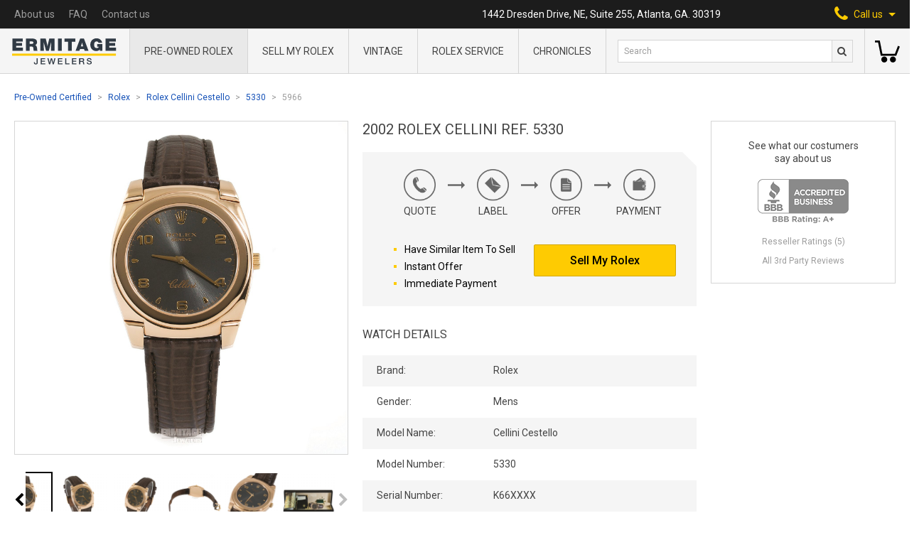

--- FILE ---
content_type: text/html; charset=UTF-8
request_url: https://ermitagejewelers.com/watches/Rolex/Cellini-Cestello/5330/5966
body_size: 14876
content:
<!doctype html>
<html lang="en">
<head>
    <meta charset="UTF-8">
    <meta name="viewport" content="width=device-width, user-scalable=no, initial-scale=1.0, maximum-scale=1.0, minimum-scale=1.0">
    <meta http-equiv="X-UA-Compatible" content="ie=edge">
    <meta name="csrf-token" content="mImobI3WxI9Huq2qe60a3qO89OpD80upmvBR4pg5">
    <meta name="sitekey" content="6LdfYQsaAAAAANSzw70lc0FPDoUC36doXOMzyvvr">

    <title>2002 Rolex Cellini Ref. 5330 | Ermitage Jewelers</title>

    <meta name="title" content="2002 Rolex Cellini Ref. 5330 | Ermitage Jewelers">
<meta name="description" content="Order Your Rolex Oyster Perpetual Cellini 5330 Here! Buy, Trade, and Sell Rolex Watches Online. Year 2002, 36 mm with Steel Dial,  Strap Bracelet.">

<meta property="og:type" content="website">
<meta property="og:url" content="https://ermitagejewelers.com/watches/Rolex/Cellini-Cestello/5330/5966">
<meta property="og:title" content="2002 Rolex Cellini Ref. 5330 | Ermitage Jewelers">
<meta property="og:description" content="Order Your Rolex Oyster Perpetual Cellini 5330 Here! Buy, Trade, and Sell Rolex Watches Online. Year 2002, 36 mm with Steel Dial,  Strap Bracelet.">
<meta property="og:image" content="https://ermitagejewelers.com/storage/63341/conversions/Rolex-Cellini-5330-5966-thumbnail.jpg?v=1763764933">

<meta property="twitter:card" content="summary_large_image">
<meta property="twitter:url" content="https://ermitagejewelers.com/watches/Rolex/Cellini-Cestello/5330/5966">
<meta property="twitter:title" content="2002 Rolex Cellini Ref. 5330 | Ermitage Jewelers">
<meta property="twitter:description" content="Order Your Rolex Oyster Perpetual Cellini 5330 Here! Buy, Trade, and Sell Rolex Watches Online. Year 2002, 36 mm with Steel Dial,  Strap Bracelet.">
<meta property="twitter:image" content="https://ermitagejewelers.com/storage/63341/conversions/Rolex-Cellini-5330-5966-thumbnail.jpg?v=1763764933">


<link rel="canonical" href="https://ermitagejewelers.com/watches/Rolex/Cellini-Cestello/5330/5966">
<script type="application/ld+json">{"@context":"https:\/\/schema.org","@graph":[{"@type":"Organization","name":"Ermitage Jewelers","url":"https:\/\/ermitagejewelers.com","telephone":"1-404-812-3435","logo":"https:\/\/ermitagejewelers.com\/template\/build\/img\/server\/logo@2x.png","image":"https:\/\/ermitagejewelers.com\/template\/build\/img\/server\/logo@2x.png","address":{"@type":"PostalAddress","streetAddress":"1442 Dresden Drive, NE, Suite 255","addressLocality":"Atlanta","addressRegion":"GA","postalCode":"30319","addressCountry":{"@type":"Country","name":"United States"}}},{"@type":"BreadcrumbList","itemListElement":[{"@type":"ListItem","name":"Pre-Owned Certified","item":"https:\/\/ermitagejewelers.com\/watches","position":1},{"@type":"ListItem","name":"Rolex","item":"https:\/\/ermitagejewelers.com\/watches\/Rolex","position":2},{"@type":"ListItem","name":"Rolex Cellini Cestello","item":"https:\/\/ermitagejewelers.com\/watches\/Rolex\/Cellini-Cestello","position":3},{"@type":"ListItem","name":"5330","item":"https:\/\/ermitagejewelers.com\/watches\/Rolex\/Cellini-Cestello\/5330","position":4},{"@type":"ListItem","name":"5966","item":"https:\/\/ermitagejewelers.com\/watches\/Rolex\/Cellini-Cestello\/5330\/5966","position":5}]},{"@type":"Product","name":"2002 Rolex Cellini Ref. 5330","sku":"5966","mpn":5966,"url":"https:\/\/ermitagejewelers.com\/watches\/Rolex\/Cellini-Cestello\/5330\/5966","image":"https:\/\/ermitagejewelers.com\/storage\/63341\/conversions\/Rolex-Cellini-5330-5966-thumbnail.jpg?v=1763764933","brand":{"@type":"Brand","name":"Rolex"},"offers":{"@type":"Offer","url":"https:\/\/ermitagejewelers.com\/watches\/Rolex\/Cellini-Cestello\/5330\/5966","availability":"https:\/\/schema.org\/OutOfStock","itemCondition":"https:\/\/schema.org\/NewCondition","price":4950,"priceCurrency":"USD","priceValidUntil":"2026-01-05T05:19:20-05:00"}}]}</script>

    <link rel="apple-touch-icon" sizes="60x60" href="https://ermitagejewelers.com/template/build/img/favicon/apple-touch-icon.png">
<link rel="icon" type="image/png" sizes="32x32" href="https://ermitagejewelers.com/template/build/img/favicon/favicon-32x32.png">
<link rel="icon" type="image/png" sizes="16x16" href="https://ermitagejewelers.com/template/build/img/favicon/favicon-16x16.png">
<link rel="manifest" href="https://ermitagejewelers.com/template/build/img/favicon/manifest.json">
<link rel="mask-icon" href="https://ermitagejewelers.com/template/build/img/favicon/safari-pinned-tab.svg" color="#5bbad5">
<link rel="shortcut icon" href="https://ermitagejewelers.com/template/build/img/favicon/favicon.ico">
<meta name="msapplication-config" content="https://ermitagejewelers.com/template/build/img/favicon/browserconfig.xml">
<meta name="theme-color" content="#ffffff">
    <link rel="stylesheet" href="https://maxcdn.bootstrapcdn.com/font-awesome/4.5.0/css/font-awesome.min.css">
    <link href="https://fonts.googleapis.com/css2?family=Roboto:ital,wght@0,300;0,400;0,500;0,700;0,900;1,700&display=swap" rel="stylesheet">
    <link rel="stylesheet" href="/css/build.legacy.css?id=4a91cce283f830a881e1">
    <link rel="stylesheet" href="/css/app.css?id=59d416a8b7981c6e68e7">

        <script src="https://cdn.jsdelivr.net/npm/lightgallery.js@1.1.1/dist/js/lightgallery.min.js" defer></script>
    <script src="https://cdn.jsdelivr.net/npm/js-image-zoom@0.7.0/js-image-zoom.min.js" defer></script>
	<script src="https://cdn.jsdelivr.net/npm/sticksy@0.2.0/dist/sticksy.min.js" defer onload="window.initSticky()"></script>

	<script>
		window.initSticky = () => {
            const stickyEl = new Sticksy('.js-sticky-widget', {
                topSpacing: 20,
				listen: true,
            });

            stickyEl.onStateChanged = function (state) {
                if (state === 'fixed') {
                    stickyEl.nodeRef.classList.add('widget--fixed');
				} else {
                    stickyEl.nodeRef.classList.remove('widget--fixed');
				}
            };
		}
	</script>
        <script src="https://unpkg.com/@popperjs/core@2"></script>
        <script src="https://unpkg.com/tippy.js@6"></script>
    
    <script src="//cdnjs.cloudflare.com/ajax/libs/intl-tel-input/17.0.8/js/intlTelInput.min.js"></script>
    <link rel="stylesheet"
          href="//cdnjs.cloudflare.com/ajax/libs/intl-tel-input/17.0.8/css/intlTelInput.min.css"
          integrity="sha512-yye/u0ehQsrVrfSd6biT17t39Rg9kNc+vENcCXZuMz2a+LWFGvXUnYuWUW6pbfYj1jcBb/C39UZw2ciQvwDDvg=="
          crossorigin="anonymous"/>

    <script async src="https://cdn.jsdelivr.net/gh/alpinejs/alpine@v2.x.x/dist/alpine.min.js" defer></script>

    <script src="/js/alpine.js?id=96f116eb806a88519fd1"></script>

	<script src="//consent.cookiefirst.com/sites/ermitagejewelers.com-92e1f363-cddf-4749-9f73-309849476988/consent.js"></script>

    <!-- Google Tag Manager -->
<script>
    (function(w,d,s,l,i){w[l]=w[l]||[];w[l].push({'gtm.start':
            new Date().getTime(),event:'gtm.js'});var f=d.getElementsByTagName(s)[0],
        j=d.createElement(s),dl=l!='dataLayer'?'&l='+l:'';j.async=true;j.src=
        'https://www.googletagmanager.com/gtm.js?id='+i+dl;f.parentNode.insertBefore(j,f);
    })(window,document,'script','dataLayer','GTM-N2RZ7VM');
</script>
<!-- End Google Tag Manager -->


<script>
dataLayer.push({
  'event': 'view_item',
  'ecommerce': {
    'items': [{"item_name":"2002 Rolex Cellini Ref. 5330","item_id":4097,"sku":"5966","price":4950,"item_brand":"Rolex","item_model_name":"Cellini Cestello","item_model_number":"5330"}]
  }
})
</script>
    <script>
        document.addEventListener('DOMContentLoaded', () => detectGoogleMerchant().init());

        function detectGoogleMerchant() {
            return {
                init() {
                    let gadExists = !!this.getParameterByName('gad');
                    let gclidExists = !!this.getParameterByName('gclid');

                    if (gadExists && gclidExists) {
                        this.setCookie('google-merchant', 1, 30);
                    }
                },

                getParameterByName(name) {
                    let url = window.location.href;

                    let regex = new RegExp('[?&]' + name.replace(/[\[\]]/g, '\\$&') + '(=([^&#]*)|&|#|$)'),
                        results = regex.exec(url);

                    if (!results) return null;
                    if (!results[2]) return '';

                    return decodeURIComponent(results[2].replace(/\+/g, ' '));
                },

                setCookie(name, value, days) {
                    let expires = "";

                    if (days) {
                        let date = new Date();
                        date.setTime(date.getTime() + (days * 24 * 60 * 60 * 1000));
                        expires = "; expires=" + date.toUTCString();
                    }
                    document.cookie = name + "=" + value + expires + "; path=/";
                }
            };
        }
    </script>
    <script>
        document.addEventListener('DOMContentLoaded', () => detectFacebook().init());

        function detectFacebook() {
            return {
                init() {
                    let fbclidExists = !!this.getParameterByName('fbclid');

                    if (fbclidExists) {
                        this.setCookie('facebook', 1, 30);
                    }
                },

                getParameterByName(name) {
                    let url = window.location.href;

                    let regex = new RegExp('[?&]' + name.replace(/[\[\]]/g, '\\$&') + '(=([^&#]*)|&|#|$)'),
                        results = regex.exec(url);

                    if (!results) return null;
                    if (!results[2]) return '';

                    return decodeURIComponent(results[2].replace(/\+/g, ' '));
                },

                setCookie(name, value, days) {
                    let expires = "";

                    if (days) {
                        let date = new Date();
                        date.setTime(date.getTime() + (days * 24 * 60 * 60 * 1000));
                        expires = "; expires=" + date.toUTCString();
                    }

                    document.cookie = name + "=" + value + expires + "; path=/";
                }
            };
        }
    </script>
    <script>
        document.addEventListener('DOMContentLoaded', () => detectSource().init());

        function detectSource() {
            return {
                init() {
                    let utmSource = this.getParameterByName('utm_source');

                    if (utmSource) {
                        this.setCookie('utm-source', utmSource, 30);
                    }
                },

                getParameterByName(name) {
                    let url = window.location.href;

                    let regex = new RegExp('[?&]' + name.replace(/[\[\]]/g, '\\$&') + '(=([^&#]*)|&|#|$)'),
                        results = regex.exec(url);

                    if (!results) return null;
                    if (!results[2]) return '';

                    return decodeURIComponent(results[2].replace(/\+/g, ' '));
                },

                setCookie(name, value, days) {
                    let expires = "";

                    if (days) {
                        let date = new Date();
                        date.setTime(date.getTime() + (days * 24 * 60 * 60 * 1000));
                        expires = "; expires=" + date.toUTCString();
                    }
                    document.cookie = name + "=" + value + expires + "; path=/";
                }
            };
        }
    </script>

    <script>
function gtagCallUsClick() {
    dataLayer.push({
        'event': 'call_us_click',
    })
}
</script>
    <script>
function gtagSearchFormSubmit(query, eventCallback) {
    setTimeout(eventCallback, 1000)

    dataLayer.push({
        'event': 'search_form_submit',
        'query': query,
        'eventCallback': eventCallback,
    })
}
</script>
    <script>
    window.affirmConfig = {
        api_key: 'D3RSYIRP6ADI6YW4',
        script: 'https://cdn1.affirm.com/js/v2/affirm.js',
    };
</script></head>
<body>

    <!-- Google Tag Manager (noscript) -->
    <noscript>
        <iframe src="https://www.googletagmanager.com/ns.html?id=GTM-N2RZ7VM"
                height="0" width="0" style="display:none;visibility:hidden"></iframe>
    </noscript>
    <!-- End Google Tag Manager (noscript) -->


    <header class="info-nav-container">
    <nav class="info-nav">
        <ul class="info-nav-menu">
            
              <li class="lg:hidden">
                <a href="https://ermitagejewelers.com"><img src="https://ermitagejewelers.com/template/build/img/server/small-logo-svg.svg" alt="Ermitage Jewelers Logo" width="15"></a>
              </li>
              
                        <li>
                <a href="https://ermitagejewelers.com/about-us" class="info-nav-menu__link">
                    About us
                </a>
            </li>
            <li>
                <a href="https://ermitagejewelers.com/faq" class="info-nav-menu__link">
                    FAQ
                </a>
            </li>
            <li>
                <a href="https://ermitagejewelers.com/contact-us" class="info-nav-menu__link">
                    Contact us
                </a>
            </li>
        </ul>
        <p class="info-nav__address">1442 Dresden Drive, NE, Suite 255, Atlanta, GA. 30319</p>
        <div
            class="info-nav__call-us"
            x-cloak
            x-data="{ openPhonesMenu: false }"
            x-on:click="
                openPhonesMenu = !openPhonesMenu;
                window.gtagCallUsClick();
            "
            x-on:click.away="openPhonesMenu = false"
            x-bind:class="{ 'active': openPhonesMenu }"
        >
            <span>
                <i class="fa fa-phone" aria-hidden="true"></i>
            </span>
            <span>Call us</span>
            <svg xmlns="http://www.w3.org/2000/svg" width="10" height="5" viewBox="0 0 10 5" class="fill-current ml-2">
                <path d="M5 5l5-5H0z" />
            </svg>
            <div class="call-us-menu" x-show.transition="openPhonesMenu">
                <a href="tel:4048123435" class="call-us-menu__link link call_us_phone_click_trigger">
                   404-812-3435
                </a>
            </div>
        </div>
    </nav>
    <a href="#" class="header-logo in-nav">
        <img src="https://ermitagejewelers.com/template/build/img/server/logo-svg.svg" alt="Ermitage Jewelers Logo" class="mx-auto">
    </a>
</header>
    <section class="header-menu" 
  x-data="{tabsSearchShown: false}">
    
        <a href="https://ermitagejewelers.com" class="header-logo">
            <img src="https://ermitagejewelers.com/template/build/img/server/logo-svg.svg" alt="Ermitage Jewelers Logo">
        </a>

    
    <nav class="header-menu-main">
        <div class="header-menu-main__wrap">

            <div 
              class="header-menu-main__item" 
              data-link-parent="https://ermitagejewelers.com/watches/Rolex">
                <a href="https://ermitagejewelers.com/watches/Rolex" class="header-menu-main__item-name">
                  Pre-Owned Rolex
                </a>
            </div>

            <div 
              class="header-menu-main__item" 
              data-link-parent="https://ermitagejewelers.com/Sell-Rolex">
                <a href="https://ermitagejewelers.com/Sell-Rolex" class="header-menu-main__item-name">
                    Sell My Rolex
                </a>
            </div>

            <div 
              class="header-menu-main__item" 
              data-link-parent="https://ermitagejewelers.com/watches/Vintage-Rolex">
                <a href="https://ermitagejewelers.com/watches/Vintage-Rolex" class="header-menu-main__item-name">
                    Vintage
                </a>
            </div>

            <div
              class="header-menu-main__item"
			  data-link-parent="https://ermitagejewelers.com/repair/Rolex"
			>
				<a href="https://ermitagejewelers.com/repair/Rolex" class="header-menu-main__item-name">
					Rolex service
				</a>
            </div>

            <div class="header-menu-main__item ">
              <a
				  href="https://ermitagejewelers.com/chronicles"
				  class="header-menu-main__item-name"
			  >
                Chronicles
              </a>
            </div>

            <div class="header-menu-main__bg"></div>
        </div>
    </nav>

    <section class="header-menu-search">

    <div class="hidden lg:flex w-full">
      <form action="https://ermitagejewelers.com/search" method="GET" onsubmit="gtagSearchFormSubmit(this.q.value, this.form.submit); return false">
          <input type="text" name="q" value="" placeholder="Search" class="header-menu-search__input">
          <button type="submit" class="header-menu-search__btn">
              <i class="fa fa-search"></i>
          </button>
      </form>
    </div>

    <div class="flex items-center justify-center lg:hidden w-full h-full">
        <button
          class="header-menu-search__btn"
          x-on:click="tabsSearchShown = true"
          x-cloak
          x-show="!tabsSearchShown">
           <i class="fa fa-search"></i>
        </button>
        <button
          x-on:click="tabsSearchShown = false"
          x-cloak
          x-show="tabsSearchShown">
          <svg xmlns="http://www.w3.org/2000/svg" viewBox="0 0 512 512" width="24" height="24">
              <path d="M437.019 74.98C388.667 26.628 324.379 0 256 0S123.333 26.628 74.981 74.981C26.629 123.333 0 187.62 0 256.001c0 68.38 26.628 132.668 74.98 181.02C123.332 485.371 187.619 512 255.999 512s132.668-26.628 181.02-74.98C485.371 388.667 512 324.38 512 256s-26.629-132.667-74.981-181.02zm-21.213 340.827C373.12 458.492 316.366 482 255.999 482s-117.121-23.508-159.806-66.193C53.507 373.121 30 316.368 30 256.001S53.509 138.88 96.194 96.194C138.88 53.508 195.633 30 256 30s117.12 23.508 159.807 66.193c88.115 88.118 88.115 231.496-.001 319.614z"></path>
              <path d="M368.854 347.642l-91.641-91.641 91.641-91.641c5.857-5.858 5.857-15.355-.001-21.212-5.857-5.858-15.355-5.858-21.213 0L256 234.788l-91.641-91.641c-5.857-5.858-15.355-5.858-21.213 0-5.858 5.858-5.858 15.355 0 21.213l91.641 91.641-91.641 91.641c-5.858 5.858-5.858 15.355 0 21.213a14.953 14.953 0 0010.606 4.393c3.839 0 7.678-1.464 10.607-4.393L256 277.214l91.641 91.641c2.929 2.929 6.768 4.393 10.607 4.393s7.678-1.464 10.606-4.393c5.858-5.858 5.858-15.355 0-21.213z"></path>
          </svg>
        </button>
    </div>
</section>
    <!--
    <section class="header-menu-signin">
        <a href="#" class="header-menu-signin__link">
            <strong>Sign in</strong>
            <span>My account</span>
        </a>
    </section>
    -->

    
        <section class="header-menu-basket">
            <a
                href="https://ermitagejewelers.com/shopping-cart"
                class="header-menu-basket__link empty"
                data-counter="0"
            >
               <svg xmlns="http://www.w3.org/2000/svg" viewBox="0 0 512 512" width="35" height="35">
                    <path
                        d="M473.7 139.1l-63.4 164.8H153.7L99 30.1H0v41.1h65.3L120.1 345h318.4L512 153.9zM191.7 358.7c-34 0-61.6 27.6-61.6 61.6s27.6 61.6 61.6 61.6 61.6-27.6 61.6-61.6-27.7-61.6-61.6-61.6zM369.6 358.7c-34 0-61.6 27.6-61.6 61.6s27.6 61.6 61.6 61.6 61.6-27.6 61.6-61.6-27.6-61.6-61.6-61.6z" />
                </svg>
            </a>
        </section>

    
    <form
    x-show="tabsSearchShown"
    x-cloak
    action="https://ermitagejewelers.com/search"
    method="GET"
    class="absolute w-full left-0 bottom-0 transform translate-y-full bg-gray-300 flex items-center p-5 border-t border-b border-gray-600"
    onsubmit="gtagSearchFormSubmit(this.q.value, this.form.submit); return false"
>
    <input type="text" name="q" value="" placeholder="Search" class="pl-2 h-8 w-full text-gray-800 border border-solid border-gray-600 bg-white text-xs">
    <button type="submit" class="header-menu-search__btn">
        <i class="fa fa-search"></i>
    </button>
</form>
    
</section>

<div
    class="mobile-menu"
    x-ref="stickyNav"
    x-data="mobileMenu()"
    x-on:scroll.passive.window="scroll"
    x-bind:class="{ 'hidden-menu': sticky }"
>
    <div class="mobile-menu__header">
        <div class="mobile-menu-btn-wrap">
            <div class="menu-btn" x-on:click="menuOpen = !menuOpen" x-cloak>
                <div class="burger"  x-show="!menuOpen">
                  <span class="burger-line"></span>
                  <span class="burger-line"></span>
                </div>
                <svg xmlns="http://www.w3.org/2000/svg" viewBox="0 0 512 512" width="24" height="24" x-show="menuOpen">
                    <path
                        d="M437.019 74.98C388.667 26.628 324.379 0 256 0S123.333 26.628 74.981 74.981C26.629 123.333 0 187.62 0 256.001c0 68.38 26.628 132.668 74.98 181.02C123.332 485.371 187.619 512 255.999 512s132.668-26.628 181.02-74.98C485.371 388.667 512 324.38 512 256s-26.629-132.667-74.981-181.02zm-21.213 340.827C373.12 458.492 316.366 482 255.999 482s-117.121-23.508-159.806-66.193C53.507 373.121 30 316.368 30 256.001S53.509 138.88 96.194 96.194C138.88 53.508 195.633 30 256 30s117.12 23.508 159.807 66.193c88.115 88.118 88.115 231.496-.001 319.614z" />
                    <path
                        d="M368.854 347.642l-91.641-91.641 91.641-91.641c5.857-5.858 5.857-15.355-.001-21.212-5.857-5.858-15.355-5.858-21.213 0L256 234.788l-91.641-91.641c-5.857-5.858-15.355-5.858-21.213 0-5.858 5.858-5.858 15.355 0 21.213l91.641 91.641-91.641 91.641c-5.858 5.858-5.858 15.355 0 21.213a14.953 14.953 0 0010.606 4.393c3.839 0 7.678-1.464 10.607-4.393L256 277.214l91.641 91.641c2.929 2.929 6.768 4.393 10.607 4.393s7.678-1.464 10.606-4.393c5.858-5.858 5.858-15.355 0-21.213z" />
                </svg>
            </div>
            <div class="mobile-serch-btn" x-on:click.away="searchOpen = false" x-cloak>
                <i class="fa fa-search" x-on:click="searchOpen = true" x-show="!searchOpen"></i>
                <svg xmlns="http://www.w3.org/2000/svg" viewBox="0 0 512 512" width="24" height="24"
                    x-on:click="searchOpen = false" x-show="searchOpen">
                    <path
                        d="M437.019 74.98C388.667 26.628 324.379 0 256 0S123.333 26.628 74.981 74.981C26.629 123.333 0 187.62 0 256.001c0 68.38 26.628 132.668 74.98 181.02C123.332 485.371 187.619 512 255.999 512s132.668-26.628 181.02-74.98C485.371 388.667 512 324.38 512 256s-26.629-132.667-74.981-181.02zm-21.213 340.827C373.12 458.492 316.366 482 255.999 482s-117.121-23.508-159.806-66.193C53.507 373.121 30 316.368 30 256.001S53.509 138.88 96.194 96.194C138.88 53.508 195.633 30 256 30s117.12 23.508 159.807 66.193c88.115 88.118 88.115 231.496-.001 319.614z" />
                    <path
                        d="M368.854 347.642l-91.641-91.641 91.641-91.641c5.857-5.858 5.857-15.355-.001-21.212-5.857-5.858-15.355-5.858-21.213 0L256 234.788l-91.641-91.641c-5.857-5.858-15.355-5.858-21.213 0-5.858 5.858-5.858 15.355 0 21.213l91.641 91.641-91.641 91.641c-5.858 5.858-5.858 15.355 0 21.213a14.953 14.953 0 0010.606 4.393c3.839 0 7.678-1.464 10.607-4.393L256 277.214l91.641 91.641c2.929 2.929 6.768 4.393 10.607 4.393s7.678-1.464 10.606-4.393c5.858-5.858 5.858-15.355 0-21.213z" />
                </svg>
                <form
    action="https://ermitagejewelers.com/search"
    method="GET"
    class="mobile-search"
    x-show.transition="searchOpen"
    x-cloak
    onsubmit="gtagSearchFormSubmit(this.q.value, this.form.submit); return false"
>
    <input type="text" name="q" value="" placeholder="Search" class="header-menu-search__input">
    <button type="submit" class="hidden"></button>
</form>

            </div>
        </div>

        <a href="https://ermitagejewelers.com" class="mobile-menu__logo"><img
                src="https://ermitagejewelers.com/template/build/img/server/logo-svg.svg" alt="Ermitage Jewelers Logo"></a>

        <div class="mobile-menu-btn-wrap">

            <a
                href="https://ermitagejewelers.com/shopping-cart"
                class="mobile-menu-basket-link empty "
                data-counter="0"
            >
                <svg xmlns="http://www.w3.org/2000/svg" viewBox="0 0 512 512" width="30" height="30">
                    <path
                        d="M473.7 139.1l-63.4 164.8H153.7L99 30.1H0v41.1h65.3L120.1 345h318.4L512 153.9zM191.7 358.7c-34 0-61.6 27.6-61.6 61.6s27.6 61.6 61.6 61.6 61.6-27.6 61.6-61.6-27.7-61.6-61.6-61.6zM369.6 358.7c-34 0-61.6 27.6-61.6 61.6s27.6 61.6 61.6 61.6 61.6-27.6 61.6-61.6-27.6-61.6-61.6-61.6z" />
                </svg>
            </a>

            <div class="mobile-phone-btn relative" x-on:click.away="phoneOpen = false" x-cloak>
                <i class="fa fa-phone" aria-hidden="true" x-on:click="phoneOpen = true; window.gtagCallUsClick()" x-show="!phoneOpen"></i>
                <svg xmlns="http://www.w3.org/2000/svg" viewBox="0 0 512 512" width="24" height="24"
                    x-on:click="phoneOpen = false" x-show="phoneOpen">
                    <path
                        d="M437.019 74.98C388.667 26.628 324.379 0 256 0S123.333 26.628 74.981 74.981C26.629 123.333 0 187.62 0 256.001c0 68.38 26.628 132.668 74.98 181.02C123.332 485.371 187.619 512 255.999 512s132.668-26.628 181.02-74.98C485.371 388.667 512 324.38 512 256s-26.629-132.667-74.981-181.02zm-21.213 340.827C373.12 458.492 316.366 482 255.999 482s-117.121-23.508-159.806-66.193C53.507 373.121 30 316.368 30 256.001S53.509 138.88 96.194 96.194C138.88 53.508 195.633 30 256 30s117.12 23.508 159.807 66.193c88.115 88.118 88.115 231.496-.001 319.614z" />
                    <path
                        d="M368.854 347.642l-91.641-91.641 91.641-91.641c5.857-5.858 5.857-15.355-.001-21.212-5.857-5.858-15.355-5.858-21.213 0L256 234.788l-91.641-91.641c-5.857-5.858-15.355-5.858-21.213 0-5.858 5.858-5.858 15.355 0 21.213l91.641 91.641-91.641 91.641c-5.858 5.858-5.858 15.355 0 21.213a14.953 14.953 0 0010.606 4.393c3.839 0 7.678-1.464 10.607-4.393L256 277.214l91.641 91.641c2.929 2.929 6.768 4.393 10.607 4.393s7.678-1.464 10.606-4.393c5.858-5.858 5.858-15.355 0-21.213z" />
                </svg>
                <div class="call-us-menu" x-show.transition="phoneOpen">
                <a href="tel:4048123435" class="call-us-menu__link link call_us_phone_click_trigger">
                   404-812-3435
                </a>
                </div>
            </div>
        </div>
    </div>

    <div class="mobile-menu__nav" x-show="menuOpen" x-cloak>

        <div x-data="mobileSubMenu(/watches\/Rolex/.test(location.pathname))">
            <div class="mobile-drop-btn" x-spread="trigger">
                <span class="mobile-menu__nav-item">
                  <span>Pre-Owned Rolex</span>
                    <span class="mobile-menu__arrow"></span>
                </span>
            </div>

            <div class="mobile-drop-block" x-spread="menu">
                <div class="back-btn" x-spread="back">
                    <a href="#" class="mobile-menu__nav-item">
                        <i class="fa fa-angle-left" aria-hidden="true"></i> Back
                    </a>
                </div>
                <div><a href="https://ermitagejewelers.com/watches/Rolex" class="mobile-menu__nav-item">All Rolex</a></div>
                <div><a href="https://ermitagejewelers.com/watches/Rolex/Mens" class="mobile-menu__nav-item">Men's Rolex</a></div>
                <div><a href="https://ermitagejewelers.com/watches/Rolex/Ladies" class="mobile-menu__nav-item">Women's Rolex</a></div>
                <div><a href="https://ermitagejewelers.com/watches/Vintage-Rolex" class="mobile-menu__nav-item">Vintage Rolex</a></div>
                <div><a href="https://ermitagejewelers.com/watches/Rolex/Submariner" class="mobile-menu__nav-item">Rolex Submariner</a></div>
                <div><a href="https://ermitagejewelers.com/watches/Rolex/Day-Date" class="mobile-menu__nav-item">Rolex Day-Date</a></div>
                <div><a href="https://ermitagejewelers.com/watches/Rolex/Yacht-Master-II" class="mobile-menu__nav-item">Rolex Yacht-Master II</a></div>
                <div><a href="https://ermitagejewelers.com/watches/Rolex/Explorer-II" class="mobile-menu__nav-item">Rolex Explorer II</a></div>
                <div><a href="https://ermitagejewelers.com/watches/Rolex/Air-King" class="mobile-menu__nav-item">Rolex Air King</a></div>
                <div><a href="https://ermitagejewelers.com/watches/Rolex/Cellini" class="mobile-menu__nav-item">Rolex Cellini</a></div>
                <div><a href="https://ermitagejewelers.com/watches/Rolex/Date" class="mobile-menu__nav-item">Rolex Date</a></div>
                <div><a href="https://ermitagejewelers.com/watches/Rolex/Datejust" class="mobile-menu__nav-item">Rolex Datejust</a></div>
                <div><a href="https://ermitagejewelers.com/watches/Rolex/Datejust-Turn-O-Graph" class="mobile-menu__nav-item">Rolex Datejust Turn-O-Graph</a></div>
                <div><a href="https://ermitagejewelers.com/watches/Rolex/Daytona" class="mobile-menu__nav-item">Rolex Daytona</a></div>
                <div><a href="https://ermitagejewelers.com/watches/Rolex/Deep-Sea-Dweller" class="mobile-menu__nav-item">Rolex Deepsea Sea-Dweller</a></div>
                <div><a href="https://ermitagejewelers.com/watches/Rolex/Explorer" class="mobile-menu__nav-item">Rolex Explorer</a></div>
                <div><a href="https://ermitagejewelers.com/watches/Rolex/GMT-Master" class="mobile-menu__nav-item">Rolex GMT-Master</a></div>
                <div><a href="https://ermitagejewelers.com/watches/Rolex/GMT-Master-II" class="mobile-menu__nav-item">Rolex GMT-Master II</a></div>
                <div><a href="https://ermitagejewelers.com/watches/Rolex/Oyster-Perpetual" class="mobile-menu__nav-item">Rolex Oyster Perpetual</a></div>
                <div><a href="https://ermitagejewelers.com/watches/Rolex/Sea-Dweller" class="mobile-menu__nav-item">Rolex Sea-Dweller</a></div>
                <div><a href="https://ermitagejewelers.com/watches/Rolex/Sky-Dweller/326934" class="mobile-menu__nav-item">Rolex Sky-Dweller</a></div>
                <div><a href="https://ermitagejewelers.com/watches/Rolex/Yacht-Master" class="mobile-menu__nav-item">Rolex Yacht-Master</a></div>
            </div>

        </div>

        <div class="">
            <a href="https://ermitagejewelers.com/Sell-Rolex" class="mobile-menu__nav-item ">Sell My Rolex</a>
        </div>

        <div class="">
            <a href="https://ermitagejewelers.com/watches/Vintage-Rolex" class="mobile-menu__nav-item ">
              Vintage
            </a>
        </div>

        <div>
			<a href="https://ermitagejewelers.com/repair/Rolex" class="mobile-menu__nav-item">Rolex service</a>
        </div>

        <div class="">
            <a
                href="https://ermitagejewelers.com/chronicles"
                class="mobile-menu__nav-item"
			>
                Chronicles
              </a>
        </div>

        <div class="">
            <a href="https://ermitagejewelers.com/about-us" class="mobile-menu__nav-item">
                About us
            </a>
        </div>

        <div class="">
            <a href="https://ermitagejewelers.com/faq" class="mobile-menu__nav-item">
                FAQ
            </a>
        </div>

        <div class="">
            <a href="https://ermitagejewelers.com/contact-us" class="mobile-menu__nav-item">
                Contact us
            </a>
        </div>

    </div>

</div>

    <main class="fluid-page">

        <section class="breadcrumbs">
    <ul>
                    <li>
                                    <a href="https://ermitagejewelers.com/watches" class="link breadcrumbs__link">Pre-Owned Certified</a>
                            </li>
                    <li>
                                    <a href="https://ermitagejewelers.com/watches/Rolex" class="link breadcrumbs__link">Rolex</a>
                            </li>
                    <li>
                                    <a href="https://ermitagejewelers.com/watches/Rolex/Cellini-Cestello" class="link breadcrumbs__link">Rolex Cellini Cestello</a>
                            </li>
                    <li>
                                    <a href="https://ermitagejewelers.com/watches/Rolex/Cellini-Cestello/5330" class="link breadcrumbs__link">5330</a>
                            </li>
                    <li>
                                    <span class="breadcrumbs__link">5966</span>
                            </li>
            </ul>
</section>


        <section class="product-info-page flex flex-col lg:flex-row">
    <h1 class="info-block-header lg:hidden">2002 Rolex Cellini Ref. 5330</h1>

    <section class="w-full lg:w-1/3 flex-1 mx-auto lg:pr-5 min-w-0">
	<div class="w-full js-sticky-widget">
		<div class="product-carousel-wrap">

			
			
				<div
					class="w-full h-full"
					x-data="carousel({useLightGallery:true})"
					x-init="carouselInit"
					x-on:change="$dispatch('preview-slide-change', $event.detail)"
					x-on:preview-slide-click.window="scrollToSlide($event.detail)"
				>
					<div class="product-carousel relative">
    <div x-ref="carousel" x-spread="carousel" class="carousel">
        <a
								x-data="zoom()"
								x-on:mouseenter.once="zoomInit"
								class="product-carousel__img gallery-link"
								href="https://ermitagejewelers.com/storage/63385/conversions/Rolex-Cellini-5330-5966-optimized.jpg?v=1763669431"
								data-sub-html='2002 Rolex Cellini Ref. 5330 - Photo 1<a class="pin-button" href="https://www.pinterest.com/pin/create/link/?media=https://ermitagejewelers.com/storage/63385/conversions/Rolex-Cellini-5330-5966-optimized.jpg?v=1763669431&description=2002 Rolex Cellini Ref. 5330 - Photo 1"><img src="//assets.pinterest.com/images/pidgets/pinit_fg_en_rect_red_20.png" /></a>'>
								<img class="product-photo-zoom" alt="2002 Rolex Cellini Ref. 5330" data-large="https://ermitagejewelers.com/storage/63385/conversions/Rolex-Cellini-5330-5966-optimized.jpg?v=1763669431" title="2002 Rolex Cellini Ref. 5330" src="https://ermitagejewelers.com/storage/63385/conversions/Rolex-Cellini-5330-5966-optimized.jpg?v=1763669431">

							</a>
													<a
								x-data="zoom()"
								x-on:mouseenter.once="zoomInit"
								class="product-carousel__img gallery-link"
								href="https://ermitagejewelers.com/storage/63386/conversions/Rolex-Cellini-5330-5966-optimized.jpg?v=1763708858"
								data-sub-html='2002 Rolex Cellini Ref. 5330 - Photo 2<a class="pin-button" href="https://www.pinterest.com/pin/create/link/?media=https://ermitagejewelers.com/storage/63386/conversions/Rolex-Cellini-5330-5966-optimized.jpg?v=1763708858&description=2002 Rolex Cellini Ref. 5330 - Photo 2"><img src="//assets.pinterest.com/images/pidgets/pinit_fg_en_rect_red_20.png" /></a>'>
								<img class="product-photo-zoom" alt="2002 Rolex Cellini Ref. 5330" data-large="https://ermitagejewelers.com/storage/63386/conversions/Rolex-Cellini-5330-5966-optimized.jpg?v=1763708858" title="2002 Rolex Cellini Ref. 5330" src="https://ermitagejewelers.com/storage/63386/conversions/Rolex-Cellini-5330-5966-optimized.jpg?v=1763708858">

							</a>
													<a
								x-data="zoom()"
								x-on:mouseenter.once="zoomInit"
								class="product-carousel__img gallery-link"
								href="https://ermitagejewelers.com/storage/63387/conversions/Rolex-Cellini-5330-5966-optimized.jpg?v=1763708628"
								data-sub-html='2002 Rolex Cellini Ref. 5330 - Photo 3<a class="pin-button" href="https://www.pinterest.com/pin/create/link/?media=https://ermitagejewelers.com/storage/63387/conversions/Rolex-Cellini-5330-5966-optimized.jpg?v=1763708628&description=2002 Rolex Cellini Ref. 5330 - Photo 3"><img src="//assets.pinterest.com/images/pidgets/pinit_fg_en_rect_red_20.png" /></a>'>
								<img class="product-photo-zoom" alt="2002 Rolex Cellini Ref. 5330" data-large="https://ermitagejewelers.com/storage/63387/conversions/Rolex-Cellini-5330-5966-optimized.jpg?v=1763708628" title="2002 Rolex Cellini Ref. 5330" src="https://ermitagejewelers.com/storage/63387/conversions/Rolex-Cellini-5330-5966-optimized.jpg?v=1763708628">

							</a>
													<a
								x-data="zoom()"
								x-on:mouseenter.once="zoomInit"
								class="product-carousel__img gallery-link"
								href="https://ermitagejewelers.com/storage/63389/conversions/Rolex-Cellini-5330-5966-optimized.jpg?v=1763763663"
								data-sub-html='2002 Rolex Cellini Ref. 5330 - Photo 4<a class="pin-button" href="https://www.pinterest.com/pin/create/link/?media=https://ermitagejewelers.com/storage/63389/conversions/Rolex-Cellini-5330-5966-optimized.jpg?v=1763763663&description=2002 Rolex Cellini Ref. 5330 - Photo 4"><img src="//assets.pinterest.com/images/pidgets/pinit_fg_en_rect_red_20.png" /></a>'>
								<img class="product-photo-zoom" alt="2002 Rolex Cellini Ref. 5330" data-large="https://ermitagejewelers.com/storage/63389/conversions/Rolex-Cellini-5330-5966-optimized.jpg?v=1763763663" title="2002 Rolex Cellini Ref. 5330" src="https://ermitagejewelers.com/storage/63389/conversions/Rolex-Cellini-5330-5966-optimized.jpg?v=1763763663">

							</a>
													<a
								x-data="zoom()"
								x-on:mouseenter.once="zoomInit"
								class="product-carousel__img gallery-link"
								href="https://ermitagejewelers.com/storage/63391/conversions/Rolex-Cellini-5330-5966-optimized.jpg?v=1763708501"
								data-sub-html='2002 Rolex Cellini Ref. 5330 - Photo 5<a class="pin-button" href="https://www.pinterest.com/pin/create/link/?media=https://ermitagejewelers.com/storage/63391/conversions/Rolex-Cellini-5330-5966-optimized.jpg?v=1763708501&description=2002 Rolex Cellini Ref. 5330 - Photo 5"><img src="//assets.pinterest.com/images/pidgets/pinit_fg_en_rect_red_20.png" /></a>'>
								<img class="product-photo-zoom" alt="2002 Rolex Cellini Ref. 5330" data-large="https://ermitagejewelers.com/storage/63391/conversions/Rolex-Cellini-5330-5966-optimized.jpg?v=1763708501" title="2002 Rolex Cellini Ref. 5330" src="https://ermitagejewelers.com/storage/63391/conversions/Rolex-Cellini-5330-5966-optimized.jpg?v=1763708501">

							</a>
													<a
								x-data="zoom()"
								x-on:mouseenter.once="zoomInit"
								class="product-carousel__img gallery-link"
								href="https://ermitagejewelers.com/storage/63393/conversions/Rolex-Cellini-5330-5966-optimized.jpg?v=1763780490"
								data-sub-html='2002 Rolex Cellini Ref. 5330 - Photo 6<a class="pin-button" href="https://www.pinterest.com/pin/create/link/?media=https://ermitagejewelers.com/storage/63393/conversions/Rolex-Cellini-5330-5966-optimized.jpg?v=1763780490&description=2002 Rolex Cellini Ref. 5330 - Photo 6"><img src="//assets.pinterest.com/images/pidgets/pinit_fg_en_rect_red_20.png" /></a>'>
								<img class="product-photo-zoom" alt="2002 Rolex Cellini Ref. 5330" data-large="https://ermitagejewelers.com/storage/63393/conversions/Rolex-Cellini-5330-5966-optimized.jpg?v=1763780490" title="2002 Rolex Cellini Ref. 5330" src="https://ermitagejewelers.com/storage/63393/conversions/Rolex-Cellini-5330-5966-optimized.jpg?v=1763780490">

							</a>
    </div>
    <div class="carousel__controls">
        
    </div>
</div>

				</div>

			
		</div>

		
			<div
				class="hidden lg:block mt-5"
				x-data="carousel({ activeIndex: 0 })"
				x-init="carouselInit"
				x-on:preview-slide-click="activeIndex = $event.detail"
				x-on:preview-slide-change.window="activeIndex = $event.detail"
			>
				<div class="product-carousel-navigation">
    <div x-ref="carousel" x-spread="carousel" class="carousel">
        <div
							class="product-carousel-navigation__item"
							x-on:click="$dispatch('preview-slide-click', 0)"
						>
							<div
								class="border-2 border-transparent"
								x-bind:class="{'border-black': activeIndex === 0}"
							>
								<img srcset="https://ermitagejewelers.com/storage/63385/responsive-images/Rolex-Cellini-5330-5966___thumbnail_640_640.jpg 640w, https://ermitagejewelers.com/storage/63385/responsive-images/Rolex-Cellini-5330-5966___thumbnail_535_535.jpg 535w, https://ermitagejewelers.com/storage/63385/responsive-images/Rolex-Cellini-5330-5966___thumbnail_447_447.jpg 447w, https://ermitagejewelers.com/storage/63385/responsive-images/Rolex-Cellini-5330-5966___thumbnail_374_374.jpg 374w, https://ermitagejewelers.com/storage/63385/responsive-images/Rolex-Cellini-5330-5966___thumbnail_313_313.jpg 313w" src="https://ermitagejewelers.com/storage/63385/conversions/Rolex-Cellini-5330-5966-thumbnail.jpg?v=1763669431" width="640">

							</div>
						</div>
											<div
							class="product-carousel-navigation__item"
							x-on:click="$dispatch('preview-slide-click', 1)"
						>
							<div
								class="border-2 border-transparent"
								x-bind:class="{'border-black': activeIndex === 1}"
							>
								<img srcset="https://ermitagejewelers.com/storage/63386/responsive-images/Rolex-Cellini-5330-5966___thumbnail_640_640.jpg 640w, https://ermitagejewelers.com/storage/63386/responsive-images/Rolex-Cellini-5330-5966___thumbnail_535_535.jpg 535w, https://ermitagejewelers.com/storage/63386/responsive-images/Rolex-Cellini-5330-5966___thumbnail_448_448.jpg 448w, https://ermitagejewelers.com/storage/63386/responsive-images/Rolex-Cellini-5330-5966___thumbnail_374_374.jpg 374w, https://ermitagejewelers.com/storage/63386/responsive-images/Rolex-Cellini-5330-5966___thumbnail_313_313.jpg 313w, https://ermitagejewelers.com/storage/63386/responsive-images/Rolex-Cellini-5330-5966___thumbnail_262_262.jpg 262w" src="https://ermitagejewelers.com/storage/63386/conversions/Rolex-Cellini-5330-5966-thumbnail.jpg?v=1763708858" width="640">

							</div>
						</div>
											<div
							class="product-carousel-navigation__item"
							x-on:click="$dispatch('preview-slide-click', 2)"
						>
							<div
								class="border-2 border-transparent"
								x-bind:class="{'border-black': activeIndex === 2}"
							>
								<img srcset="https://ermitagejewelers.com/storage/63387/responsive-images/Rolex-Cellini-5330-5966___thumbnail_640_640.jpg 640w, https://ermitagejewelers.com/storage/63387/responsive-images/Rolex-Cellini-5330-5966___thumbnail_535_535.jpg 535w, https://ermitagejewelers.com/storage/63387/responsive-images/Rolex-Cellini-5330-5966___thumbnail_447_447.jpg 447w, https://ermitagejewelers.com/storage/63387/responsive-images/Rolex-Cellini-5330-5966___thumbnail_374_374.jpg 374w, https://ermitagejewelers.com/storage/63387/responsive-images/Rolex-Cellini-5330-5966___thumbnail_313_313.jpg 313w, https://ermitagejewelers.com/storage/63387/responsive-images/Rolex-Cellini-5330-5966___thumbnail_262_262.jpg 262w" src="https://ermitagejewelers.com/storage/63387/conversions/Rolex-Cellini-5330-5966-thumbnail.jpg?v=1763708628" width="640">

							</div>
						</div>
											<div
							class="product-carousel-navigation__item"
							x-on:click="$dispatch('preview-slide-click', 3)"
						>
							<div
								class="border-2 border-transparent"
								x-bind:class="{'border-black': activeIndex === 3}"
							>
								<img srcset="https://ermitagejewelers.com/storage/63389/responsive-images/Rolex-Cellini-5330-5966___thumbnail_640_640.jpg 640w, https://ermitagejewelers.com/storage/63389/responsive-images/Rolex-Cellini-5330-5966___thumbnail_535_535.jpg 535w, https://ermitagejewelers.com/storage/63389/responsive-images/Rolex-Cellini-5330-5966___thumbnail_447_447.jpg 447w, https://ermitagejewelers.com/storage/63389/responsive-images/Rolex-Cellini-5330-5966___thumbnail_374_374.jpg 374w" src="https://ermitagejewelers.com/storage/63389/conversions/Rolex-Cellini-5330-5966-thumbnail.jpg?v=1763763663" width="640">

							</div>
						</div>
											<div
							class="product-carousel-navigation__item"
							x-on:click="$dispatch('preview-slide-click', 4)"
						>
							<div
								class="border-2 border-transparent"
								x-bind:class="{'border-black': activeIndex === 4}"
							>
								<img srcset="https://ermitagejewelers.com/storage/63391/responsive-images/Rolex-Cellini-5330-5966___thumbnail_640_640.jpg 640w, https://ermitagejewelers.com/storage/63391/responsive-images/Rolex-Cellini-5330-5966___thumbnail_535_535.jpg 535w, https://ermitagejewelers.com/storage/63391/responsive-images/Rolex-Cellini-5330-5966___thumbnail_447_447.jpg 447w, https://ermitagejewelers.com/storage/63391/responsive-images/Rolex-Cellini-5330-5966___thumbnail_374_374.jpg 374w, https://ermitagejewelers.com/storage/63391/responsive-images/Rolex-Cellini-5330-5966___thumbnail_313_313.jpg 313w, https://ermitagejewelers.com/storage/63391/responsive-images/Rolex-Cellini-5330-5966___thumbnail_262_262.jpg 262w, https://ermitagejewelers.com/storage/63391/responsive-images/Rolex-Cellini-5330-5966___thumbnail_219_219.jpg 219w" src="https://ermitagejewelers.com/storage/63391/conversions/Rolex-Cellini-5330-5966-thumbnail.jpg?v=1763708501" width="640">

							</div>
						</div>
											<div
							class="product-carousel-navigation__item"
							x-on:click="$dispatch('preview-slide-click', 5)"
						>
							<div
								class="border-2 border-transparent"
								x-bind:class="{'border-black': activeIndex === 5}"
							>
								<img srcset="https://ermitagejewelers.com/storage/63393/responsive-images/Rolex-Cellini-5330-5966___thumbnail_640_640.jpg 640w, https://ermitagejewelers.com/storage/63393/responsive-images/Rolex-Cellini-5330-5966___thumbnail_535_535.jpg 535w, https://ermitagejewelers.com/storage/63393/responsive-images/Rolex-Cellini-5330-5966___thumbnail_447_447.jpg 447w, https://ermitagejewelers.com/storage/63393/responsive-images/Rolex-Cellini-5330-5966___thumbnail_374_374.jpg 374w, https://ermitagejewelers.com/storage/63393/responsive-images/Rolex-Cellini-5330-5966___thumbnail_313_313.jpg 313w, https://ermitagejewelers.com/storage/63393/responsive-images/Rolex-Cellini-5330-5966___thumbnail_262_262.jpg 262w" src="https://ermitagejewelers.com/storage/63393/conversions/Rolex-Cellini-5330-5966-thumbnail.jpg?v=1763780490" width="640">

							</div>
						</div>
    </div>
    <div class="carousel__controls">
        <div class="absolute inset-y-0 left-0 hidden md:flex items-center" x-show="!prevDisabled || !nextDisabled">
							<button
    x-bind:disabled="prevDisabled"
    x-spread="prev"
    type="button"
    class="text-gray-800 hover:text-blue-500 relative z-10 p-4 -ml-4 disabled:opacity-25 disabled:pointer-events-none text-xl"
>
    <i class="fa fa-chevron-left" aria-hidden="true"></i>
</button>						</div>

						<div class="absolute inset-y-0 right-0 hidden md:flex items-center" x-show="!prevDisabled || !nextDisabled">
							<button
    x-bind:disabled="nextDisabled"
    x-spread="next"
    type="button"
    class="text-gray-800 hover:text-blue-500 relative z-10 p-4 -mr-4 disabled:opacity-25 disabled:pointer-events-none text-xl"
>
    <i class="fa fa-chevron-right" aria-hidden="true"></i>
</button>						</div>
    </div>
</div>


			</div>

		
			</div>
</section>


    <section class="lg:flex-1 order-2 lg:order-1">
        <p class="info-block-header hidden lg:block">2002 Rolex Cellini Ref. 5330</p>

        <section class="info-block-text">
<ul class="four-steps text-center">
    <li>
      <figure>
        <img class="retina" srcset="https://ermitagejewelers.com/template/build/img/server/step1@2x.png 2x"
          src="https://ermitagejewelers.com/template/build/img/server/step1.png" alt="">
      </figure>
      <p class="four-steps__label">Quote</p>
    </li>
    <li class="four-steps__arrow"><svg xmlns="http://www.w3.org/2000/svg" viewBox="0 0 405.333 405.333" width="38"
        class="max-w-full text-gray-800">
        <path d="M405.333 202.667L320 117.333v64H0V224h320v64z" fill="#676767" />
      </svg></li>
    <li>
      <figure>
        <img class="retina" srcset="https://ermitagejewelers.com/template/build/img/server/step2@2x.png 2x"
          src="https://ermitagejewelers.com/template/build/img/server/step2.png" alt="">
      </figure>
      <p class="four-steps__label">Label</p>
    </li>
    <li class="four-steps__arrow"><svg xmlns="http://www.w3.org/2000/svg" viewBox="0 0 405.333 405.333" width="38"
        class="max-w-full text-gray-800">
        <path d="M405.333 202.667L320 117.333v64H0V224h320v64z" fill="#676767" />
      </svg></li>
    <li>
      <figure>
        <img class="retina" srcset="https://ermitagejewelers.com/template/build/img/server/step3@2x.png 2x"
          src="https://ermitagejewelers.com/template/build/img/server/step3.png" alt="">
      </figure>
      <p class="four-steps__label">Offer</p>
    </li>
    <li class="four-steps__arrow"><svg xmlns="http://www.w3.org/2000/svg" viewBox="0 0 405.333 405.333" width="38"
        class="max-w-full text-gray-800">
        <path d="M405.333 202.667L320 117.333v64H0V224h320v64z" fill="#676767" />
      </svg></li>
    <li>
      <figure>
        <img class="retina" srcset="https://ermitagejewelers.com/template/build/img/server/step4@2x.png 2x"
          src="https://ermitagejewelers.com/template/build/img/server/step4.png" alt="">
      </figure>
      <p class="four-steps__label">Payment</p>
    </li>
  </ul>
  <div class="text-center flex flex-wrap">
    <div class="w-full sm:w-1/2 lg:w-full xl:w-1/2">
      <ul class="marked-list info-block-text_list">
        <li><span class="info-link">Have Similar Item To Sell</span></li>
        <li><span class="info-link">Instant Offer</span></li>
        <li><span class="info-link">Immediate Payment</span></li>
      </ul>
    </div>
    <div class="w-full sm:w-1/2 lg:w-full lg:mt-4 xl:mt-0 xl:w-1/2 sell-block">
      <a href="https://ermitagejewelers.com/Sell-Rolex" class="btn btn_yellow sell-btn">
        <span class="btn-icon icon-sell"></span>
        <span>Sell My Rolex</span>
      </a>
    </div>
  </div>
  
</section>
        <section class="product-chars">
            <h3 class="info-block-header small">Watch Details</h3>

            <table>
    <tbody>

            <tr>
            <td>Brand:</td>
            <td>Rolex</td>
        </tr>
            <tr>
            <td>Gender:</td>
            <td>Mens</td>
        </tr>
            <tr>
            <td>Model Name:</td>
            <td>Cellini Cestello</td>
        </tr>
            <tr>
            <td>Model Number:</td>
            <td>5330</td>
        </tr>
            <tr>
            <td>Serial Number:</td>
            <td>K66XXXX</td>
        </tr>
            <tr>
            <td>Case Size:</td>
            <td>36 mm</td>
        </tr>
            <tr>
            <td>Year:</td>
            <td>2002</td>
        </tr>
            <tr>
            <td>Movement:</td>
            <td>Manual Winding</td>
        </tr>
            <tr>
            <td>Case:</td>
            <td>18kt Rose Gold</td>
        </tr>
            <tr>
            <td>Bezel:</td>
            <td>18kt Rose Gold, Smooth</td>
        </tr>
            <tr>
            <td>Dial:</td>
            <td>Steel, Gold Arabic &amp; Index Markers</td>
        </tr>
            <tr>
            <td>Bracelet:</td>
            <td>8 in</td>
        </tr>
            <tr>
            <td>Bracelet Type:</td>
            <td>Strap</td>
        </tr>
            <tr>
            <td>Crystal:</td>
            <td>Sapphire</td>
        </tr>
            <tr>
            <td>Condition:</td>
            <td>Excellent</td>
        </tr>
            <tr>
            <td>Accessories:</td>
            <td>Box, Certificate, Booklet</td>
        </tr>
    
    </tbody>
</table>

            
            <div class="block lg:hidden w-full flex-none mt-6"><div class="contacts-seo-banner sidebar-banner text-center">
    <p class="contacts-seo-banner__title">See what our costumers <br> say about us</p>
    <a 
      href="https://goo.gl/5V9az8" 
      target="_blank" 
      rel="nofollow" 
      class="contacts-seo-banner__img"></a>
    <a 
      rel="nofollow"
      target="_blank"
      href="https://www.resellerratings.com/store/Ermitage_Jewelers" class="link link_gray seo-link">Resseller Ratings (5)</a>
    <a
      rel="nofollow"
      target="_blank" 
      href="https://www.google.com/search?newwindow=1&sxsrf=ALeKk03DvtSo08APOqGg9y2MmjkjHachQQ%3A1607056189548&ei=PbvJX6eIIamTwPAPs-GZoAg&q=ermitage+jewelers+reviews&oq=ermitage+jewelers+reviews&gs_lcp=CgZwc3ktYWIQAzIFCAAQywEyBggAEBYQHjoECAAQR1DXgwVY9YgFYIuLBWgAcAJ4AIABe4gBxAGSAQMxLjGYAQCgAQKgAQGqAQdnd3Mtd2l6yAEIwAEB&sclient=psy-ab&ved=0ahUKEwjnmr_qvrPtAhWpCRAIHbNwBoQQ4dUDCA0&uact=5" class="link link_gray seo-link">All 3rd Party Reviews</a>
</div>

<div class="relative mb-6">
	<script src="https://static.elfsight.com/platform/platform.js" data-use-service-core defer></script>
	<div class="elfsight-app-055e44e1-b366-460e-9826-2cce90294702 product-reviews" data-elfsight-app-lazy></div>
</div></div>
        </section>
    </section>

    <section class="static-sidebar flex lg:flex-col lg:ml-5 order-1 lg:order-last">

        
        <div class="hidden lg:block w-1/3 lg:w-full flex-none pl-5 lg:pl-0"><div class="contacts-seo-banner sidebar-banner text-center">
    <p class="contacts-seo-banner__title">See what our costumers <br> say about us</p>
    <a 
      href="https://goo.gl/5V9az8" 
      target="_blank" 
      rel="nofollow" 
      class="contacts-seo-banner__img"></a>
    <a 
      rel="nofollow"
      target="_blank"
      href="https://www.resellerratings.com/store/Ermitage_Jewelers" class="link link_gray seo-link">Resseller Ratings (5)</a>
    <a
      rel="nofollow"
      target="_blank" 
      href="https://www.google.com/search?newwindow=1&sxsrf=ALeKk03DvtSo08APOqGg9y2MmjkjHachQQ%3A1607056189548&ei=PbvJX6eIIamTwPAPs-GZoAg&q=ermitage+jewelers+reviews&oq=ermitage+jewelers+reviews&gs_lcp=CgZwc3ktYWIQAzIFCAAQywEyBggAEBYQHjoECAAQR1DXgwVY9YgFYIuLBWgAcAJ4AIABe4gBxAGSAQMxLjGYAQCgAQKgAQGqAQdnd3Mtd2l6yAEIwAEB&sclient=psy-ab&ved=0ahUKEwjnmr_qvrPtAhWpCRAIHbNwBoQQ4dUDCA0&uact=5" class="link link_gray seo-link">All 3rd Party Reviews</a>
</div>

<div class="relative mb-6">
	<script src="https://static.elfsight.com/platform/platform.js" data-use-service-core defer></script>
	<div class="elfsight-app-055e44e1-b366-460e-9826-2cce90294702 product-reviews" data-elfsight-app-lazy></div>
</div></div>

    </section>
</section>

    <h2 class="info-block-header mt-6">
        Rolex Cellini Cestello 5330 or similar watches
    </h2>
    <div class="product-list">

            <div class="product-list-item">
    <div>
        <a href="https://ermitagejewelers.com/watches/Rolex/Cellini/5116/7810" class="product-list-item__image">
            
            <span class="image-wrapper">
              <img alt="Rolex Cellini 5116 18 KT Gold 2004" loading="lazy" srcset="https://ermitagejewelers.com/storage/118091/responsive-images/Rolex-Cellini-5116-7810___thumbnail_640_853.jpg 640w, https://ermitagejewelers.com/storage/118091/responsive-images/Rolex-Cellini-5116-7810___thumbnail_535_713.jpg 535w, https://ermitagejewelers.com/storage/118091/responsive-images/Rolex-Cellini-5116-7810___thumbnail_448_597.jpg 448w, https://ermitagejewelers.com/storage/118091/responsive-images/Rolex-Cellini-5116-7810___thumbnail_374_498.jpg 374w, https://ermitagejewelers.com/storage/118091/responsive-images/Rolex-Cellini-5116-7810___thumbnail_313_417.jpg 313w, https://ermitagejewelers.com/storage/118091/responsive-images/Rolex-Cellini-5116-7810___thumbnail_262_349.jpg 262w, https://ermitagejewelers.com/storage/118091/responsive-images/Rolex-Cellini-5116-7810___thumbnail_219_291.jpg 219w, https://ermitagejewelers.com/storage/118091/responsive-images/Rolex-Cellini-5116-7810___thumbnail_183_243.jpg 183w" src="https://ermitagejewelers.com/storage/118091/conversions/Rolex-Cellini-5116-7810-thumbnail.jpg?v=1764290620" width="640">

            </span>
        </a>
        <a href="https://ermitagejewelers.com/watches/Rolex/Cellini/5116/7810" class="link_blue product-list-item__name">
            <strong>Rolex</strong><br><small>32 mm, Strap</small><br><small>Mint Condition</small><br><small>Box, Certificate, Tag</small>
        </a>

                    <p class="product-list-item__price red-text">
                $4,950

                            </p>
        
        
		
		<div
			x-data="window.isViewAffirm()"
			x-init="init()"
			data-amount="495000"
			data-max-amount="30000"
			x-show="isView"
			class="mb-4 h-8"
			x-cloak
		>
			<p class="affirm-as-low-as text-sm" data-page-type="product" data-amount="495000"></p>		</div>

        <div class="overflow-hidden">

            <div class="product-list-item__types">

                                    <button
                        x-data="tooltip()"
                        x-init="tooltipInit"
                        class="tooltip-link flex w-6 h-6 items-center justify-center p-1 m-1 bg-gray-400 cursor-pointer"
                        title="Box"
                    >B</button>

                
                                    <button
                        x-data="tooltip()"
                        x-init="tooltipInit"
                        class="tooltip-link flex w-6 h-6 items-center justify-center p-1 m-1 bg-gray-400 cursor-pointer"
                        title="Certificate"
                    >P</button>
                
            </div>

        </div>

    </div>
</div>


    <div class="product-list-item">
    <div>
        <a href="https://ermitagejewelers.com/watches/Rolex/Datejust-Oysterquartz/17013/7848" class="product-list-item__image">
            
            <span class="image-wrapper">
              <img alt="Rolex Datejust Oysterquartz 17013 Stainless Steel &amp; Gold" loading="lazy" srcset="https://ermitagejewelers.com/storage/118309/responsive-images/Rolex-Datejust-Oysterquartz-17013-7848___thumbnail_640_853.jpg 640w, https://ermitagejewelers.com/storage/118309/responsive-images/Rolex-Datejust-Oysterquartz-17013-7848___thumbnail_535_713.jpg 535w, https://ermitagejewelers.com/storage/118309/responsive-images/Rolex-Datejust-Oysterquartz-17013-7848___thumbnail_448_597.jpg 448w, https://ermitagejewelers.com/storage/118309/responsive-images/Rolex-Datejust-Oysterquartz-17013-7848___thumbnail_374_498.jpg 374w, https://ermitagejewelers.com/storage/118309/responsive-images/Rolex-Datejust-Oysterquartz-17013-7848___thumbnail_313_417.jpg 313w, https://ermitagejewelers.com/storage/118309/responsive-images/Rolex-Datejust-Oysterquartz-17013-7848___thumbnail_262_349.jpg 262w, https://ermitagejewelers.com/storage/118309/responsive-images/Rolex-Datejust-Oysterquartz-17013-7848___thumbnail_219_291.jpg 219w, https://ermitagejewelers.com/storage/118309/responsive-images/Rolex-Datejust-Oysterquartz-17013-7848___thumbnail_183_243.jpg 183w, https://ermitagejewelers.com/storage/118309/responsive-images/Rolex-Datejust-Oysterquartz-17013-7848___thumbnail_153_203.jpg 153w" src="https://ermitagejewelers.com/storage/118309/conversions/Rolex-Datejust-Oysterquartz-17013-7848-thumbnail.jpg?v=1764545886" width="640">

            </span>
        </a>
        <a href="https://ermitagejewelers.com/watches/Rolex/Datejust-Oysterquartz/17013/7848" class="link_blue product-list-item__name">
            <strong>Rolex</strong><br><small>36 mm, Date</small><br><small>Mint Condition</small><br><small>Box, Certificate</small>
        </a>

                    <p class="product-list-item__price red-text">
                $6,950

                            </p>
        
        
		
		<div
			x-data="window.isViewAffirm()"
			x-init="init()"
			data-amount="695000"
			data-max-amount="30000"
			x-show="isView"
			class="mb-4 h-8"
			x-cloak
		>
			<p class="affirm-as-low-as text-sm" data-page-type="product" data-amount="695000"></p>		</div>

        <div class="overflow-hidden">

            <div class="product-list-item__types">

                                    <button
                        x-data="tooltip()"
                        x-init="tooltipInit"
                        class="tooltip-link flex w-6 h-6 items-center justify-center p-1 m-1 bg-gray-400 cursor-pointer"
                        title="Box"
                    >B</button>

                
                                    <button
                        x-data="tooltip()"
                        x-init="tooltipInit"
                        class="tooltip-link flex w-6 h-6 items-center justify-center p-1 m-1 bg-gray-400 cursor-pointer"
                        title="Certificate"
                    >P</button>
                
            </div>

        </div>

    </div>
</div>



        </div>



        <div
    class="my-6 md:my-10"
    x-data="carousel({ recentlyViewed: [] })"
    x-init="carouselInit(statePromise.then((state) => (recentlyViewed = state.recentlyViewed)))"
>
    <template x-if="recentlyViewed.length > 0">
        <div>
            <h3 class="info-block-header">Recently Viewed</h3>

            <div class="relative w-full p-0">
                <div class="recently-viewed-carousel" x-bind:class="{'md:px-8': (!prevDisabled || !nextDisabled)}">
    <div x-ref="carousel" x-spread="carousel" class="carousel">
        <template x-for="item in recentlyViewed" :key="item.id">
                        <div class="product-item">
                            <div class="relative">
                              <template x-if="item.meta && item.meta.off">
                                  <span class="sale-label sale-label_recently-list"> 
                                      <span x-text="item.meta.off"></span>% OFF
                                  </span>
                              </template>

                              <a x-bind:href="item.path" class="product-item__image">
                                  <figure>
                                      <img x-bind:src="item.thumbnail" x-bind:alt="item.heading" loading="lazy">
                                  </figure>
                              </a>

                              <a x-bind:href="item.path" class="link link_blue product-list-item__name" x-text="item.heading"></a>

                              <template x-if="item.meta && item.meta.in_stock && item.meta.price">
                                  <p class="product-list-item__price red-text">
                                      <span x-text="item.meta.price"></span>

                                      <template x-if="item.meta.old_price">
                                          <span class="product-list-item__old-price" x-text="item.meta.old_price"></span>
                                      </template>
                                  </p>
                              </template>

                              <template x-if="item.meta && item.meta.off">
                                  <p class="product-list-item__save">
                                      You Save: <span x-text="item.meta.save"></span>
                                  </p>
                              </template>
                            </div>
                        </div>
                    </template>
    </div>
    <div class="carousel__controls">
        <div class="absolute inset-y-0 left-0 hidden md:flex items-center">
                            <button
    x-bind:disabled="prevDisabled"
    x-spread="prev"
    type="button"
    class="text-gray-800 hover:text-blue-500 relative z-10 p-4 -ml-4 disabled:opacity-25 disabled:pointer-events-none text-xl"
>
    <i class="fa fa-chevron-left" aria-hidden="true"></i>
</button>                        </div>

                        <div class="absolute inset-y-0 right-0 hidden md:flex items-center">
                            <button
    x-bind:disabled="nextDisabled"
    x-spread="next"
    type="button"
    class="text-gray-800 hover:text-blue-500 relative z-10 p-4 -mr-4 disabled:opacity-25 disabled:pointer-events-none text-xl"
>
    <i class="fa fa-chevron-right" aria-hidden="true"></i>
</button>                        </div>
    </div>
</div>

            </div>

        </div>
    </template>
</div>

    </main>

<footer class="footer">
    <div class="site-container site-row-low">
        <div class="footer-navigation">
            <!--
            <ul class="footer-navigation__column">
                <li class="footer-navigation__title">My Account</li>
                <li class="footer-navigation__item"><a href="#">My Orders</a></li>
                <li class="footer-navigation__item"><a href="#">Account Settings</a></li>
                <li class="footer-navigation__item"><a href="#">E-mail Preferences</a></li>
            </ul>
            -->
            <div class="footer-navigation__column flex flex-col lg:flex-row">
              <ul>
                  <li class="footer-navigation__title">Our Policy</li>
                  <li class="footer-navigation__item"><a href="https://ermitagejewelers.com/terms-and-conditions">Terms & Conditions</a></li>
                  <li class="footer-navigation__item"><a href="https://ermitagejewelers.com/privacy">Privacy Policy</a></li>
                  <li class="footer-navigation__item"><a href="https://ermitagejewelers.com/guarantee"> Our Guarantee</a></li>
              </ul>
            </div>
            <div class="footer-navigation__column flex flex-col lg:flex-row">
              <ul class="lg:pr-10">
                  <li class="footer-navigation__title">Store Information</li>
                  <li class="footer-navigation__item">
                      <span class="footer-navigation__icon pl-px">
                          <svg xmlns="http://www.w3.org/2000/svg" width="18" height="18" viewBox="0 0 512 512">
                              <path d="M253.739 512a10.762 10.762 0 01-7.552-3.115c-2.517-2.517-3.627-6.144-2.923-9.621l15.083-75.413c.427-2.091 1.408-3.989 2.923-5.461L427.2 252.459c12.459-12.459 32.789-12.459 45.248 0l30.165 30.165c12.48 12.48 12.48 32.768 0 45.248l-165.93 165.931c-1.472 1.493-3.371 2.496-5.461 2.923l-75.413 15.083a11.43 11.43 0 01-2.07.191zm24.917-80.832l-11.307 56.555 56.555-11.307 163.648-163.648c4.16-4.16 4.16-10.923 0-15.083l-30.165-30.165c-4.16-4.16-10.923-4.16-15.083 0L278.656 431.168zm50.496 55.083h.213-.213zM202.667 448H53.333C23.915 448 0 424.085 0 394.667V117.333C0 87.915 23.915 64 53.333 64H96c5.888 0 10.667 4.779 10.667 10.667S101.888 85.333 96 85.333H53.333c-17.643 0-32 14.357-32 32v277.333c0 17.643 14.357 32 32 32h149.333c5.888 0 10.667 4.779 10.667 10.667S208.555 448 202.667 448zM352 256c-5.888 0-10.667-4.779-10.667-10.667v-128c0-17.643-14.357-32-32-32h-42.667c-5.888 0-10.667-4.779-10.667-10.667S260.779 64 266.667 64h42.667c29.419 0 53.333 23.915 53.333 53.333v128c0 5.888-4.779 10.667-10.667 10.667z"/>
                              <path d="M245.333 128h-128c-17.643 0-32-14.357-32-32V53.333c0-5.888 4.779-10.667 10.667-10.667h33.067C134.016 18.347 155.584 0 181.333 0S228.65 18.347 233.6 42.667h33.067c5.888 0 10.667 4.779 10.667 10.667V96c-.001 17.643-14.358 32-32.001 32zM106.667 64v32c0 5.867 4.8 10.667 10.667 10.667h128c5.867 0 10.667-4.8 10.667-10.667V64h-32c-5.888 0-10.667-4.779-10.667-10.667 0-17.643-14.357-32-32-32s-32 14.357-32 32c0 5.888-4.779 10.667-10.667 10.667h-32zM288 192H74.667C68.779 192 64 187.221 64 181.333s4.779-10.667 10.667-10.667H288c5.888 0 10.667 4.779 10.667 10.667S293.888 192 288 192zM288 256H74.667C68.779 256 64 251.221 64 245.333s4.779-10.667 10.667-10.667H288c5.888 0 10.667 4.779 10.667 10.667S293.888 256 288 256zM288 320H74.667C68.779 320 64 315.221 64 309.333s4.779-10.667 10.667-10.667H288c5.888 0 10.667 4.779 10.667 10.667S293.888 320 288 320z"/>
                          </svg>
                      </span>
                      By Appointment Only
                  </li>
                  <li class="footer-navigation__item">
                      <span class="footer-navigation__icon md:self-start">
                          <svg xmlns="http://www.w3.org/2000/svg" width="27" height="27" viewBox="0 0 255.12 161.57">
                              <path d="M200.266 10.771h-18.85V2.693A2.69 2.69 0 00178.723 0h-18.85a2.69 2.69 0 00-2.693 2.693v8.079H97.939V2.693A2.69 2.69 0 0095.246 0h-18.85a2.69 2.69 0 00-2.693 2.693v8.079h-18.85a2.69 2.69 0 00-2.693 2.693v145.413a2.69 2.69 0 002.693 2.693h145.413a2.69 2.69 0 002.693-2.693V13.464a2.69 2.69 0 00-2.693-2.693zm-37.699-5.385h13.464v16.157h-13.464V5.386zm-83.478 0h13.464v16.157H79.089V5.386zM57.546 16.157h16.157v8.078a2.69 2.69 0 002.693 2.693h18.85a2.69 2.69 0 002.693-2.693v-8.078h59.242v8.078a2.69 2.69 0 002.693 2.693h18.85a2.69 2.69 0 002.693-2.693v-8.078h16.157v24.236H57.546V16.157zm0 140.027V45.778h140.027v110.406H57.546z"/>
                              <path d="M149.103 61.935H76.396V140.029H178.725V61.935h-29.622zm-18.85 5.386h18.85v18.85h-18.85v-18.85zm18.85 43.085h-18.85v-18.85h18.85v18.85zm-43.086-18.85h18.85v18.85h-18.85v-18.85zm0-24.235h18.85v18.85h-18.85v-18.85zm-24.235 0h18.85v18.85h-18.85v-18.85zm0 24.235h18.85v18.85h-18.85v-18.85zm18.85 43.086h-18.85v-18.85h18.85v18.85zm24.235 0h-18.85v-18.85h18.85v18.85zm24.236 0h-18.85v-18.85h18.85v18.85zm24.235 0h-18.85v-18.85h18.85v18.85zm0-24.236h-18.85v-18.85h18.85v18.85zm0-43.085v18.85h-18.85v-18.85h18.85z"/>
                          </svg>
                      </span>
                      Monday&mdash;Friday<br />11 AM&mdash;5 PM EST
                  </li>
              </ul>
              <ul>
                <li class="footer-navigation__title hidden lg:block">&nbsp;</li>
                <li class="footer-navigation__item">
                    <span class="footer-navigation__icon md:self-start">
                        <svg xmlns="http://www.w3.org/2000/svg" width="27" height="27" viewBox="0 0 255.12 161.57">
                            <path d="M195.589 106.381c-9.966 0-19.728-1.556-28.989-4.618-4.515-1.556-9.635-.357-12.611 2.67l-18.342 13.853C114.609 107.061 101.139 93.6 90.05 72.698l13.478-17.909c3.393-3.401 4.609-8.359 3.155-13.011-3.07-9.303-4.635-19.074-4.635-29.023C102.049 5.723 96.326 0 89.294 0H59.531c-7.033 0-12.756 5.723-12.756 12.756 0 82.052 66.762 148.814 148.814 148.814 7.033 0 12.756-5.723 12.756-12.756v-29.678c0-7.032-5.723-12.755-12.756-12.755zm4.252 42.433a4.259 4.259 0 01-4.252 4.252c-77.367 0-140.311-62.944-140.311-140.311a4.259 4.259 0 014.252-4.252h29.763a4.259 4.259 0 014.252 4.252c0 10.859 1.701 21.523 5.034 31.634.493 1.59.094 3.232-1.463 4.847L81.64 69.73a4.25 4.25 0 00-.391 4.49c12.611 24.771 27.926 40.095 52.876 52.876a4.233 4.233 0 004.498-.391l20.936-15.868a4.266 4.266 0 014.329-1.012c10.171 3.359 20.834 5.06 31.702 5.06a4.259 4.259 0 014.252 4.252l-.001 29.677z"/>
                        </svg>
                    </span>
                    <span>
                        <a href="tel:4048123435" class="call_us_footer_phone_click_trigger">404-812-3435</a>
                    </span>
                </li>
              </ul>
            </div>
            <div class="footer-navigation__column footer-navigation__column_social">
                <p class="footer-navigation__title">Connect with us</p>
                <ul class="footer-social-links">
                    <li>
                        <a href="https://www.facebook.com/watchesofatlanta/" rel="nofollow" target="_blank">
                            <svg xmlns="http://www.w3.org/2000/svg" width="30" height="30" viewBox="0 0 455 455">
                                <path d="M0 0v455h455V0H0zm301.004 125.217H265.44c-7.044 0-14.153 7.28-14.153 12.696v36.264h49.647c-1.999 27.807-6.103 53.235-6.103 53.235h-43.798V385h-65.266V227.395h-31.771v-53.029h31.771V131.01c0-7.928-1.606-61.009 66.872-61.009h48.366v55.216z" fill-rule="evenodd" clip-rule="evenodd"/>
                            </svg>
                        </a>
                    </li>
                    <li>
                        <a href="https://www.instagram.com/ermitage_jewelers" rel="nofollow" target="_blank">
                          <svg xmlns="http://www.w3.org/2000/svg" width="30" height="30"  viewBox="0 0 455.73 455.73">
                            <path d="M227.86 182.55c-24.98 0-45.32 20.33-45.32 45.31 0 24.99 20.34 45.33 45.32 45.33 24.99 0 45.32-20.34 45.32-45.33 0-24.98-20.33-45.31-45.32-45.31zm0 0c-24.98 0-45.32 20.33-45.32 45.31 0 24.99 20.34 45.33 45.32 45.33 24.99 0 45.32-20.34 45.32-45.33 0-24.98-20.33-45.31-45.32-45.31zm75.5-73.89H152.37c-24.1 0-43.71 19.61-43.71 43.71v150.99c0 24.1 19.61 43.71 43.71 43.71h150.99c24.1 0 43.71-19.61 43.71-43.71V152.37c0-24.1-19.61-43.71-43.71-43.71zm-75.5 197.69c-43.27 0-78.48-35.21-78.48-78.49 0-43.27 35.21-78.48 78.48-78.48 43.28 0 78.49 35.21 78.49 78.48 0 43.28-35.21 78.49-78.49 78.49zm81.01-140.74c-10.24 0-18.57-8.33-18.57-18.57s8.33-18.57 18.57-18.57 18.57 8.33 18.57 18.57-8.33 18.57-18.57 18.57zm-81.01 16.94c-24.98 0-45.32 20.33-45.32 45.31 0 24.99 20.34 45.33 45.32 45.33 24.99 0 45.32-20.34 45.32-45.33 0-24.98-20.33-45.31-45.32-45.31zm75.5-73.89H152.37c-24.1 0-43.71 19.61-43.71 43.71v150.99c0 24.1 19.61 43.71 43.71 43.71h150.99c24.1 0 43.71-19.61 43.71-43.71V152.37c0-24.1-19.61-43.71-43.71-43.71zm-75.5 197.69c-43.27 0-78.48-35.21-78.48-78.49 0-43.27 35.21-78.48 78.48-78.48 43.28 0 78.49 35.21 78.49 78.48 0 43.28-35.21 78.49-78.49 78.49zm81.01-140.74c-10.24 0-18.57-8.33-18.57-18.57s8.33-18.57 18.57-18.57 18.57 8.33 18.57 18.57-8.33 18.57-18.57 18.57zm-81.01 16.94c-24.98 0-45.32 20.33-45.32 45.31 0 24.99 20.34 45.33 45.32 45.33 24.99 0 45.32-20.34 45.32-45.33 0-24.98-20.33-45.31-45.32-45.31zM0 0v455.73h455.73V0H0zm380.23 303.36c0 42.39-34.48 76.87-76.87 76.87H152.37c-42.39 0-76.87-34.48-76.87-76.87V152.37c0-42.39 34.48-76.87 76.87-76.87h150.99c42.39 0 76.87 34.48 76.87 76.87v150.99zm-76.87-194.7H152.37c-24.1 0-43.71 19.61-43.71 43.71v150.99c0 24.1 19.61 43.71 43.71 43.71h150.99c24.1 0 43.71-19.61 43.71-43.71V152.37c0-24.1-19.61-43.71-43.71-43.71zm-75.5 197.69c-43.27 0-78.48-35.21-78.48-78.49 0-43.27 35.21-78.48 78.48-78.48 43.28 0 78.49 35.21 78.49 78.48 0 43.28-35.21 78.49-78.49 78.49zm81.01-140.74c-10.24 0-18.57-8.33-18.57-18.57s8.33-18.57 18.57-18.57 18.57 8.33 18.57 18.57-8.33 18.57-18.57 18.57zm-81.01 16.94c-24.98 0-45.32 20.33-45.32 45.31 0 24.99 20.34 45.33 45.32 45.33 24.99 0 45.32-20.34 45.32-45.33 0-24.98-20.33-45.31-45.32-45.31zm0 0c-24.98 0-45.32 20.33-45.32 45.31 0 24.99 20.34 45.33 45.32 45.33 24.99 0 45.32-20.34 45.32-45.33 0-24.98-20.33-45.31-45.32-45.31zm0 0c-24.98 0-45.32 20.33-45.32 45.31 0 24.99 20.34 45.33 45.32 45.33 24.99 0 45.32-20.34 45.32-45.33 0-24.98-20.33-45.31-45.32-45.31zm75.5-73.89H152.37c-24.1 0-43.71 19.61-43.71 43.71v150.99c0 24.1 19.61 43.71 43.71 43.71h150.99c24.1 0 43.71-19.61 43.71-43.71V152.37c0-24.1-19.61-43.71-43.71-43.71zm-75.5 197.69c-43.27 0-78.48-35.21-78.48-78.49 0-43.27 35.21-78.48 78.48-78.48 43.28 0 78.49 35.21 78.49 78.48 0 43.28-35.21 78.49-78.49 78.49zm81.01-140.74c-10.24 0-18.57-8.33-18.57-18.57s8.33-18.57 18.57-18.57 18.57 8.33 18.57 18.57-8.33 18.57-18.57 18.57zm-81.01 16.94c-24.98 0-45.32 20.33-45.32 45.31 0 24.99 20.34 45.33 45.32 45.33 24.99 0 45.32-20.34 45.32-45.33 0-24.98-20.33-45.31-45.32-45.31zm0 0c-24.98 0-45.32 20.33-45.32 45.31 0 24.99 20.34 45.33 45.32 45.33 24.99 0 45.32-20.34 45.32-45.33 0-24.98-20.33-45.31-45.32-45.31zm0 0c-24.98 0-45.32 20.33-45.32 45.31 0 24.99 20.34 45.33 45.32 45.33 24.99 0 45.32-20.34 45.32-45.33 0-24.98-20.33-45.31-45.32-45.31zm75.5-73.89H152.37c-24.1 0-43.71 19.61-43.71 43.71v150.99c0 24.1 19.61 43.71 43.71 43.71h150.99c24.1 0 43.71-19.61 43.71-43.71V152.37c0-24.1-19.61-43.71-43.71-43.71zm-75.5 197.69c-43.27 0-78.48-35.21-78.48-78.49 0-43.27 35.21-78.48 78.48-78.48 43.28 0 78.49 35.21 78.49 78.48 0 43.28-35.21 78.49-78.49 78.49zm81.01-140.74c-10.24 0-18.57-8.33-18.57-18.57s8.33-18.57 18.57-18.57 18.57 8.33 18.57 18.57-8.33 18.57-18.57 18.57zm-81.01 16.94c-24.98 0-45.32 20.33-45.32 45.31 0 24.99 20.34 45.33 45.32 45.33 24.99 0 45.32-20.34 45.32-45.33 0-24.98-20.33-45.31-45.32-45.31z"/>
                          </svg>
                        </a>
                    </li>
                    <li>
                        <a href="https://www.pinterest.com/ermitagejewelers9143/" rel="nofollow" target="_blank">
							<svg width="30" height="30" viewBox="0 0 30 30" fill="none" xmlns="http://www.w3.org/2000/svg">
								<rect width="30" height="30" fill="black"/>
								<path d="M15 5C9.47656 5 5 9.47656 5 15C5 19.0938 7.46094 22.6094 10.9844 24.1563C10.9531 23.4609 10.9766 22.6172 11.1563 21.8594C11.3516 21.0469 12.4453 16.4141 12.4453 16.4141C12.4453 16.4141 12.125 15.7734 12.125 14.8359C12.125 13.3516 12.9844 12.25 14.0547 12.25C14.9609 12.25 15.4063 12.9297 15.4063 13.75C15.4063 14.6641 14.8203 16.0312 14.5234 17.2969C14.2734 18.3594 15.0547 19.2188 16.1016 19.2188C18 19.2188 19.2734 16.7891 19.2734 13.9062C19.2734 11.7188 17.7969 10.0781 15.1094 10.0781C12.0781 10.0781 10.1875 12.3359 10.1875 14.8672C10.1875 15.7422 10.4453 16.3516 10.8438 16.8281C11.0313 17.0469 11.0547 17.1328 10.9844 17.3828C10.9375 17.5625 10.8281 18.0078 10.7813 18.1875C10.7109 18.4375 10.5078 18.5313 10.2813 18.4375C8.88281 17.8672 8.23437 16.3359 8.23437 14.6172C8.23437 11.7734 10.6328 8.36719 15.3828 8.36719C19.2031 8.36719 21.7109 11.1328 21.7109 14.0937C21.7109 18.0156 19.5313 20.9453 16.3125 20.9453C15.2344 20.9453 14.2188 20.3594 13.8672 19.7031C13.8672 19.7031 13.2891 22.0078 13.1641 22.4531C12.9531 23.2266 12.5391 23.9922 12.1563 24.5937C13.0547 24.8594 14.0078 25.0078 14.9922 25.0078C20.5156 25.0078 24.9922 20.5313 24.9922 15.0078C25 9.47656 20.5234 5 15 5Z" fill="white"/>
							</svg>
						</a>
                    </li>
                </ul>
            </div>
        </div>
    </div>

    <div class="py-3 border-t border-b border-gray-600 ">
        <div class="site-container flex items-center justify-between">
            <div class="hidden md:block">
                <ul class="info-nav-menu">
                    <li>
                        <a href="https://ermitagejewelers.com/about-us" class="info-nav-menu__link-dark">
                            About us
                        </a>
                    </li>
                    <li>
                        <a href="https://ermitagejewelers.com/faq" class="info-nav-menu__link-dark">
                            FAQ
                        </a>
                    </li>
                    <li>
                        <a href="https://ermitagejewelers.com/contact-us" class="info-nav-menu__link-dark">
                            Contact us
                        </a>
                    </li>
                    <li>
                        <a href="https://ermitagejewelers.com/archive" class="info-nav-menu__link-dark">
                            Sold Watches
                        </a>
                    </li>
                </ul>
            </div>
                          <p class="block text-sm text-gray-800 mx-auto md:mr-0">
                <span>© 2000&mdash;2025</span>
                <a href="https://ermitagejewelers.com/" >Ermitage Jewelers</a>
              </p>
            
        </div>
    </div>
        <div
      class="site-container site-row-low"
      x-data="{ openOnMobile: false }">

        <button
          class="footer-mobile-dropdown-button"
          x-on:click="openOnMobile = !openOnMobile"
          x-bind:class="{ 'active': openOnMobile }">
            <span>
              <i
              x-text="openOnMobile ? 'Less' : 'More'"
              class="not-italic">
              </i> about Ermitage Jewelers
            </span>
            <svg xmlns="http://www.w3.org/2000/svg" width="10" height="10" viewBox="0 0 284.929 284.929">
                <path d="M282.082 76.511l-14.274-14.273c-1.902-1.906-4.093-2.856-6.57-2.856-2.471 0-4.661.95-6.563 2.856L142.466 174.441 30.262 62.241c-1.903-1.906-4.093-2.856-6.567-2.856-2.475 0-4.665.95-6.567 2.856L2.856 76.515C.95 78.417 0 80.607 0 83.082c0 2.473.953 4.663 2.856 6.565l133.043 133.046c1.902 1.903 4.093 2.854 6.567 2.854s4.661-.951 6.562-2.854L282.082 89.647c1.902-1.903 2.847-4.093 2.847-6.565 0-2.475-.945-4.665-2.847-6.571z"/>
            </svg>
        </button>

        <p
        class="text-xs leading-loose text-gray-700"
        x-bind:class="{ 'hidden md:block': !openOnMobile }"
        >Ermitage Jewelers is a retailer of pre-owned luxury Swiss watches. We are not an authorized Rolex SA dealer nor are we an authorized retailer of any other watch or jewelry manufacturer. Datejust, Day-Date President, Presidential, Pearlmaster, Masterpiece, Submariner, Cosmograph Daytona, Explorer, Sea Dweller, GMT Master, Yacht-Master, Sky Dweller, Air King Milgauss, Prince, and Cellini are all registered trademarks of the Rolex Corporation (Rolex USA, Rolex S.A.). The manufacturer's warranty will not apply to watches sold by Ermitage Jewelers and Ermitage Jewelers is not an authorized dealer of any brands. All warranties are provided solely by Ermitage Jewelers. All trademarked names, brands and models, mentioned on this site are the sole property of their respective trademark owners. This site, including its owners, operators, and developers, is not affiliated with nor endorsed by ANY watch or jewelry manufacturer brand or any subsidiaries thereof, in any way.</p>
    </div>
    </footer>


<script>
    function locationMatchesRegexp(el) {
        return el.dataset.linkParentRegexp
            ? new RegExp(el.dataset.linkParentRegexp).test(location.pathname)
            : false
    }

    function highlightLinks(pathname, className) {
        document.querySelectorAll('[data-link-parent$="' + pathname + '"]:not([data-link-ignore])').forEach(el => el.classList.add('link-parent--' + className))
        document.querySelectorAll('a[href$="' + pathname + '"]:not([data-link-ignore])').forEach(el => el.classList.add('link--' + className))
        document.querySelectorAll('[data-link-parent-regexp]:not([data-link-ignore])').forEach(el => locationMatchesRegexp(el) && el.classList.add('link-parent--' + className))
    }

    function highlightActiveLinks() {
        const segments = location.pathname.split('/').filter(segment => segment)

        highlightLinks(location.pathname, 'active-exact')

        while (segments.length > 2) {
            segments.pop()
            highlightLinks('/' + segments.join('/'), 'active')
        }
    }

    highlightActiveLinks()
</script>


<script defer src="https://static.cloudflareinsights.com/beacon.min.js/vcd15cbe7772f49c399c6a5babf22c1241717689176015" integrity="sha512-ZpsOmlRQV6y907TI0dKBHq9Md29nnaEIPlkf84rnaERnq6zvWvPUqr2ft8M1aS28oN72PdrCzSjY4U6VaAw1EQ==" data-cf-beacon='{"version":"2024.11.0","token":"1258538557824b3080f763489ebcb227","r":1,"server_timing":{"name":{"cfCacheStatus":true,"cfEdge":true,"cfExtPri":true,"cfL4":true,"cfOrigin":true,"cfSpeedBrain":true},"location_startswith":null}}' crossorigin="anonymous"></script>
</body>
</html>


--- FILE ---
content_type: text/css
request_url: https://ermitagejewelers.com/css/build.legacy.css?id=4a91cce283f830a881e1
body_size: 30444
content:
.col1{width:calc(99.9% * 1/12 - (30px - 30px * 1/12))}.col1:nth-child(1n){float:left;margin-right:30px;clear:none}.col1:last-child{margin-right:0}.col1:nth-child(12n){margin-right:0;float:right}.col1:nth-child(12n+1){clear:both}.col2{width:calc(99.9% * 2/12 - (30px - 30px * 2/12))}.col2:nth-child(1n){float:left;margin-right:30px;clear:none}.col2:last-child{margin-right:0}.col2:nth-child(12n){margin-right:0;float:right}.col2:nth-child(12n+1){clear:both}.col3{width:calc(99.9% * 3/12 - (30px - 30px * 3/12))}.col3:nth-child(1n){float:left;margin-right:30px;clear:none}.col3:last-child{margin-right:0}.col3:nth-child(12n){margin-right:0;float:right}.col3:nth-child(12n+1){clear:both}.col4{width:calc(99.9% * 4/12 - (30px - 30px * 4/12))}.col4:nth-child(1n){float:left;margin-right:30px;clear:none}.col4:last-child{margin-right:0}.col4:nth-child(12n){margin-right:0;float:right}.col4:nth-child(12n+1){clear:both}.col5{width:calc(99.9% * 5/12 - (30px - 30px * 5/12))}.col5:nth-child(1n){float:left;margin-right:30px;clear:none}.col5:last-child{margin-right:0}.col5:nth-child(12n){margin-right:0;float:right}.col5:nth-child(12n+1){clear:both}.col6{width:calc(99.9% * 6/12 - (30px - 30px * 6/12))}.col6:nth-child(1n){float:left;margin-right:30px;clear:none}.col6:last-child{margin-right:0}.col6:nth-child(12n){margin-right:0;float:right}.col6:nth-child(12n+1){clear:both}.col7{width:calc(99.9% * 7/12 - (30px - 30px * 7/12))}.col7:nth-child(1n){float:left;margin-right:30px;clear:none}.col7:last-child{margin-right:0}.col7:nth-child(12n){margin-right:0;float:right}.col7:nth-child(12n+1){clear:both}.col8{width:calc(99.9% * 8/12 - (30px - 30px * 8/12))}.col8:nth-child(1n){float:left;margin-right:30px;clear:none}.col8:last-child{margin-right:0}.col8:nth-child(12n){margin-right:0;float:right}.col8:nth-child(12n+1){clear:both}.col9{width:calc(99.9% * 9/12 - (30px - 30px * 9/12))}.col9:nth-child(1n){float:left;margin-right:30px;clear:none}.col9:last-child{margin-right:0}.col9:nth-child(12n){margin-right:0;float:right}.col9:nth-child(12n+1){clear:both}.col10{width:calc(99.9% * 10/12 - (30px - 30px * 10/12))}.col10:nth-child(1n){float:left;margin-right:30px;clear:none}.col10:last-child{margin-right:0}.col10:nth-child(12n){margin-right:0;float:right}.col10:nth-child(12n+1){clear:both}.col11{width:calc(99.9% * 11/12 - (30px - 30px * 11/12))}.col11:nth-child(1n){float:left;margin-right:30px;clear:none}.col11:last-child{margin-right:0}.col11:nth-child(12n){margin-right:0;float:right}.col11:nth-child(12n+1){clear:both}.col12{width:calc(99.9% * 12/12 - (30px - 30px * 12/12))}.col12:nth-child(1n){float:left;margin-right:30px;clear:none}.col12:last-child{margin-right:0}.col12:nth-child(12n){margin-right:0;float:right}.col12:nth-child(12n+1){clear:both}.span1{width:calc(99.9% * 1/12 - (0px - 0px * 1/12))}.span1:nth-child(1n){float:left;margin-right:0;clear:none}.span1:last-child{margin-right:0}.span1:nth-child(0n){float:right}.span2{width:calc(99.9% * 2/12 - (0px - 0px * 2/12))}.span2:nth-child(1n){float:left;margin-right:0;clear:none}.span2:last-child{margin-right:0}.span2:nth-child(0n){float:right}.span3{width:calc(99.9% * 3/12 - (0px - 0px * 3/12))}.span3:nth-child(1n){float:left;margin-right:0;clear:none}.span3:last-child{margin-right:0}.span3:nth-child(0n){float:right}.span4{width:calc(99.9% * 4/12 - (0px - 0px * 4/12))}.span4:nth-child(1n){float:left;margin-right:0;clear:none}.span4:last-child{margin-right:0}.span4:nth-child(0n){float:right}.span5{width:calc(99.9% * 5/12 - (0px - 0px * 5/12))}.span5:nth-child(1n){float:left;margin-right:0;clear:none}.span5:last-child{margin-right:0}.span5:nth-child(0n){float:right}.span6{width:calc(99.9% * 6/12 - (0px - 0px * 6/12))}.span6:nth-child(1n){float:left;margin-right:0;clear:none}.span6:last-child{margin-right:0}.span6:nth-child(0n){float:right}.span7{width:calc(99.9% * 7/12 - (0px - 0px * 7/12))}.span7:nth-child(1n){float:left;margin-right:0;clear:none}.span7:last-child{margin-right:0}.span7:nth-child(0n){float:right}.span8{width:calc(99.9% * 8/12 - (0px - 0px * 8/12))}.span8:nth-child(1n){float:left;margin-right:0;clear:none}.span8:last-child{margin-right:0}.span8:nth-child(0n){float:right}.span9{width:calc(99.9% * 9/12 - (0px - 0px * 9/12))}.span9:nth-child(1n){float:left;margin-right:0;clear:none}.span9:last-child{margin-right:0}.span9:nth-child(0n){float:right}.span10{width:calc(99.9% * 10/12 - (0px - 0px * 10/12))}.span10:nth-child(1n){float:left;margin-right:0;clear:none}.span10:last-child{margin-right:0}.span10:nth-child(0n){float:right}.span11{width:calc(99.9% * 11/12 - (0px - 0px * 11/12))}.span11:nth-child(1n){float:left;margin-right:0;clear:none}.span11:last-child{margin-right:0}.span11:nth-child(0n){float:right}.span12{width:calc(99.9% * 12/12 - (0px - 0px * 12/12))}.span12:nth-child(1n){float:left;margin-right:0;clear:none}.span12:last-child{margin-right:0}.span12:nth-child(0n){float:right}.waffle1{width:calc(99.9% * 1/12 - (20px - 20px * 1/12));max-width:calc(99.9% * 1/12 - (20px - 20px * 1/12));height:calc(99.9% * 1/12 - (20px - 20px * 1/12))}.waffle1:nth-child(1n){float:left;margin-right:20px;margin-bottom:20px;clear:none}.waffle1:last-child{margin-right:0;margin-bottom:0}.waffle1:nth-child(12n){margin-right:0}.waffle1:nth-child(12n+1){clear:both}.waffle1:nth-last-child(-n+12){margin-bottom:0}.waffle2{width:calc(99.9% * 2/12 - (20px - 20px * 2/12));max-width:calc(99.9% * 2/12 - (20px - 20px * 2/12));height:calc(99.9% * 2/12 - (20px - 20px * 2/12))}.waffle2:nth-child(1n){float:left;margin-right:20px;margin-bottom:20px;clear:none}.waffle2:last-child{margin-right:0;margin-bottom:0}.waffle2:nth-child(6n){margin-right:0}.waffle2:nth-child(6n+1){clear:both}.waffle2:nth-last-child(-n+6){margin-bottom:0}.waffle3{width:calc(99.9% * 3/12 - (20px - 20px * 3/12));max-width:calc(99.9% * 3/12 - (20px - 20px * 3/12));height:calc(99.9% * 3/12 - (20px - 20px * 3/12))}.waffle3:nth-child(1n){float:left;margin-right:20px;margin-bottom:20px;clear:none}.waffle3:last-child{margin-right:0;margin-bottom:0}.waffle3:nth-child(4n){margin-right:0}.waffle3:nth-child(4n+1){clear:both}.waffle3:nth-last-child(-n+4){margin-bottom:0}.waffle4{width:calc(99.9% * 4/12 - (20px - 20px * 4/12));max-width:calc(99.9% * 4/12 - (20px - 20px * 4/12));height:calc(99.9% * 4/12 - (20px - 20px * 4/12))}.waffle4:nth-child(1n){float:left;margin-right:20px;margin-bottom:20px;clear:none}.waffle4:last-child{margin-right:0;margin-bottom:0}.waffle4:nth-child(3n){margin-right:0}.waffle4:nth-child(3n+1){clear:both}.waffle4:nth-last-child(-n+3){margin-bottom:0}.waffle5{width:calc(99.9% * 5/12 - (20px - 20px * 5/12));max-width:calc(99.9% * 5/12 - (20px - 20px * 5/12));height:calc(99.9% * 5/12 - (20px - 20px * 5/12))}.waffle5:nth-child(1n){float:left;margin-right:20px;margin-bottom:20px;clear:none}.waffle5:last-child{margin-right:0;margin-bottom:0}.waffle5:nth-child(1n){margin-right:0}.waffle5:nth-child(1n+1){clear:both}.waffle5:nth-last-child(-n+1){margin-bottom:0}.waffle6{width:calc(99.9% * 6/12 - (20px - 20px * 6/12));max-width:calc(99.9% * 6/12 - (20px - 20px * 6/12));height:calc(99.9% * 6/12 - (20px - 20px * 6/12))}.waffle6:nth-child(1n){float:left;margin-right:20px;margin-bottom:20px;clear:none}.waffle6:last-child{margin-right:0;margin-bottom:0}.waffle6:nth-child(2n){margin-right:0}.waffle6:nth-child(2n+1){clear:both}.waffle6:nth-last-child(-n+2){margin-bottom:0}.waffle7{width:calc(99.9% * 7/12 - (20px - 20px * 7/12));max-width:calc(99.9% * 7/12 - (20px - 20px * 7/12));height:calc(99.9% * 7/12 - (20px - 20px * 7/12))}.waffle7:nth-child(1n){float:left;margin-right:20px;margin-bottom:20px;clear:none}.waffle7:last-child{margin-right:0;margin-bottom:0}.waffle7:nth-child(1n){margin-right:0}.waffle7:nth-child(1n+1){clear:both}.waffle7:nth-last-child(-n+1){margin-bottom:0}.waffle8{width:calc(99.9% * 8/12 - (20px - 20px * 8/12));max-width:calc(99.9% * 8/12 - (20px - 20px * 8/12));height:calc(99.9% * 8/12 - (20px - 20px * 8/12))}.waffle8:nth-child(1n){float:left;margin-right:20px;margin-bottom:20px;clear:none}.waffle8:last-child{margin-right:0;margin-bottom:0}.waffle8:nth-child(1n){margin-right:0}.waffle8:nth-child(1n+1){clear:both}.waffle8:nth-last-child(-n+1){margin-bottom:0}.waffle9{width:calc(99.9% * 9/12 - (20px - 20px * 9/12));max-width:calc(99.9% * 9/12 - (20px - 20px * 9/12));height:calc(99.9% * 9/12 - (20px - 20px * 9/12))}.waffle9:nth-child(1n){float:left;margin-right:20px;margin-bottom:20px;clear:none}.waffle9:last-child{margin-right:0;margin-bottom:0}.waffle9:nth-child(1n){margin-right:0}.waffle9:nth-child(1n+1){clear:both}.waffle9:nth-last-child(-n+1){margin-bottom:0}.waffle10{width:calc(99.9% * 10/12 - (20px - 20px * 10/12));max-width:calc(99.9% * 10/12 - (20px - 20px * 10/12));height:calc(99.9% * 10/12 - (20px - 20px * 10/12))}.waffle10:nth-child(1n){float:left;margin-right:20px;margin-bottom:20px;clear:none}.waffle10:last-child{margin-right:0;margin-bottom:0}.waffle10:nth-child(1n){margin-right:0}.waffle10:nth-child(1n+1){clear:both}.waffle10:nth-last-child(-n+1){margin-bottom:0}.waffle11{width:calc(99.9% * 11/12 - (20px - 20px * 11/12));max-width:calc(99.9% * 11/12 - (20px - 20px * 11/12));height:calc(99.9% * 11/12 - (20px - 20px * 11/12))}.waffle11:nth-child(1n){float:left;margin-right:20px;margin-bottom:20px;clear:none}.waffle11:last-child{margin-right:0;margin-bottom:0}.waffle11:nth-child(1n){margin-right:0}.waffle11:nth-child(1n+1){clear:both}.waffle11:nth-last-child(-n+1){margin-bottom:0}.waffle12{width:calc(99.9% * 12/12 - (20px - 20px * 12/12));max-width:calc(99.9% * 12/12 - (20px - 20px * 12/12));height:calc(99.9% * 12/12 - (20px - 20px * 12/12))}.waffle12:nth-child(1n){float:left;margin-right:20px;margin-bottom:20px;clear:none}.waffle12:last-child{margin-right:0;margin-bottom:0}.waffle12:nth-child(1n){margin-right:0}.waffle12:nth-child(1n+1){clear:both}.waffle12:nth-last-child(-n+1){margin-bottom:0}@media only screen and (max-width:1170px){.col-lg1{width:calc(99.9% * 1/12 - (30px - 30px * 1/12))}.col-lg1:nth-child(1n){float:left;margin-right:30px;clear:none}.col-lg1:last-child{margin-right:0}.col-lg1:nth-child(12n){margin-right:0;float:right}.col-lg1:nth-child(12n+1){clear:both}.col-lg2{width:calc(99.9% * 2/12 - (30px - 30px * 2/12))}.col-lg2:nth-child(1n){float:left;margin-right:30px;clear:none}.col-lg2:last-child{margin-right:0}.col-lg2:nth-child(12n){margin-right:0;float:right}.col-lg2:nth-child(12n+1){clear:both}.col-lg3{width:calc(99.9% * 3/12 - (30px - 30px * 3/12))}.col-lg3:nth-child(1n){float:left;margin-right:30px;clear:none}.col-lg3:last-child{margin-right:0}.col-lg3:nth-child(12n){margin-right:0;float:right}.col-lg3:nth-child(12n+1){clear:both}.col-lg4{width:calc(99.9% * 4/12 - (30px - 30px * 4/12))}.col-lg4:nth-child(1n){float:left;margin-right:30px;clear:none}.col-lg4:last-child{margin-right:0}.col-lg4:nth-child(12n){margin-right:0;float:right}.col-lg4:nth-child(12n+1){clear:both}.col-lg5{width:calc(99.9% * 5/12 - (30px - 30px * 5/12))}.col-lg5:nth-child(1n){float:left;margin-right:30px;clear:none}.col-lg5:last-child{margin-right:0}.col-lg5:nth-child(12n){margin-right:0;float:right}.col-lg5:nth-child(12n+1){clear:both}.col-lg6{width:calc(99.9% * 6/12 - (30px - 30px * 6/12))}.col-lg6:nth-child(1n){float:left;margin-right:30px;clear:none}.col-lg6:last-child{margin-right:0}.col-lg6:nth-child(12n){margin-right:0;float:right}.col-lg6:nth-child(12n+1){clear:both}.col-lg7{width:calc(99.9% * 7/12 - (30px - 30px * 7/12))}.col-lg7:nth-child(1n){float:left;margin-right:30px;clear:none}.col-lg7:last-child{margin-right:0}.col-lg7:nth-child(12n){margin-right:0;float:right}.col-lg7:nth-child(12n+1){clear:both}.col-lg8{width:calc(99.9% * 8/12 - (30px - 30px * 8/12))}.col-lg8:nth-child(1n){float:left;margin-right:30px;clear:none}.col-lg8:last-child{margin-right:0}.col-lg8:nth-child(12n){margin-right:0;float:right}.col-lg8:nth-child(12n+1){clear:both}.col-lg9{width:calc(99.9% * 9/12 - (30px - 30px * 9/12))}.col-lg9:nth-child(1n){float:left;margin-right:30px;clear:none}.col-lg9:last-child{margin-right:0}.col-lg9:nth-child(12n){margin-right:0;float:right}.col-lg9:nth-child(12n+1){clear:both}.col-lg10{width:calc(99.9% * 10/12 - (30px - 30px * 10/12))}.col-lg10:nth-child(1n){float:left;margin-right:30px;clear:none}.col-lg10:last-child{margin-right:0}.col-lg10:nth-child(12n){margin-right:0;float:right}.col-lg10:nth-child(12n+1){clear:both}.col-lg11{width:calc(99.9% * 11/12 - (30px - 30px * 11/12))}.col-lg11:nth-child(1n){float:left;margin-right:30px;clear:none}.col-lg11:last-child{margin-right:0}.col-lg11:nth-child(12n){margin-right:0;float:right}.col-lg11:nth-child(12n+1){clear:both}.col-lg12{width:calc(99.9% * 12/12)}.col-lg12:nth-child(1n){float:left;margin-right:0;clear:none}.col-lg12:last-child{margin-right:0}.col-lg12:nth-child(1n){margin-right:0;float:right}.col-lg12:nth-child(1n+1){clear:both}.span-lg1{width:calc(99.9% * 1/12 - (0px - 0px * 1/12))}.span-lg1:nth-child(1n){float:left;margin-right:0;clear:none}.span-lg1:last-child{margin-right:0}.span-lg1:nth-child(0n){float:right}.span-lg2{width:calc(99.9% * 2/12 - (0px - 0px * 2/12))}.span-lg2:nth-child(1n){float:left;margin-right:0;clear:none}.span-lg2:last-child{margin-right:0}.span-lg2:nth-child(0n){float:right}.span-lg3{width:calc(99.9% * 3/12 - (0px - 0px * 3/12))}.span-lg3:nth-child(1n){float:left;margin-right:0;clear:none}.span-lg3:last-child{margin-right:0}.span-lg3:nth-child(0n){float:right}.span-lg4{width:calc(99.9% * 4/12 - (0px - 0px * 4/12))}.span-lg4:nth-child(1n){float:left;margin-right:0;clear:none}.span-lg4:last-child{margin-right:0}.span-lg4:nth-child(0n){float:right}.span-lg5{width:calc(99.9% * 5/12 - (0px - 0px * 5/12))}.span-lg5:nth-child(1n){float:left;margin-right:0;clear:none}.span-lg5:last-child{margin-right:0}.span-lg5:nth-child(0n){float:right}.span-lg6{width:calc(99.9% * 6/12 - (0px - 0px * 6/12))}.span-lg6:nth-child(1n){float:left;margin-right:0;clear:none}.span-lg6:last-child{margin-right:0}.span-lg6:nth-child(0n){float:right}.span-lg7{width:calc(99.9% * 7/12 - (0px - 0px * 7/12))}.span-lg7:nth-child(1n){float:left;margin-right:0;clear:none}.span-lg7:last-child{margin-right:0}.span-lg7:nth-child(0n){float:right}.span-lg8{width:calc(99.9% * 8/12 - (0px - 0px * 8/12))}.span-lg8:nth-child(1n){float:left;margin-right:0;clear:none}.span-lg8:last-child{margin-right:0}.span-lg8:nth-child(0n){float:right}.span-lg9{width:calc(99.9% * 9/12 - (0px - 0px * 9/12))}.span-lg9:nth-child(1n){float:left;margin-right:0;clear:none}.span-lg9:last-child{margin-right:0}.span-lg9:nth-child(0n){float:right}.span-lg10{width:calc(99.9% * 10/12 - (0px - 0px * 10/12))}.span-lg10:nth-child(1n){float:left;margin-right:0;clear:none}.span-lg10:last-child{margin-right:0}.span-lg10:nth-child(0n){float:right}.span-lg11{width:calc(99.9% * 11/12 - (0px - 0px * 11/12))}.span-lg11:nth-child(1n){float:left;margin-right:0;clear:none}.span-lg11:last-child{margin-right:0}.span-lg11:nth-child(0n){float:right}.span-lg12{width:calc(99.9% * 12/12 - (0px - 0px * 12/12))}.span-lg12:nth-child(1n){float:left;margin-right:0;clear:none}.span-lg12:last-child{margin-right:0}.span-lg12:nth-child(0n){float:right}.waffle-lg1{width:calc(99.9% * 1/12 - (20px - 20px * 1/12));max-width:calc(99.9% * 1/12 - (20px - 20px * 1/12));height:calc(99.9% * 1/12 - (20px - 20px * 1/12))}.waffle-lg1:nth-child(1n){float:left;margin-right:20px;margin-bottom:20px;clear:none}.waffle-lg1:last-child{margin-right:0;margin-bottom:0}.waffle-lg1:nth-child(12n){margin-right:0}.waffle-lg1:nth-child(12n+1){clear:both}.waffle-lg1:nth-last-child(-n+12){margin-bottom:0}.waffle-lg2{width:calc(99.9% * 2/12 - (20px - 20px * 2/12));max-width:calc(99.9% * 2/12 - (20px - 20px * 2/12));height:calc(99.9% * 2/12 - (20px - 20px * 2/12))}.waffle-lg2:nth-child(1n){float:left;margin-right:20px;margin-bottom:20px;clear:none}.waffle-lg2:last-child{margin-right:0;margin-bottom:0}.waffle-lg2:nth-child(6n){margin-right:0}.waffle-lg2:nth-child(6n+1){clear:both}.waffle-lg2:nth-last-child(-n+6){margin-bottom:0}.waffle-lg3{width:calc(99.9% * 3/12 - (20px - 20px * 3/12));max-width:calc(99.9% * 3/12 - (20px - 20px * 3/12));height:calc(99.9% * 3/12 - (20px - 20px * 3/12))}.waffle-lg3:nth-child(1n){float:left;margin-right:20px;margin-bottom:20px;clear:none}.waffle-lg3:last-child{margin-right:0;margin-bottom:0}.waffle-lg3:nth-child(4n){margin-right:0}.waffle-lg3:nth-child(4n+1){clear:both}.waffle-lg3:nth-last-child(-n+4){margin-bottom:0}.waffle-lg4{width:calc(99.9% * 4/12 - (20px - 20px * 4/12));max-width:calc(99.9% * 4/12 - (20px - 20px * 4/12));height:calc(99.9% * 4/12 - (20px - 20px * 4/12))}.waffle-lg4:nth-child(1n){float:left;margin-right:20px;margin-bottom:20px;clear:none}.waffle-lg4:last-child{margin-right:0;margin-bottom:0}.waffle-lg4:nth-child(3n){margin-right:0}.waffle-lg4:nth-child(3n+1){clear:both}.waffle-lg4:nth-last-child(-n+3){margin-bottom:0}.waffle-lg5{width:calc(99.9% * 5/12 - (20px - 20px * 5/12));max-width:calc(99.9% * 5/12 - (20px - 20px * 5/12));height:calc(99.9% * 5/12 - (20px - 20px * 5/12))}.waffle-lg5:nth-child(1n){float:left;margin-right:20px;margin-bottom:20px;clear:none}.waffle-lg5:last-child{margin-right:0;margin-bottom:0}.waffle-lg5:nth-child(1n){margin-right:0}.waffle-lg5:nth-child(1n+1){clear:both}.waffle-lg5:nth-last-child(-n+1){margin-bottom:0}.waffle-lg6{width:calc(99.9% * 6/12 - (20px - 20px * 6/12));max-width:calc(99.9% * 6/12 - (20px - 20px * 6/12));height:calc(99.9% * 6/12 - (20px - 20px * 6/12))}.waffle-lg6:nth-child(1n){float:left;margin-right:20px;margin-bottom:20px;clear:none}.waffle-lg6:last-child{margin-right:0;margin-bottom:0}.waffle-lg6:nth-child(2n){margin-right:0}.waffle-lg6:nth-child(2n+1){clear:both}.waffle-lg6:nth-last-child(-n+2){margin-bottom:0}.waffle-lg7{width:calc(99.9% * 7/12 - (20px - 20px * 7/12));max-width:calc(99.9% * 7/12 - (20px - 20px * 7/12));height:calc(99.9% * 7/12 - (20px - 20px * 7/12))}.waffle-lg7:nth-child(1n){float:left;margin-right:20px;margin-bottom:20px;clear:none}.waffle-lg7:last-child{margin-right:0;margin-bottom:0}.waffle-lg7:nth-child(1n){margin-right:0}.waffle-lg7:nth-child(1n+1){clear:both}.waffle-lg7:nth-last-child(-n+1){margin-bottom:0}.waffle-lg8{width:calc(99.9% * 8/12 - (20px - 20px * 8/12));max-width:calc(99.9% * 8/12 - (20px - 20px * 8/12));height:calc(99.9% * 8/12 - (20px - 20px * 8/12))}.waffle-lg8:nth-child(1n){float:left;margin-right:20px;margin-bottom:20px;clear:none}.waffle-lg8:last-child{margin-right:0;margin-bottom:0}.waffle-lg8:nth-child(1n){margin-right:0}.waffle-lg8:nth-child(1n+1){clear:both}.waffle-lg8:nth-last-child(-n+1){margin-bottom:0}.waffle-lg9{width:calc(99.9% * 9/12 - (20px - 20px * 9/12));max-width:calc(99.9% * 9/12 - (20px - 20px * 9/12));height:calc(99.9% * 9/12 - (20px - 20px * 9/12))}.waffle-lg9:nth-child(1n){float:left;margin-right:20px;margin-bottom:20px;clear:none}.waffle-lg9:last-child{margin-right:0;margin-bottom:0}.waffle-lg9:nth-child(1n){margin-right:0}.waffle-lg9:nth-child(1n+1){clear:both}.waffle-lg9:nth-last-child(-n+1){margin-bottom:0}.waffle-lg10{width:calc(99.9% * 10/12 - (20px - 20px * 10/12));max-width:calc(99.9% * 10/12 - (20px - 20px * 10/12));height:calc(99.9% * 10/12 - (20px - 20px * 10/12))}.waffle-lg10:nth-child(1n){float:left;margin-right:20px;margin-bottom:20px;clear:none}.waffle-lg10:last-child{margin-right:0;margin-bottom:0}.waffle-lg10:nth-child(1n){margin-right:0}.waffle-lg10:nth-child(1n+1){clear:both}.waffle-lg10:nth-last-child(-n+1){margin-bottom:0}.waffle-lg11{width:calc(99.9% * 11/12 - (20px - 20px * 11/12));max-width:calc(99.9% * 11/12 - (20px - 20px * 11/12));height:calc(99.9% * 11/12 - (20px - 20px * 11/12))}.waffle-lg11:nth-child(1n){float:left;margin-right:20px;margin-bottom:20px;clear:none}.waffle-lg11:last-child{margin-right:0;margin-bottom:0}.waffle-lg11:nth-child(1n){margin-right:0}.waffle-lg11:nth-child(1n+1){clear:both}.waffle-lg11:nth-last-child(-n+1){margin-bottom:0}.waffle-lg12{width:calc(99.9% * 12/12 - (20px - 20px * 12/12));max-width:calc(99.9% * 12/12 - (20px - 20px * 12/12));height:calc(99.9% * 12/12 - (20px - 20px * 12/12))}.waffle-lg12:nth-child(1n){float:left;margin-right:20px;margin-bottom:20px;clear:none}.waffle-lg12:last-child{margin-right:0;margin-bottom:0}.waffle-lg12:nth-child(1n){margin-right:0}.waffle-lg12:nth-child(1n+1){clear:both}.waffle-lg12:nth-last-child(-n+1){margin-bottom:0}}@media only screen and (max-width:970px){.col-md1{width:calc(99.9% * 1/12 - (30px - 30px * 1/12))}.col-md1:nth-child(1n){float:left;margin-right:30px;clear:none}.col-md1:last-child{margin-right:0}.col-md1:nth-child(12n){margin-right:0;float:right}.col-md1:nth-child(12n+1){clear:both}.col-md2{width:calc(99.9% * 2/12 - (30px - 30px * 2/12))}.col-md2:nth-child(1n){float:left;margin-right:30px;clear:none}.col-md2:last-child{margin-right:0}.col-md2:nth-child(12n){margin-right:0;float:right}.col-md2:nth-child(12n+1){clear:both}.col-md3{width:calc(99.9% * 3/12 - (30px - 30px * 3/12))}.col-md3:nth-child(1n){float:left;margin-right:30px;clear:none}.col-md3:last-child{margin-right:0}.col-md3:nth-child(12n){margin-right:0;float:right}.col-md3:nth-child(12n+1){clear:both}.col-md4{width:calc(99.9% * 4/12 - (30px - 30px * 4/12))}.col-md4:nth-child(1n){float:left;margin-right:30px;clear:none}.col-md4:last-child{margin-right:0}.col-md4:nth-child(12n){margin-right:0;float:right}.col-md4:nth-child(12n+1){clear:both}.col-md5{width:calc(99.9% * 5/12 - (30px - 30px * 5/12))}.col-md5:nth-child(1n){float:left;margin-right:30px;clear:none}.col-md5:last-child{margin-right:0}.col-md5:nth-child(12n){margin-right:0;float:right}.col-md5:nth-child(12n+1){clear:both}.col-md6{width:calc(99.9% * 6/12 - (30px - 30px * 6/12))}.col-md6:nth-child(1n){float:left;margin-right:30px;clear:none}.col-md6:last-child{margin-right:0}.col-md6:nth-child(12n){margin-right:0;float:right}.col-md6:nth-child(12n+1){clear:both}.col-md7{width:calc(99.9% * 7/12 - (30px - 30px * 7/12))}.col-md7:nth-child(1n){float:left;margin-right:30px;clear:none}.col-md7:last-child{margin-right:0}.col-md7:nth-child(12n){margin-right:0;float:right}.col-md7:nth-child(12n+1){clear:both}.col-md8{width:calc(99.9% * 8/12 - (30px - 30px * 8/12))}.col-md8:nth-child(1n){float:left;margin-right:30px;clear:none}.col-md8:last-child{margin-right:0}.col-md8:nth-child(12n){margin-right:0;float:right}.col-md8:nth-child(12n+1){clear:both}.col-md9{width:calc(99.9% * 9/12 - (30px - 30px * 9/12))}.col-md9:nth-child(1n){float:left;margin-right:30px;clear:none}.col-md9:last-child{margin-right:0}.col-md9:nth-child(12n){margin-right:0;float:right}.col-md9:nth-child(12n+1){clear:both}.col-md10{width:calc(99.9% * 10/12 - (30px - 30px * 10/12))}.col-md10:nth-child(1n){float:left;margin-right:30px;clear:none}.col-md10:last-child{margin-right:0}.col-md10:nth-child(12n){margin-right:0;float:right}.col-md10:nth-child(12n+1){clear:both}.col-md11{width:calc(99.9% * 11/12 - (30px - 30px * 11/12))}.col-md11:nth-child(1n){float:left;margin-right:30px;clear:none}.col-md11:last-child{margin-right:0}.col-md11:nth-child(12n){margin-right:0;float:right}.col-md11:nth-child(12n+1){clear:both}.col-md12{width:calc(99.9% * 12/12)}.col-md12:nth-child(1n){float:left;margin-right:0;clear:none}.col-md12:last-child{margin-right:0}.col-md12:nth-child(1n){margin-right:0;float:right}.col-md12:nth-child(1n+1){clear:both}.span-md1{width:calc(99.9% * 1/12 - (0px - 0px * 1/12))}.span-md1:nth-child(1n){float:left;margin-right:0;clear:none}.span-md1:last-child{margin-right:0}.span-md1:nth-child(0n){float:right}.span-md2{width:calc(99.9% * 2/12 - (0px - 0px * 2/12))}.span-md2:nth-child(1n){float:left;margin-right:0;clear:none}.span-md2:last-child{margin-right:0}.span-md2:nth-child(0n){float:right}.span-md3{width:calc(99.9% * 3/12 - (0px - 0px * 3/12))}.span-md3:nth-child(1n){float:left;margin-right:0;clear:none}.span-md3:last-child{margin-right:0}.span-md3:nth-child(0n){float:right}.span-md4{width:calc(99.9% * 4/12 - (0px - 0px * 4/12))}.span-md4:nth-child(1n){float:left;margin-right:0;clear:none}.span-md4:last-child{margin-right:0}.span-md4:nth-child(0n){float:right}.span-md5{width:calc(99.9% * 5/12 - (0px - 0px * 5/12))}.span-md5:nth-child(1n){float:left;margin-right:0;clear:none}.span-md5:last-child{margin-right:0}.span-md5:nth-child(0n){float:right}.span-md6{width:calc(99.9% * 6/12 - (0px - 0px * 6/12))}.span-md6:nth-child(1n){float:left;margin-right:0;clear:none}.span-md6:last-child{margin-right:0}.span-md6:nth-child(0n){float:right}.span-md7{width:calc(99.9% * 7/12 - (0px - 0px * 7/12))}.span-md7:nth-child(1n){float:left;margin-right:0;clear:none}.span-md7:last-child{margin-right:0}.span-md7:nth-child(0n){float:right}.span-md8{width:calc(99.9% * 8/12 - (0px - 0px * 8/12))}.span-md8:nth-child(1n){float:left;margin-right:0;clear:none}.span-md8:last-child{margin-right:0}.span-md8:nth-child(0n){float:right}.span-md9{width:calc(99.9% * 9/12 - (0px - 0px * 9/12))}.span-md9:nth-child(1n){float:left;margin-right:0;clear:none}.span-md9:last-child{margin-right:0}.span-md9:nth-child(0n){float:right}.span-md10{width:calc(99.9% * 10/12 - (0px - 0px * 10/12))}.span-md10:nth-child(1n){float:left;margin-right:0;clear:none}.span-md10:last-child{margin-right:0}.span-md10:nth-child(0n){float:right}.span-md11{width:calc(99.9% * 11/12 - (0px - 0px * 11/12))}.span-md11:nth-child(1n){float:left;margin-right:0;clear:none}.span-md11:last-child{margin-right:0}.span-md11:nth-child(0n){float:right}.span-md12{width:calc(99.9% * 12/12)}.span-md12:nth-child(1n){float:left;margin-right:0;clear:none}.span-md12:last-child{margin-right:0}.span-md12:nth-child(1n){margin-right:0;float:right}.span-md12:nth-child(1n+1){clear:both}.waffle-md1{width:calc(99.9% * 1/12 - (20px - 20px * 1/12));max-width:calc(99.9% * 1/12 - (20px - 20px * 1/12));height:calc(99.9% * 1/12 - (20px - 20px * 1/12))}.waffle-md1:nth-child(1n){float:left;margin-right:20px;margin-bottom:20px;clear:none}.waffle-md1:last-child{margin-right:0;margin-bottom:0}.waffle-md1:nth-child(12n){margin-right:0}.waffle-md1:nth-child(12n+1){clear:both}.waffle-md1:nth-last-child(-n+12){margin-bottom:0}.waffle-md2{width:calc(99.9% * 2/12 - (20px - 20px * 2/12));max-width:calc(99.9% * 2/12 - (20px - 20px * 2/12));height:calc(99.9% * 2/12 - (20px - 20px * 2/12))}.waffle-md2:nth-child(1n){float:left;margin-right:20px;margin-bottom:20px;clear:none}.waffle-md2:last-child{margin-right:0;margin-bottom:0}.waffle-md2:nth-child(6n){margin-right:0}.waffle-md2:nth-child(6n+1){clear:both}.waffle-md2:nth-last-child(-n+6){margin-bottom:0}.waffle-md3{width:calc(99.9% * 3/12 - (20px - 20px * 3/12));max-width:calc(99.9% * 3/12 - (20px - 20px * 3/12));height:calc(99.9% * 3/12 - (20px - 20px * 3/12))}.waffle-md3:nth-child(1n){float:left;margin-right:20px;margin-bottom:20px;clear:none}.waffle-md3:last-child{margin-right:0;margin-bottom:0}.waffle-md3:nth-child(4n){margin-right:0}.waffle-md3:nth-child(4n+1){clear:both}.waffle-md3:nth-last-child(-n+4){margin-bottom:0}.waffle-md4{width:calc(99.9% * 4/12 - (20px - 20px * 4/12));max-width:calc(99.9% * 4/12 - (20px - 20px * 4/12));height:calc(99.9% * 4/12 - (20px - 20px * 4/12))}.waffle-md4:nth-child(1n){float:left;margin-right:20px;margin-bottom:20px;clear:none}.waffle-md4:last-child{margin-right:0;margin-bottom:0}.waffle-md4:nth-child(3n){margin-right:0}.waffle-md4:nth-child(3n+1){clear:both}.waffle-md4:nth-last-child(-n+3){margin-bottom:0}.waffle-md5{width:calc(99.9% * 5/12 - (20px - 20px * 5/12));max-width:calc(99.9% * 5/12 - (20px - 20px * 5/12));height:calc(99.9% * 5/12 - (20px - 20px * 5/12))}.waffle-md5:nth-child(1n){float:left;margin-right:20px;margin-bottom:20px;clear:none}.waffle-md5:last-child{margin-right:0;margin-bottom:0}.waffle-md5:nth-child(1n){margin-right:0}.waffle-md5:nth-child(1n+1){clear:both}.waffle-md5:nth-last-child(-n+1){margin-bottom:0}.waffle-md6{width:calc(99.9% * 6/12 - (20px - 20px * 6/12));max-width:calc(99.9% * 6/12 - (20px - 20px * 6/12));height:calc(99.9% * 6/12 - (20px - 20px * 6/12))}.waffle-md6:nth-child(1n){float:left;margin-right:20px;margin-bottom:20px;clear:none}.waffle-md6:last-child{margin-right:0;margin-bottom:0}.waffle-md6:nth-child(2n){margin-right:0}.waffle-md6:nth-child(2n+1){clear:both}.waffle-md6:nth-last-child(-n+2){margin-bottom:0}.waffle-md7{width:calc(99.9% * 7/12 - (20px - 20px * 7/12));max-width:calc(99.9% * 7/12 - (20px - 20px * 7/12));height:calc(99.9% * 7/12 - (20px - 20px * 7/12))}.waffle-md7:nth-child(1n){float:left;margin-right:20px;margin-bottom:20px;clear:none}.waffle-md7:last-child{margin-right:0;margin-bottom:0}.waffle-md7:nth-child(1n){margin-right:0}.waffle-md7:nth-child(1n+1){clear:both}.waffle-md7:nth-last-child(-n+1){margin-bottom:0}.waffle-md8{width:calc(99.9% * 8/12 - (20px - 20px * 8/12));max-width:calc(99.9% * 8/12 - (20px - 20px * 8/12));height:calc(99.9% * 8/12 - (20px - 20px * 8/12))}.waffle-md8:nth-child(1n){float:left;margin-right:20px;margin-bottom:20px;clear:none}.waffle-md8:last-child{margin-right:0;margin-bottom:0}.waffle-md8:nth-child(1n){margin-right:0}.waffle-md8:nth-child(1n+1){clear:both}.waffle-md8:nth-last-child(-n+1){margin-bottom:0}.waffle-md9{width:calc(99.9% * 9/12 - (20px - 20px * 9/12));max-width:calc(99.9% * 9/12 - (20px - 20px * 9/12));height:calc(99.9% * 9/12 - (20px - 20px * 9/12))}.waffle-md9:nth-child(1n){float:left;margin-right:20px;margin-bottom:20px;clear:none}.waffle-md9:last-child{margin-right:0;margin-bottom:0}.waffle-md9:nth-child(1n){margin-right:0}.waffle-md9:nth-child(1n+1){clear:both}.waffle-md9:nth-last-child(-n+1){margin-bottom:0}.waffle-md10{width:calc(99.9% * 10/12 - (20px - 20px * 10/12));max-width:calc(99.9% * 10/12 - (20px - 20px * 10/12));height:calc(99.9% * 10/12 - (20px - 20px * 10/12))}.waffle-md10:nth-child(1n){float:left;margin-right:20px;margin-bottom:20px;clear:none}.waffle-md10:last-child{margin-right:0;margin-bottom:0}.waffle-md10:nth-child(1n){margin-right:0}.waffle-md10:nth-child(1n+1){clear:both}.waffle-md10:nth-last-child(-n+1){margin-bottom:0}.waffle-md11{width:calc(99.9% * 11/12 - (20px - 20px * 11/12));max-width:calc(99.9% * 11/12 - (20px - 20px * 11/12));height:calc(99.9% * 11/12 - (20px - 20px * 11/12))}.waffle-md11:nth-child(1n){float:left;margin-right:20px;margin-bottom:20px;clear:none}.waffle-md11:last-child{margin-right:0;margin-bottom:0}.waffle-md11:nth-child(1n){margin-right:0}.waffle-md11:nth-child(1n+1){clear:both}.waffle-md11:nth-last-child(-n+1){margin-bottom:0}.waffle-md12{width:calc(99.9% * 12/12 - (20px - 20px * 12/12));max-width:calc(99.9% * 12/12 - (20px - 20px * 12/12));height:calc(99.9% * 12/12 - (20px - 20px * 12/12))}.waffle-md12:nth-child(1n){float:left;margin-right:20px;margin-bottom:20px;clear:none}.waffle-md12:last-child{margin-right:0;margin-bottom:0}.waffle-md12:nth-child(1n){margin-right:0}.waffle-md12:nth-child(1n+1){clear:both}.waffle-md12:nth-last-child(-n+1){margin-bottom:0}}@media only screen and (max-width:768px){.col-sm1{width:calc(99.9% * 1/12 - (30px - 30px * 1/12))}.col-sm1:nth-child(1n){float:left;margin-right:30px;clear:none}.col-sm1:last-child{margin-right:0}.col-sm1:nth-child(12n){margin-right:0;float:right}.col-sm1:nth-child(12n+1){clear:both}.col-sm2{width:calc(99.9% * 2/12 - (30px - 30px * 2/12))}.col-sm2:nth-child(1n){float:left;margin-right:30px;clear:none}.col-sm2:last-child{margin-right:0}.col-sm2:nth-child(12n){margin-right:0;float:right}.col-sm2:nth-child(12n+1){clear:both}.col-sm3{width:calc(99.9% * 3/12 - (30px - 30px * 3/12))}.col-sm3:nth-child(1n){float:left;margin-right:30px;clear:none}.col-sm3:last-child{margin-right:0}.col-sm3:nth-child(12n){margin-right:0;float:right}.col-sm3:nth-child(12n+1){clear:both}.col-sm4{width:calc(99.9% * 4/12 - (30px - 30px * 4/12))}.col-sm4:nth-child(1n){float:left;margin-right:30px;clear:none}.col-sm4:last-child{margin-right:0}.col-sm4:nth-child(12n){margin-right:0;float:right}.col-sm4:nth-child(12n+1){clear:both}.col-sm5{width:calc(99.9% * 5/12 - (30px - 30px * 5/12))}.col-sm5:nth-child(1n){float:left;margin-right:30px;clear:none}.col-sm5:last-child{margin-right:0}.col-sm5:nth-child(12n){margin-right:0;float:right}.col-sm5:nth-child(12n+1){clear:both}.col-sm6{width:calc(99.9% * 6/12 - (30px - 30px * 6/12))}.col-sm6:nth-child(1n){float:left;margin-right:30px;clear:none}.col-sm6:last-child{margin-right:0}.col-sm6:nth-child(12n){margin-right:0;float:right}.col-sm6:nth-child(12n+1){clear:both}.col-sm7{width:calc(99.9% * 7/12 - (30px - 30px * 7/12))}.col-sm7:nth-child(1n){float:left;margin-right:30px;clear:none}.col-sm7:last-child{margin-right:0}.col-sm7:nth-child(12n){margin-right:0;float:right}.col-sm7:nth-child(12n+1){clear:both}.col-sm8{width:calc(99.9% * 8/12 - (30px - 30px * 8/12))}.col-sm8:nth-child(1n){float:left;margin-right:30px;clear:none}.col-sm8:last-child{margin-right:0}.col-sm8:nth-child(12n){margin-right:0;float:right}.col-sm8:nth-child(12n+1){clear:both}.col-sm9{width:calc(99.9% * 9/12 - (30px - 30px * 9/12))}.col-sm9:nth-child(1n){float:left;margin-right:30px;clear:none}.col-sm9:last-child{margin-right:0}.col-sm9:nth-child(12n){margin-right:0;float:right}.col-sm9:nth-child(12n+1){clear:both}.col-sm10{width:calc(99.9% * 10/12 - (30px - 30px * 10/12))}.col-sm10:nth-child(1n){float:left;margin-right:30px;clear:none}.col-sm10:last-child{margin-right:0}.col-sm10:nth-child(12n){margin-right:0;float:right}.col-sm10:nth-child(12n+1){clear:both}.col-sm11{width:calc(99.9% * 11/12 - (30px - 30px * 11/12))}.col-sm11:nth-child(1n){float:left;margin-right:30px;clear:none}.col-sm11:last-child{margin-right:0}.col-sm11:nth-child(12n){margin-right:0;float:right}.col-sm11:nth-child(12n+1){clear:both}.col-sm12{width:calc(99.9% * 12/12)}.col-sm12:nth-child(1n){float:left;margin-right:0;clear:none}.col-sm12:last-child{margin-right:0}.col-sm12:nth-child(1n){margin-right:0;float:right}.col-sm12:nth-child(1n+1){clear:both}.span-sm1{width:calc(99.9% * 1/12 - (0px - 0px * 1/12))}.span-sm1:nth-child(1n){float:left;margin-right:0;clear:none}.span-sm1:last-child{margin-right:0}.span-sm1:nth-child(0n){float:right}.span-sm2{width:calc(99.9% * 2/12 - (0px - 0px * 2/12))}.span-sm2:nth-child(1n){float:left;margin-right:0;clear:none}.span-sm2:last-child{margin-right:0}.span-sm2:nth-child(0n){float:right}.span-sm3{width:calc(99.9% * 3/12 - (0px - 0px * 3/12))}.span-sm3:nth-child(1n){float:left;margin-right:0;clear:none}.span-sm3:last-child{margin-right:0}.span-sm3:nth-child(0n){float:right}.span-sm4{width:calc(99.9% * 4/12 - (0px - 0px * 4/12))}.span-sm4:nth-child(1n){float:left;margin-right:0;clear:none}.span-sm4:last-child{margin-right:0}.span-sm4:nth-child(0n){float:right}.span-sm5{width:calc(99.9% * 5/12 - (0px - 0px * 5/12))}.span-sm5:nth-child(1n){float:left;margin-right:0;clear:none}.span-sm5:last-child{margin-right:0}.span-sm5:nth-child(0n){float:right}.span-sm6{width:calc(99.9% * 6/12 - (0px - 0px * 6/12))}.span-sm6:nth-child(1n){float:left;margin-right:0;clear:none}.span-sm6:last-child{margin-right:0}.span-sm6:nth-child(0n){float:right}.span-sm7{width:calc(99.9% * 7/12 - (0px - 0px * 7/12))}.span-sm7:nth-child(1n){float:left;margin-right:0;clear:none}.span-sm7:last-child{margin-right:0}.span-sm7:nth-child(0n){float:right}.span-sm8{width:calc(99.9% * 8/12 - (0px - 0px * 8/12))}.span-sm8:nth-child(1n){float:left;margin-right:0;clear:none}.span-sm8:last-child{margin-right:0}.span-sm8:nth-child(0n){float:right}.span-sm9{width:calc(99.9% * 9/12 - (0px - 0px * 9/12))}.span-sm9:nth-child(1n){float:left;margin-right:0;clear:none}.span-sm9:last-child{margin-right:0}.span-sm9:nth-child(0n){float:right}.span-sm10{width:calc(99.9% * 10/12 - (0px - 0px * 10/12))}.span-sm10:nth-child(1n){float:left;margin-right:0;clear:none}.span-sm10:last-child{margin-right:0}.span-sm10:nth-child(0n){float:right}.span-sm11{width:calc(99.9% * 11/12 - (0px - 0px * 11/12))}.span-sm11:nth-child(1n){float:left;margin-right:0;clear:none}.span-sm11:last-child{margin-right:0}.span-sm11:nth-child(0n){float:right}.span-sm12{width:calc(99.9% * 12/12 - (0px - 0px * 12/12))}.span-sm12:nth-child(1n){float:left;margin-right:0;clear:none}.span-sm12:last-child{margin-right:0}.span-sm12:nth-child(0n){float:right}.waffle-sm1{width:calc(99.9% * 1/12 - (20px - 20px * 1/12));max-width:calc(99.9% * 1/12 - (20px - 20px * 1/12));height:calc(99.9% * 1/12 - (20px - 20px * 1/12))}.waffle-sm1:nth-child(1n){float:left;margin-right:20px;margin-bottom:20px;clear:none}.waffle-sm1:last-child{margin-right:0;margin-bottom:0}.waffle-sm1:nth-child(12n){margin-right:0}.waffle-sm1:nth-child(12n+1){clear:both}.waffle-sm1:nth-last-child(-n+12){margin-bottom:0}.waffle-sm2{width:calc(99.9% * 2/12 - (20px - 20px * 2/12));max-width:calc(99.9% * 2/12 - (20px - 20px * 2/12));height:calc(99.9% * 2/12 - (20px - 20px * 2/12))}.waffle-sm2:nth-child(1n){float:left;margin-right:20px;margin-bottom:20px;clear:none}.waffle-sm2:last-child{margin-right:0;margin-bottom:0}.waffle-sm2:nth-child(6n){margin-right:0}.waffle-sm2:nth-child(6n+1){clear:both}.waffle-sm2:nth-last-child(-n+6){margin-bottom:0}.waffle-sm3{width:calc(99.9% * 3/12 - (20px - 20px * 3/12));max-width:calc(99.9% * 3/12 - (20px - 20px * 3/12));height:calc(99.9% * 3/12 - (20px - 20px * 3/12))}.waffle-sm3:nth-child(1n){float:left;margin-right:20px;margin-bottom:20px;clear:none}.waffle-sm3:last-child{margin-right:0;margin-bottom:0}.waffle-sm3:nth-child(4n){margin-right:0}.waffle-sm3:nth-child(4n+1){clear:both}.waffle-sm3:nth-last-child(-n+4){margin-bottom:0}.waffle-sm4{width:calc(99.9% * 4/12 - (20px - 20px * 4/12));max-width:calc(99.9% * 4/12 - (20px - 20px * 4/12));height:calc(99.9% * 4/12 - (20px - 20px * 4/12))}.waffle-sm4:nth-child(1n){float:left;margin-right:20px;margin-bottom:20px;clear:none}.waffle-sm4:last-child{margin-right:0;margin-bottom:0}.waffle-sm4:nth-child(3n){margin-right:0}.waffle-sm4:nth-child(3n+1){clear:both}.waffle-sm4:nth-last-child(-n+3){margin-bottom:0}.waffle-sm5{width:calc(99.9% * 5/12 - (20px - 20px * 5/12));max-width:calc(99.9% * 5/12 - (20px - 20px * 5/12));height:calc(99.9% * 5/12 - (20px - 20px * 5/12))}.waffle-sm5:nth-child(1n){float:left;margin-right:20px;margin-bottom:20px;clear:none}.waffle-sm5:last-child{margin-right:0;margin-bottom:0}.waffle-sm5:nth-child(1n){margin-right:0}.waffle-sm5:nth-child(1n+1){clear:both}.waffle-sm5:nth-last-child(-n+1){margin-bottom:0}.waffle-sm6{width:calc(99.9% * 6/12 - (20px - 20px * 6/12));max-width:calc(99.9% * 6/12 - (20px - 20px * 6/12));height:calc(99.9% * 6/12 - (20px - 20px * 6/12))}.waffle-sm6:nth-child(1n){float:left;margin-right:20px;margin-bottom:20px;clear:none}.waffle-sm6:last-child{margin-right:0;margin-bottom:0}.waffle-sm6:nth-child(2n){margin-right:0}.waffle-sm6:nth-child(2n+1){clear:both}.waffle-sm6:nth-last-child(-n+2){margin-bottom:0}.waffle-sm7{width:calc(99.9% * 7/12 - (20px - 20px * 7/12));max-width:calc(99.9% * 7/12 - (20px - 20px * 7/12));height:calc(99.9% * 7/12 - (20px - 20px * 7/12))}.waffle-sm7:nth-child(1n){float:left;margin-right:20px;margin-bottom:20px;clear:none}.waffle-sm7:last-child{margin-right:0;margin-bottom:0}.waffle-sm7:nth-child(1n){margin-right:0}.waffle-sm7:nth-child(1n+1){clear:both}.waffle-sm7:nth-last-child(-n+1){margin-bottom:0}.waffle-sm8{width:calc(99.9% * 8/12 - (20px - 20px * 8/12));max-width:calc(99.9% * 8/12 - (20px - 20px * 8/12));height:calc(99.9% * 8/12 - (20px - 20px * 8/12))}.waffle-sm8:nth-child(1n){float:left;margin-right:20px;margin-bottom:20px;clear:none}.waffle-sm8:last-child{margin-right:0;margin-bottom:0}.waffle-sm8:nth-child(1n){margin-right:0}.waffle-sm8:nth-child(1n+1){clear:both}.waffle-sm8:nth-last-child(-n+1){margin-bottom:0}.waffle-sm9{width:calc(99.9% * 9/12 - (20px - 20px * 9/12));max-width:calc(99.9% * 9/12 - (20px - 20px * 9/12));height:calc(99.9% * 9/12 - (20px - 20px * 9/12))}.waffle-sm9:nth-child(1n){float:left;margin-right:20px;margin-bottom:20px;clear:none}.waffle-sm9:last-child{margin-right:0;margin-bottom:0}.waffle-sm9:nth-child(1n){margin-right:0}.waffle-sm9:nth-child(1n+1){clear:both}.waffle-sm9:nth-last-child(-n+1){margin-bottom:0}.waffle-sm10{width:calc(99.9% * 10/12 - (20px - 20px * 10/12));max-width:calc(99.9% * 10/12 - (20px - 20px * 10/12));height:calc(99.9% * 10/12 - (20px - 20px * 10/12))}.waffle-sm10:nth-child(1n){float:left;margin-right:20px;margin-bottom:20px;clear:none}.waffle-sm10:last-child{margin-right:0;margin-bottom:0}.waffle-sm10:nth-child(1n){margin-right:0}.waffle-sm10:nth-child(1n+1){clear:both}.waffle-sm10:nth-last-child(-n+1){margin-bottom:0}.waffle-sm11{width:calc(99.9% * 11/12 - (20px - 20px * 11/12));max-width:calc(99.9% * 11/12 - (20px - 20px * 11/12));height:calc(99.9% * 11/12 - (20px - 20px * 11/12))}.waffle-sm11:nth-child(1n){float:left;margin-right:20px;margin-bottom:20px;clear:none}.waffle-sm11:last-child{margin-right:0;margin-bottom:0}.waffle-sm11:nth-child(1n){margin-right:0}.waffle-sm11:nth-child(1n+1){clear:both}.waffle-sm11:nth-last-child(-n+1){margin-bottom:0}.waffle-sm12{width:calc(99.9% * 12/12 - (20px - 20px * 12/12));max-width:calc(99.9% * 12/12 - (20px - 20px * 12/12));height:calc(99.9% * 12/12 - (20px - 20px * 12/12))}.waffle-sm12:nth-child(1n){float:left;margin-right:20px;margin-bottom:20px;clear:none}.waffle-sm12:last-child{margin-right:0;margin-bottom:0}.waffle-sm12:nth-child(1n){margin-right:0}.waffle-sm12:nth-child(1n+1){clear:both}.waffle-sm12:nth-last-child(-n+1){margin-bottom:0}}*{border:none;outline:0;box-sizing:border-box;margin:0;padding:0;vertical-align:baseline}a{text-decoration:none}ul{list-style-type:none}table{border-collapse:collapse}a[href^=tel]{color:inherit;text-decoration:none}.container-short{max-width:991px;margin-left:auto;margin-right:auto}.container-short:before{content:'';display:table}.container-short:after{content:'';display:table;clear:both}.container-small{max-width:400px;margin-left:auto;margin-right:auto}.container-small:before{content:'';display:table}.container-small:after{content:'';display:table;clear:both}.container-sell-form{max-width:670px;margin-left:auto;margin-right:auto}.container-sell-form:before{content:'';display:table}.container-sell-form:after{content:'';display:table;clear:both}.container-sell-form .info-input-wrap,.container-sell-form .info-input-wrap.info-input-wrap_short{max-width:100%}.container{max-width:1140px;margin-left:auto;margin-right:auto}.container:before{content:'';display:table}.container:after{content:'';display:table;clear:both}.hidden,body .desktop-hidden{display:none}.text-center{text-align:center}.text-left{text-align:left}.text-right{text-align:right}.w-full{width:100%}.cf:before{content:'';display:table}.cf:after{content:'';display:table;clear:both}.centered{display:-ms-flexbox;display:flex;-ms-flex-pack:center;justify-content:center;-ms-flex-align:center;align-items:center}.fl-right{float:right}.fl-left{float:left}.bg-white{background:#fff}.bg-main{background:#f2f2f2}.bg-gray{background:#f5f5f5}.bg-dark-gray{background:#444}.relative{position:relative}.uppercase{text-transform:uppercase}.mx-auto{margin-left:auto;margin-right:auto}.banner-link{display:block;position:absolute;top:0;left:0;height:100%;width:100%;z-index:1;cursor:pointer}.link:hover{text-decoration:underline}.link-underline{text-decoration:underline}.link-underline:hover{text-decoration:none}.link_gray{color:#9d9d9d}.link_cyan{color:#1350b7}.link_blue{color:#1350b7}.link_white{color:#fff}.link_red{color:#ce0000}.link_dark-gray{color:#444}.white-text{color:#fff}.red-text{color:#ce0000}.green-text{color:#92ba14}.yellow-text{color:#fecb02}.black-text{color:#000}.blue-light-text{color:#1350b7}.light-gray-text{color:#f5f5f5}.btn{position:relative;display:inline-block;padding:12px 15px;line-height:1.1;text-align:center;transition:.2s;font-weight:400;font-size:18px;border-radius:2px}.btn_low{font-size:14px}.btn_long{padding:20px 58px}@media only screen and (max-width:768px){.btn_long{padding:20px}}.btn_default{padding:12px 25px;min-width:120px}.btn_small{width:155px}.btn_banner{width:230px}.btn_sell-form{width:260px;max-width:100%}.btn_reviews{width:330px;max-width:100%}.btn_simple{border:1px solid #9b9b9b;color:#000;background:0 0}.btn_simple:hover{background:#fecb02;border:1px solid #d2a701}.btn_yellow{border:1px solid #d2a701;color:#000;background:#fecb02}.btn_yellow:hover{background:#f3cd45}.btn_yellow-old{border-bottom:2px solid #d2a700;color:#000;background:#fecb02}.btn_hover-white:hover{background:#fff}.btn_red{border-bottom:2px solid #7c0000;color:#fff;background:#ce0000}.btn_red:hover{background:#af0000}.btn_dark{border:2px solid #303a44;color:#303a44;background:0 0}.btn_dark:hover{color:#fff;background:#303a44}.btn_dark:hover.btn_with-arrow:after{border-color:#fff transparent transparent transparent}.btn_with-arrow{min-width:250px}.btn_quick-quote{width:480px}.btn_with-arrow{display:-ms-flexbox;display:flex;-ms-flex-align:center;align-items:center;-ms-flex-pack:center;justify-content:center;font-size:16px}.btn_with-arrow.active:after{transform:rotate(180deg)}.btn_with-arrow:after{content:"";width:0;height:0;margin:0 0 0 10px;-ms-flex:none;flex:none;border-style:solid;border-width:5px 5px 0 5px;border-color:#000 transparent transparent transparent;transition:.4s;transform:rotate(0)}@media only screen and (max-width:1100px){.container,.container-short{padding:0 20px}.container-sp-mobile{padding:0 5px}}@media only screen and (max-width:768px){body .desktop-hidden{display:block}body .mobile-hidden{display:none}.text-mobile-center{text-align:center}.text-mobile-left{text-align:left}.text-mobile-right{text-align:right}.fl-mobile-not{float:none}.fl-mobile-left{float:left}.fl-mobile-right{float:right}}main{display:block;margin:0 auto;width:100%;max-width:2048px}.container,.container-sp-mobile{max-width:1140px;margin-left:auto;margin-right:auto}.container-sp-mobile:before,.container:before{content:'';display:table}.container-sp-mobile:after,.container:after{content:'';display:table;clear:both}.container-for-slider{max-width:1180px;margin-left:auto;margin-right:auto}.container-for-slider:before{content:'';display:table}.container-for-slider:after{content:'';display:table;clear:both}.content-wrap{-ms-flex:1 1 auto;flex:1 1 auto}.category-filter-header,.default-block,.fluid-product-page,.hidden-content-block,.low-price,.price-banner-small,.product-item__image,.row-slider-wrap,.small-slider-wrap{position:relative}.img-responsive,.watches-tabs{width:100%}.garant-link,.img-responsive,.info-link,.product-item__image,.seo-link,.without-image{display:block}.fluid-page,.footer-copy,.footer-info{margin:0 auto}.btn-icon,.low-price,.product-info-stars__link,.sidebar-social li,.sidebar-social__icon{display:inline-block;vertical-align:middle}.category-header,.price-banner-small__red-column,.price-banner-small__white-column,.watches-guide__link{font-weight:700}.contacts-seo-banner__title,.footer-copy p,.four-steps__label,.garant-link,.info-block-header,.info-link,.info-nav-menu__link,.menu-block__watches,.product-info-stars p,.product-info-stars__link,.product-info-tabs p,.select-model,.sell-block__btn-dark,.sell-block__text,.seo-link,.sidebar-social__title{font-weight:400}.info-header,.menu-block__watches-list-header,.menu-block__watches-models-header,.sell-btn,.watches-guide__header{font-weight:500}.category-header{font-size:20px}.menu-block__watches-list-header{font-size:18px}.category-filter-header,.garant-link,.sell-block__btn-dark,.watches-guide__header{font-size:16px}.contacts-seo-banner__title,.four-steps__label,.info-link,.menu-block__watches-models-header,.product-info-stars__link,.select-model,.sell-block__text,.sidebar-social__title,.without-image{font-size:14px}.footer-copy,.footer-info p,.seo-link,.watches-guide__link{font-size:12px}.menu-block__watches-list,.product-list,.product-row,.sidebar-social,.watches-tabs{font-size:0}.category-header,.four-steps__label,.info-block-header,.menu-block__watches-list-header,.menu-block__watches-models-header,.watches-guide__header{text-transform:uppercase}.contacts-seo-banner__title,.sell-block__text{line-height:18px}.contacts-seo-banner__title,.four-steps__label,.info-block-header,.product-info-stars p,.product-list-item__old-price,.sell-block__text,.without-image{color:#444}.sidebar-social__title{color:#9d9d9d}.sidebar-social li{margin-right:10px}.sidebar-social__title{margin-right:5px}.facebook-icon{background-image:url(/template/build/img/sprites/sprite.png);background-position:-150px -146px;width:36px;height:24px}@media (-webkit-min-device-pixel-ratio:2),(min-resolution:192dpi){.facebook-icon{background-image:url(/template/build/img/sprites/sprite-2x.png);background-size:288px 216px}}.twitter-icon{background-image:url(/template/build/img/sprites/sprite.png);background-position:-186px -146px;width:36px;height:24px}@media (-webkit-min-device-pixel-ratio:2),(min-resolution:192dpi){.twitter-icon{background-image:url(/template/build/img/sprites/sprite-2x.png);background-size:288px 216px}}.google-icon{background-image:url(/template/build/img/sprites/sprite.png);background-position:-114px -146px;width:36px;height:24px}@media (-webkit-min-device-pixel-ratio:2),(min-resolution:192dpi){.google-icon{background-image:url(/template/build/img/sprites/sprite-2x.png);background-size:288px 216px}}.mail-icon{background-image:url(/template/build/img/sprites/sprite.png);background-position:-76px -146px;width:38px;height:24px}@media (-webkit-min-device-pixel-ratio:2),(min-resolution:192dpi){.mail-icon{background-image:url(/template/build/img/sprites/sprite-2x.png);background-size:288px 216px}}.product-info-stars__link{margin-left:15px}.four-steps__label{position:absolute;bottom:0;left:50%;transform:translateX(-50%)}.without-image{margin-top:20px}.info-table,.product-info-tabs{margin-top:30px}.seo-link:last-child{margin-bottom:0}.product-list-item__stars{margin-bottom:7px}.info-link,.sell-block__text{margin-bottom:10px}.garant-link,.product-item__image,.select-model-wrap,.seo-link,.watches-guide__header{margin-bottom:15px}.contacts-seo-banner__title,.info-header,.menu-block__watches-list-header,.menu-block__watches-models-header,.product-info-stars{margin-bottom:20px}.category-header,.info-block-header{margin-bottom:20px}.contacts-seo-banner,.product-info-block,.product-info-tabs,.sidebar-social{margin-bottom:20px}body{display:-ms-flexbox;display:flex;-ms-flex-direction:column;flex-direction:column;min-height:100vh;width:100%;overflow:hidden}main{width:100%;-ms-flex:1 1 auto;flex:1 1 auto}.default-row{padding:65px 0}.default-row:empty{display:none}.default-row.gray{background:#f5f5f5}.default-block:before,.product-row:before{content:'';display:table}.default-block:after,.product-row:after{content:'';display:table;clear:both}.product-row{margin-bottom:20px}.product-row,.product-row-inline{display:inline-block;margin-right:-20px;font-size:0;text-align:left}.site-footer{padding:0 20px;background:#f6f6f6}.fluid-page{padding:0 20px}.category-filters{float:left;width:250px}.category-filters :last-child{margin-bottom:0}.category-container{float:right;width:calc(100% - 270px);text-align:left}.category-wrap{position:relative;display:-ms-flexbox;display:flex;width:100%;-ms-flex-pack:justify;justify-content:space-between}.category-wrap .category-container,.category-wrap .category-filters{-ms-flex:none;flex:none}.category-container_centered{width:100%;float:none}.dropdown-btn,.mobile-drop-btn{cursor:pointer}div.mobile-drop-btn{background:#f5f5f5;border-color:#fff!important}.dropdown-block,.more-block{display:none}.watches-tabs{border-bottom:1px solid #f5f5f5;margin-bottom:22px}.watches-tabs__item{display:inline-block;vertical-align:top}.watches-tabs__item a{display:block;padding:13px 18px;font-weight:400;color:#1350b7;font-size:14px;transition:all .5s linear}.watches-tabs__item a.active,.watches-tabs__item a:hover{background:#f5f5f5;color:#444}.watches-tabs__item_small a,.watches-tabs__item_small p{font-size:12px}.watches-tabs__item_small p{display:inline-block;padding:13px 18px;font-weight:400;color:#444}.hidden-content-block__column{width:calc(100% - 300px);float:left}.hidden-content-block__column .product-chars,.hidden-content-block__column .product-info-tabs{margin-top:0}.hidden-content-block__column .product-chars+*{margin-top:30px}.hidden-content-block__column .select-model-wrap{margin:0 0 30px}.fluid-product-rows-wrap{margin-bottom:20px}.fluid-product-rows-wrap+.display-3-container .model-numbes{margin-top:25px}.fluid-product-page,.fluid-product-row{display:-ms-flexbox;display:flex;width:100%}.fluid-product-page+.display-3-container .model-numbes,.fluid-product-row+.display-3-container .model-numbes{margin-top:25px}.fluid-product-page+.info-block-header,.fluid-product-row+.info-block-header{margin-top:20px}@media only screen and (max-width:1300px){.fluid-product-page,.fluid-product-row{padding-right:0}.fluid-product-page .product-chars,.fluid-product-page .product-info-tabs,.fluid-product-page .select-model-wrap,.fluid-product-page .static-sidebar,.fluid-product-row .product-chars,.fluid-product-row .product-info-tabs,.fluid-product-row .select-model-wrap,.fluid-product-row .static-sidebar{display:none}.fluid-product-page.show-blocks .product-chars,.fluid-product-row.show-blocks .product-chars{display:block}}.fluid-product-page .product-info-block,.fluid-product-row .product-info-block{min-width:500px}@media only screen and (max-width:1200px){.fluid-product-page .product-info-block,.fluid-product-row .product-info-block{min-width:inherit}}.fluid-product-row__content,.product-info-block{-ms-flex:1 1 0%;flex:1 1 0%;overflow:hidden}.fluid-product-row__content .small-slider-cotainer,.product-info-block .small-slider-cotainer{margin-top:30px;margin-bottom:0}.product-info-tabs p{font-size:16px;line-height:1.5;margin-bottom:10px}.product-info-tabs p:last-child{margin-bottom:0}.info-block-text__steps-wrap{display:-ms-flexbox;display:flex;-ms-flex-align:center;align-items:center;-ms-flex-pack:justify;justify-content:space-between}.info-block-text__steps-wrap .sell-block__btn{margin:0 0 0 15px}@media only screen and (max-width:1800px){.info-block-text__steps-wrap{-ms-flex-direction:column;flex-direction:column}.info-block-text__steps-wrap .sell-block__btn{margin:20px 0 0}}.four-steps-small{display:-ms-flexbox;display:flex;vertical-align:middle;-ms-flex-pack:justify;justify-content:space-between;-ms-flex-align:center;align-items:center;width:100%;margin:0 auto;max-width:300px}.four-steps-small li{max-width:12%}.four-steps-small img{width:auto;height:auto;max-width:100%}.four-steps-small .four-steps__arrow .fa{font-size:150%}.four-steps-small .four-steps__label{display:none}.four-steps-small-wrap{text-align:center}.four-steps-small-text{text-align:center;font-size:16px;color:#444;margin:0 0 10px;font-weight:400}.four-steps{margin:0 auto 40px;text-align:center;display:-ms-flexbox;display:flex;-ms-flex-pack:justify;justify-content:space-between;-ms-flex-align:center;align-items:center;max-width:550px}@media only screen and (max-width:1500px){.four-steps{max-width:90%}}@media only screen and (max-width:768px){.four-steps{max-width:100%}}.four-steps:last-child{margin:0 auto}.four-steps li{position:relative;max-width:13%;padding-bottom:21px;margin:0 13px}.four-steps li img{-ms-flex:none;flex:none;width:auto;height:auto;max-width:100%}.four-steps li,.four-steps-small li{display:inline-block;vertical-align:top;text-align:center}li.four-steps__arrow{margin:0 1%}li.four-steps__arrow .fa{font-size:200%;color:#828282}.product-info-block__column{display:-ms-flexbox;display:flex;-ms-flex-direction:row;flex-direction:row;-ms-flex-pack:justify;justify-content:space-between}.product-info-block__column .info-block-text-with-rating{-ms-flex:1;flex:1;margin-bottom:30px}.info-block-text__row{text-align:center}.info-block-header{display:block;font-size:20px;font-weight:400;line-height:1.2}.info-block-header.small{font-size:16px}.info-block-header:empty{display:none}.info-block-header+.product-chars{margin-top:0}.info-block-header_medium{font-weight:500}.category-header+.category-header-explain{position:relative;bottom:20px}.category-header-explain{padding-bottom:10px;font-family:Arial,sans-serif;font-size:14px;color:#9d9d9d}.sell-block__btn-dark{text-transform:capitalize}.sell-btn{display:inline-block;min-width:200px;max-width:100%;font-size:16px;line-height:1.2;text-align:center}.sell-block__btn{display:-ms-inline-flexbox;display:inline-flex;-ms-flex-align:center;align-items:center;-ms-flex-pack:center;justify-content:center;margin-bottom:20px;padding-left:5px;padding-right:5px}.contacts-seo-banner{padding-top:30px;padding-bottom:30px}.contacts-seo-banner__img{display:block;background-image:url(/template/build/img/sprites/sprite.png);background-position:-150px -62px;width:128px;height:62px;margin:0 auto 20px}@media (-webkit-min-device-pixel-ratio:2),(min-resolution:192dpi){.contacts-seo-banner__img{background-image:url(/template/build/img/sprites/sprite-2x.png);background-size:288px 216px}}.contacts-seo-banner__img:hover{background-image:url(/template/build/img/sprites/sprite.png);background-position:-150px 0;width:128px;height:62px}@media (-webkit-min-device-pixel-ratio:2),(min-resolution:192dpi){.contacts-seo-banner__img:hover{background-image:url(/template/build/img/sprites/sprite-2x.png);background-size:288px 216px}}.contacts-seo-banner__img img{display:none}.bbb-img{display:block;background-image:url(/template/build/img/sprites/sprite.png);background-position:0 0;width:150px;height:73px;margin:0 auto 20px}@media (-webkit-min-device-pixel-ratio:2),(min-resolution:192dpi){.bbb-img{background-image:url(/template/build/img/sprites/sprite-2x.png);background-size:288px 216px}}.bbb-img:hover{background-image:url(/template/build/img/sprites/sprite.png);background-position:0 -73px;width:150px;height:73px}@media (-webkit-min-device-pixel-ratio:2),(min-resolution:192dpi){.bbb-img:hover{background-image:url(/template/build/img/sprites/sprite-2x.png);background-size:288px 216px}}.slider-nav-buttons{position:absolute;left:0;top:50%;height:0;transform:translateY(-50%);width:100%}.slider-nav-buttons .fa{position:absolute;top:50%;transform:translateY(-50%);font-size:20px;color:#303a44;cursor:pointer;transition:.2s}.slider-nav-buttons .fa:after{content:"";display:block;position:absolute;top:50%;left:50%;width:300%;height:300%;transform:translateY(-50%) translateX(-50%)}.slider-nav-buttons .fa:hover{color:#1350b7}.slider-nav-buttons_product{width:100%}.row-slider-prev-btn,.slider-width-auto-prev-btn,.small-slider-prev-btn{left:0}.row-slider-prev-btn.disabled,.row-slider-prev-btn.slick-disabled,.slider-width-auto-prev-btn.disabled,.slider-width-auto-prev-btn.slick-disabled,.small-slider-prev-btn.disabled,.small-slider-prev-btn.slick-disabled{opacity:.2;pointer-events:none}.row-slider-prev-btn.disabled:hover,.row-slider-prev-btn.slick-disabled:hover,.slider-width-auto-prev-btn.disabled:hover,.slider-width-auto-prev-btn.slick-disabled:hover,.small-slider-prev-btn.disabled:hover,.small-slider-prev-btn.slick-disabled:hover{color:inherit}.row-slider-next-btn,.slider-width-auto-next-btn,.small-slider-next-btn{right:0}.row-slider-next-btn.disabled,.row-slider-next-btn.slick-disabled,.slider-width-auto-next-btn.disabled,.slider-width-auto-next-btn.slick-disabled,.small-slider-next-btn.disabled,.small-slider-next-btn.slick-disabled{opacity:.2;pointer-events:none}.row-slider-next-btn.disabled:hover,.row-slider-next-btn.slick-disabled:hover,.slider-width-auto-next-btn.disabled:hover,.slider-width-auto-next-btn.slick-disabled:hover,.small-slider-next-btn.disabled:hover,.small-slider-next-btn.slick-disabled:hover{color:inherit}.sale-label{padding:5px 13px;height:auto;position:absolute;font-weight:700;font-size:14px;color:#fff;background:#ce0000;z-index:1}.sale-label:before{content:"";position:absolute;left:0;top:100%;width:0;height:0;border-style:solid;border-width:0 16px 11px 0;border-color:transparent #7c0000 transparent transparent}.sale-label_product-slider{top:10px;left:-15px}@media only screen and (max-width:768px){.sale-label_product-slider{left:5px}.sale-label_product-slider:before{display:none}}.sale-label_product-list{top:10px;left:-17px}.select-model{overflow:hidden;padding:0 20px;width:100%;height:34px;border:1px solid #d5d5d5;color:#1350b7}.select-model-wrap{position:relative;width:400px;max-width:100%;margin:20px auto 0}.select-model-wrap:after{content:"";position:absolute;top:50%;right:20px;width:0;height:0;border-style:solid;border-width:4px 3px 0 3px;border-color:#00788d transparent transparent transparent}.fluid-product-row__img{position:relative;display:block;border:1px solid #d5d5d5;height:100%}.fluid-product-row__img img{position:absolute;top:50%;left:50%;transform:translate(-50%,-50%);max-width:99%;max-height:99%;object-fit:contain}.product-item__image{border:1px solid #d5d5d5}@media screen and (min-width:768px){.product-item__image:hover .product-list-item__name{text-decoration:underline}}.product-list-item__old-price{display:block;text-decoration:line-through}.small-slider-cotainer{width:100%;margin-bottom:50px}.small-slider-wrap{position:relative;display:inline-block;padding:0 30px 0 15px;text-align:left}.small-slider-wrap .product-item,.small-slider-wrap .slider-nav-buttons,.small-slider-wrap margin-bottom 0{left:0}.small-slider{padding:0 16px;font-size:0}.slider-width-auto-wrap{display:block;margin-bottom:50px}.slider-width-auto-container{display:inline-block;position:relative}.slider-width-auto-container:before{content:'';display:table}.slider-width-auto-container:after{content:'';display:table;clear:both}.slider-width-auto{position:relative;display:inline-block!important;float:left;width:auto!important}.slider-width-auto .slick-list,.slider-width-auto .slick-track{display:inline-block!important;width:auto!important}.slider-width-auto .slick-list{font-size:0;padding:5px 10px 0 30px;overflow:hidden!important}.slider-width-auto .product-item__image{display:none!important}.slider-width-auto .product-item__image.slick-active{display:block!important}.slider-width-auto .product-item{padding:0 10px}.product-item{position:relative;display:block;vertical-align:top;padding:0 20px 20px 0;text-align:center;line-height:1.25}.product-item>div{width:185px}.product-item .sale-label{font-size:10px;left:-16px}.product-item .sale-label.sale-label_recently-list{top:10px;left:0}.product-item .sale-label.sale-label_recently-list:before{display:none}.product-item__image figure{position:relative;width:100%;height:135px;overflow:hidden}.product-item__image figure img{position:absolute;top:50%;left:50%;transform:translate(-50%,-50%);height:95px;max-width:160px;object-fit:contain}.product-info-stars p{line-height:23px}.product-info-stars figure{float:left;margin-right:15px}.price-banner{position:relative;display:-ms-inline-flexbox;display:inline-flex;-ms-flex-pack:center;justify-content:center;-ms-flex-align:center;align-items:center;margin-bottom:20px;border:2px solid #ce0000;width:195px;height:61px;background:#fff;padding:5px}.price-banner p{color:#ce0000;font-size:28px;font-weight:700}.price-banner:before{content:"";position:absolute;top:-2px;right:-2px;width:0;height:0;border-style:solid;border-width:0 10px 10px 0;border-color:transparent #f5f5f5 transparent transparent}.price-banner .decor-corner{position:absolute;top:-2px;right:2px;display:block;width:2px;height:12px;transform:rotate(-45deg);background:#ce0000}.price-banner .decor-circle{width:8px;height:8px;position:absolute;top:10px;right:10px;border-radius:100%;background:#ce0000}.price-banner .decor-circle:after{content:"";width:15px;height:15px;position:absolute;top:50%;left:50%;transform:translate(-50%,-50%);border-radius:100%;border:2px solid #ce0000}.price-banner-small{display:-ms-inline-flexbox;display:inline-flex;border:2px solid #ce0000;min-width:195px;margin-bottom:20px}.price-banner-small:before{content:"";position:absolute;top:-2px;right:-2px;width:0;height:0;border-style:solid;border-width:0 10px 10px 0;border-color:transparent #f5f5f5 transparent transparent}.price-banner-small:after{content:"";width:8px;height:8px;position:absolute;top:7px;right:7px;border-radius:100%;background:#fff}.price-banner-small+.price-banner{margin-top:10px}.price-banner-small__white-column{background:#fff;padding-bottom:5px;color:#ce0000;text-align:center}.price-banner-small__white-column p{margin-bottom:5px;font-size:18px;font-weight:700}.price-banner-small__white-column span{font-size:14px;font-weight:400;color:#9d9d9d}.price-banner-small__red-column{background:#ce0000;color:#fff;text-align:center}.price-banner-small__red-column p{margin:5px 0;font-size:14px;font-weight:700}.price-banner-small__red-column span{font-size:12px;line-height:1.2;font-weight:300}.price-banner-small__red-column,.price-banner-small__white-column{display:-ms-flexbox;display:flex;width:50%;-ms-flex-direction:column;flex-direction:column;-ms-flex-align:center;align-items:center;-ms-flex-pack:center;justify-content:center;padding:10px 5px}.info-table{font-size:14px;line-height:1.4}.info-table td{padding:0 0 10px 0}.info-table td:first-child{text-align:right;color:#9d9d9d;font-weight:400;padding-right:10px}.info-table td:last-child{color:#444;font-weight:500}.info-table_mobile-hidden{margin-top:0}.info-table_desktop-hidden{display:none;margin-bottom:0}.question-mark{position:relative;display:inline-block;vertical-align:middle;margin:0 0 0 1px;width:15px;height:15px;background:#fff;border-radius:100%}.question-mark .fa{position:absolute;top:50%;left:50%;transform:translate(-50%,-50%);font-size:17px;color:#a2a3a2}.garant-link{line-height:40px;color:#003f67;transition:.5s;cursor:default;display:none!important}.low-price{top:-3px;left:-2px}.btn-icon{position:relative;height:1px;margin-right:10px}.btn-icon:after{content:"";display:block;transform:translateY(-50%)}.btn-icon img{display:none;position:relative;top:50%;transform:translateY(-50%)}.dollar-icon:after{background-image:url(/template/build/img/sprites/sprite.png);background-position:-111px -179px;width:37px;height:37px}@media (-webkit-min-device-pixel-ratio:2),(min-resolution:192dpi){.dollar-icon:after{background-image:url(/template/build/img/sprites/sprite-2x.png);background-size:288px 216px}}.doc-icon:after{background-image:url(/template/build/img/sprites/sprite.png);background-position:-74px -179px;width:37px;height:37px}@media (-webkit-min-device-pixel-ratio:2),(min-resolution:192dpi){.doc-icon:after{background-image:url(/template/build/img/sprites/sprite-2x.png);background-size:288px 216px}}.circle-cart-icon:after{background-image:url(/template/build/img/sprites/sprite.png);background-position:-37px -179px;width:37px;height:37px}@media (-webkit-min-device-pixel-ratio:2),(min-resolution:192dpi){.circle-cart-icon:after{background-image:url(/template/build/img/sprites/sprite-2x.png);background-size:288px 216px}}.question-icon:after{background-image:url(/template/build/img/sprites/sprite.png);background-position:0 -179px;width:37px;height:37px}@media (-webkit-min-device-pixel-ratio:2),(min-resolution:192dpi){.question-icon:after{background-image:url(/template/build/img/sprites/sprite-2x.png);background-size:288px 216px}}.icon-sell{display:none}.icon-sell:after{background-image:url(/template/build/img/sprites/sprite.png);background-position:-148px -179px;width:22px;height:34px}@media (-webkit-min-device-pixel-ratio:2),(min-resolution:192dpi){.icon-sell:after{background-image:url(/template/build/img/sprites/sprite-2x.png);background-size:288px 216px}}.watches-sale{margin-bottom:50px;font-size:0}.watches-sale:before{content:'';display:table}.watches-sale:after{content:'';display:table;clear:both}.watches-sale .product-item{float:left;display:none;padding-bottom:0}.watches-sale .product-watches-sale-item,.watches-sale .watch-item-slider-banner{display:inline-block;vertical-align:top;font-size:0}.watches-sale .watch-item-slider-banner{width:67px;height:150px}.watches-sale .product-watches-sale-item{display:inline-block}.watches-sale .product-watches-sale-item:before{content:'';display:table}.watches-sale .product-watches-sale-item:after{content:'';display:table;clear:both}.watches-sale-with-banner{display:inline-block;position:relative;padding-left:183px;font-size:0}.watches-sale-with-banner .product-item,.watches-sale-with-banner .watches-sale{margin-bottom:0}.watches-sale-banner{display:block;position:absolute;top:0;left:0;width:165px;height:100%;padding:20px;background-size:cover}.watches-sale-banner__text{padding:10px 11px;position:absolute;top:50%;left:0;width:100%;transform:translateY(-50%);font-weight:700;font-size:25px;line-height:1.3;color:#fff;text-align:center;text-transform:uppercase}.watch-item-slider-banner{position:relative;height:100%;background-size:cover}.watch-item-slider-banner h4{width:100%;position:absolute;top:16px;text-align:center;font-size:16px;font-weight:700;color:#fff}.watch-item-slider-banner .arrow-container{display:-ms-flexbox;display:flex;-ms-flex-pack:center;justify-content:center;-ms-flex-align:center;align-items:center;width:100%;height:17px;position:absolute;top:50%;left:0;transform:translateY(-50%)}.watch-item-slider-banner .arrow-container .fa{font-size:34px;color:#fff;padding:10px}.watch-item-slider-banner .more{width:100%;position:absolute;bottom:16px;left:0;display:inline-block;font-size:14px;font-weight:400;text-align:center;text-decoration:none;color:#fff;transition:all .2s linear}.watch-item-slider-banner.full-height{height:100%;background-size:cover!important}.watch-label{display:block;position:absolute;top:-6px;left:-6px;z-index:1}.submenu__nav-button:after{content:"";display:block;position:absolute;top:10px;right:-25px;width:0;height:0;border-style:solid;border-width:3px 5px 3px 5px;border-color:transparent transparent transparent #666}.watches-guide__item{display:inline-block;vertical-align:top;width:360px;height:214px;margin:0 20px 30px 0}.watches-guide__item figure,.watches-guide__item img{height:100%;position:relative}.watches-guide__item figcaption{max-width:177px;position:absolute;top:0;left:18px;height:100%;padding:35px 0;text-align:left}.watches-guide__item p{font-size:12px;line-height:18px;color:#444}.watches-guide__item.light *{color:#fff}.watches-guide__header{line-height:20px}.watches-guide__link{display:inline-block;position:absolute;left:0;bottom:35px;color:#000}.sidebar-banner{padding:25px 24px;margin-bottom:20px;border:1px solid #d5d5d5}.sidebar-banner__title{margin-bottom:20px;font-weight:400;font-size:16px;line-height:18px;color:#9d9d9d;text-align:center}.sidebar-banner__header{margin-bottom:20px;font-size:16px;font-weight:500;color:#444}.sidebar-banner__links a{display:block;margin-bottom:10px;font-size:12px}.sidebar-banner__links li:last-child a{margin-bottom:0}.sidebar-watches li{display:block;margin-bottom:20px}.sidebar-watches li:last-child{margin-bottom:0}.sidebar-watches a{color:#1350b7;font-size:12px;line-height:18px;font-weight:400}.sidebar-watches a:before{content:'';display:table}.sidebar-watches a:after{content:'';display:table;clear:both}.sidebar-watches a:hover span{text-decoration:underline}.sidebar-watches figure{display:-ms-flexbox;display:flex;-ms-flex-align:center;align-items:center;-ms-flex-pack:center;justify-content:center;float:left;margin-right:10px;width:72px;height:72px;border:1px solid #d5d5d5}.sidebar-watches strong{font-size:14px;color:#ce0000;font-weight:400;font-weight:500}.product-chars{margin-top:30px;font-size:14px}.product-chars table{width:100%}.product-chars table tr{background:#fff}.product-chars table tr:nth-child(odd){background:#f5f5f5}.product-chars table td{padding:12px 20px;color:#444;height:44px;vertical-align:middle;line-height:1.375}.product-chars table td:first-child{width:35%}body .jq-ry-container{padding:0;z-index:1}.product-info-stars__rating{display:inline-block;float:left}.category-promo-block{margin-bottom:50px;border:1px solid #d5d5d5;background:#f5f5f5;text-align:left}.category-promo-block figure{position:relative;display:block;float:left;width:263px;height:260px;background:#fff;border-right:1px solid #d5d5d5;text-align:center}.category-promo-block figure img{position:absolute;top:50%;left:50%;transform:translate(-50%,-50%);max-width:100%;max-height:100%}.category-promo-block__text{padding:30px;margin-left:263px}.category-promo-block__text p{font-size:14px;line-height:24px;color:#444}.category-promo-block__list{margin-top:30px}.category-promo-block__list li{margin-bottom:15px}.category-promo-block__list li:last-child{margin-bottom:0}.category-promo-block__list a{display:inline-block;font-family:Arial,sans-serif}div.lg-thumb.group{margin-left:auto!important;margin-right:auto!important}.lg-outer .lg-image{height:calc(100% - 100px)!important}@media screen and (max-width:768px){.lg-outer .lg-image{height:auto!important}}.lg-sub-html{bottom:0;color:#eee;font-size:16px;left:0;padding:10px 40px;position:fixed;font-family:Arial,sans-serif;right:0;text-align:center}.lg-sub-html .pin-button{opacity:1;position:static!important;display:inline-block;vertical-align:middle;margin-left:15px}.lg-sub-html .pin-button:hover{cursor:pointer}.lg-outer.lg-pull-caption-up.lg-thumb-open .lg-sub-html{top:0;bottom:auto!important;padding:14px 40px;width:50%;left:50%;transform:translateX(-50%);text-align:center;background-color:transparent;text-shadow:1px 1px 2px rgba(0,0,0,.9);color:#fff;z-index:9999}@media screen and (max-width:768px){.lg-outer.lg-pull-caption-up.lg-thumb-open .lg-sub-html{width:100%;top:40px}}.tracker{cursor:zoom-in!important}.tippy-box{background:#fff;padding:10px;border:1px solid #d5d5d5;font-weight:400;font-size:14px;box-shadow:1px 1px 5px #d5d5d5;color:#444;line-height:1.2}.tippy-box:empty{display:none}.tippy-box .tippy-svg-arrow{top:-14px;z-index:1}.tippy-box .tippy-svg-arrow svg{width:23px;height:23px;fill:#fff}.tippy-box .tippy-svg-arrow:before{content:"";position:absolute;width:0;height:0;border-style:solid;z-index:-1}.tippy-box[data-placement^=bottom]>.tippy-svg-arrow:before{content:"";position:absolute;left:50%;transform:translateX(-50%);width:0;height:0;border-style:solid;border-width:0 9.5px 8px 9.5px;border-color:transparent transparent #d5d5d5 transparent;top:6px}.tippy-box[data-placement^=top]>.tippy-svg-arrow:before{content:"";position:absolute;left:50%;transform:translateX(-50%);width:0;height:0;border-style:solid;border-width:8px 9.5px 0 9.5px;border-color:#d5d5d5 transparent transparent transparent;bottom:6px}.tippy-content{padding:0}.info-block-text_list{display:inline-block;text-align:left}@media only screen and (max-width:768px){.info-block-text_list{margin-bottom:20px}}.marked-list li{position:relative;padding-left:15px}.marked-list li:last-child span{margin-bottom:0}.marked-list li:before{content:"";position:absolute;top:5px;left:0;display:inline-block;width:4px;height:4px;background:#fecb02}.slider-image{display:block;position:absolute;top:50%;width:72%;right:0;transform:translateY(-50%);text-align:center}.slider-image img{margin:0 auto}.slider-info{position:absolute;width:100%;top:50%;transform:translateY(-50%);font-size:16px}.slider-info__logo{display:inline-block;text-align:center}.slider-info__logo h3,.slider-info__logo h4{text-transform:uppercase;color:#fff}.slider-info__logo h3{display:inline-block;border-bottom:3px solid #fecb02;font-weight:900;font-size:3.625em;margin-bottom:0}.slider-info__logo h4{display:block;padding-top:.5em;font-weight:500;font-size:1.5em}.slider-info__logo-svg img{width:300px}.slider-info__text{display:-ms-flexbox;display:flex;-ms-flex-direction:column;flex-direction:column}.slider-info__text strong{display:block;padding-top:2.5em;font-weight:400;font-size:1.125em;text-transform:uppercase;color:#fecb02;font-weight:400}.slider-info__text p{padding-top:.625em;font-weight:700;font-size:2.25em;line-height:1.4;text-transform:uppercase;color:#fff}.slider-info__text .btn-slider{margin-top:2.5em;font-size:1.125em;padding:0;text-align:center}.slider-info__text .btn-slider:nth-of-type(2){margin-top:1.125em}.btn-slider{display:inline-block;width:300px;line-height:50px;border:1px solid #fecb02;font-weight:500;font-size:18px;color:#fff;transition:background .25s linear}.btn-slider:hover{background:#fecb02}.block-header{margin-bottom:40px;font-weight:700;font-size:20px;line-height:1.2;text-transform:uppercase;text-align:center;color:#444}.block-header h1{font-weight:700;font-size:20px;line-height:1.2;margin:0;text-transform:uppercase;text-align:center;color:#444;display:inline-block}.divider{position:relative;text-align:center}.divider span{background:#fff;padding:0 28px;position:relative;z-index:1}.divider:before{background:#f5f5f5;content:"";display:block;height:1px;position:absolute;top:50%;left:0;width:100%}.contacts-form-block{margin-bottom:50px}.contacts-form-block:before{content:'';display:table}.contacts-form-block:after{content:'';display:table;clear:both}.contacts-form-block.repair{margin-bottom:0}.why-banner{position:relative;background-size:cover;max-width:265px;min-height:300px;width:100%;margin:0 auto}.why-banner img{display:block;height:auto;max-width:100%}.why-banner .why-banner__list li{max-width:170px}.why-banner-small{margin-bottom:20px;padding:35px 20px;text-align:center;background-size:cover}.why-banner__list{display:inline-block;text-align:left}.why-banner__list li{position:relative;padding-left:30px;margin-bottom:20px;display:block;font-size:16px;font-weight:300;line-height:20px;color:#fff}.why-banner__list li:last-child{margin-bottom:0}.why-banner__list li:before{content:"";display:block;position:absolute;top:50%;transform:translateY(-50%);left:0;background-image:url(/template/build/img/sprites/sprite.png);background-position:-248px -146px;width:15px;height:13px}@media (-webkit-min-device-pixel-ratio:2),(min-resolution:192dpi){.why-banner__list li:before{background-image:url(/template/build/img/sprites/sprite-2x.png);background-size:288px 216px}}.why-banner__content{position:absolute;bottom:30px;left:33px;width:100%}.why-banner__content li{margin-top:20px}.why-banner__content figure{margin-right:15px;float:left}.why-banner__content p{display:inline-block;text-transform:uppercase;line-height:50px;color:#fff;font-weight:300;font-size:16px}@media only screen and (min-width:768px) and (max-width:1000px){.why-banner__content{left:15px;bottom:15px}.why-banner__content li{margin-top:5px}.why-banner__content p{font-size:12px}}.contacts-tab-block{position:relative;padding:45px 65px;background:#f5f5f5}.contacts-tab-block.extended{padding:45px 30px}.contacts-tab-block .row:before{content:'';display:table}.contacts-tab-block .row:after{content:'';display:table;clear:both}.contacts-tab-block .row .contacts-checkbox-label{margin:8px 0}.contacts-tab-block .sell-block__btn{margin:0 auto}.contacts-form{position:relative}.contacts-form.gray{background:#f5f5f5;padding:30px}.contacts-form.contacts-form_with-close{padding:45px 30px}.contacts-form .row{margin-bottom:15px;position:relative}.contacts-form .row:before{content:'';display:table}.contacts-form .row:after{content:'';display:table;clear:both}.contacts-form .row:last-child{margin-bottom:0}.contact-select-wrap{position:relative}.contact-select-wrap:after{content:"";position:absolute;top:15px;right:15px;width:0;height:0;border-style:solid;border-width:4px 3.5px 0 3.5px;border-color:#4c4c4c transparent transparent transparent}.contact-select-wrap select{background:#fff;width:100%;color:#4a4a4a}.error-mes{display:block;padding-top:10px;font-size:14px;font-weight:400;color:#d0021b}.error-mes:empty{display:none}.error-mes_big{font-size:18px}.error-mes_main{padding:0;margin:-5px 0 20px}.contacts-input,.contacts-select{padding:0 40px 0 10px}.contacts-input:focus,.contacts-select:focus{padding:0 39px 0 9px}.contacts-input.error:focus,.contacts-select.error:focus{padding:0 39px 0 10px}.contacts-input,.contacts-select,.contacts-textarea{display:block;width:100%;border:1px solid #d5d5d5;font-size:14px;line-height:normal;font-weight:400;color:#4a4a4a;background:#fff}.contacts-input:focus,.contacts-select:focus,.contacts-textarea:focus{border:2px solid #fecb02;color:#000}.contacts-input:focus::-webkit-input-placeholder,.contacts-select:focus::-webkit-input-placeholder,.contacts-textarea:focus::-webkit-input-placeholder{color:transparent}.contacts-input:focus::-webkit-input-placeholder,.contacts-select:focus::-webkit-input-placeholder,.contacts-textarea:focus::-webkit-input-placeholder{color:transparent}.contacts-input:focus::-moz-placeholder,.contacts-select:focus::-moz-placeholder,.contacts-textarea:focus::-moz-placeholder{color:transparent}.contacts-input:focus::ms-input-placeholder,.contacts-select:focus::ms-input-placeholder,.contacts-textarea:focus::ms-input-placeholder{color:transparent}.contacts-input::-webkit-input-placeholder,.contacts-select::-webkit-input-placeholder,.contacts-textarea::-webkit-input-placeholder{color:#9d9d9d}.contacts-input.error,.contacts-select.error,.contacts-textarea.error{border:1px solid #d0021b}.contacts-input.error~.alert-icon,.contacts-select.error~.alert-icon,.contacts-textarea.error~.alert-icon{display:block;top:6px}.contacts-textarea{height:130px;padding:10px}.contacts-textarea:focus{padding:9px}.contacts-textarea.error:focus{padding:10px}.contacts-input,.contacts-select{height:34px}.contacts-checkbox{display:none}.contacts-checkbox:checked+.contacts-checkbox-label{background-image:url(/template/build/img/sprites/sprite.png);background-position:-150px -124px;width:19px;height:19px}@media (-webkit-min-device-pixel-ratio:2),(min-resolution:192dpi){.contacts-checkbox:checked+.contacts-checkbox-label{background-image:url(/template/build/img/sprites/sprite-2x.png);background-size:288px 216px}}.contacts-checkbox-label{display:inline-block;vertical-align:middle;cursor:pointer;line-height:19px;background-image:url(/template/build/img/sprites/sprite.png);background-position:-169px -124px;width:19px;height:19px}@media (-webkit-min-device-pixel-ratio:2),(min-resolution:192dpi){.contacts-checkbox-label{background-image:url(/template/build/img/sprites/sprite-2x.png);background-size:288px 216px}}.contacts-tab-block__header{margin-bottom:25px;font-weight:700;font-size:20px;line-height:1.2;text-transform:uppercase;color:#444}#contacts-map{margin-bottom:50px}.form-label{display:inline-block;line-height:34px;font-size:14px;font-weight:400;color:#444}.label-required:after{content:"*";display:inline-block;margin-left:5px;font-weight:700;font-size:20px;color:#ce0000}.contacts-attach{display:block;margin-bottom:5px;font-size:12px;font-weight:400}.images-container{margin-bottom:15px}.text-block{margin-bottom:50px}.text-block.gray{padding:50px;background:#f5f5f5}.content h5,.text-block h5{margin-bottom:15px;font-size:20px;font-weight:500;color:#444}.content *+h5,.text-block *+h5{margin-top:35px}.content p,.text-block p{margin-bottom:20px}.content li,.content p,.text-block li,.text-block p{font-size:14px;font-weight:300;line-height:1.5;color:#666}.content li:last-child,.content p:last-child,.text-block li:last-child,.text-block p:last-child{margin-bottom:0}.content .marked-list,.text-block .marked-list{padding-left:50px}.content .marked-list li,.text-block .marked-list li{padding-left:20px;margin-bottom:10px}.content .marked-list li:before,.text-block .marked-list li:before{width:5px;height:5px;top:8px}.content .block-header,.text-block .block-header{margin-bottom:25px}.content .block-header.text-left,.text-block .block-header.text-left{text-align:left}.attachPhotos:before{content:"";display:inline-block;vertical-align:middle;margin-right:9px;background-image:url(/template/build/img/sprites/sprite.png);background-position:-235px -146px;width:13px;height:15px}@media (-webkit-min-device-pixel-ratio:2),(min-resolution:192dpi){.attachPhotos:before{background-image:url(/template/build/img/sprites/sprite-2x.png);background-size:288px 216px}}.small-header{margin-bottom:10px;text-transform:uppercase;font-size:18px;font-weight:400;color:#444}.steps-column{padding:30px;background:#f5f5f5}.steps-column p{font-weight:300;font-size:14px;line-height:1.5;color:#666}.steps-column figure{display:inline-block}.steps-icon{position:relative}.steps-icon .steps-icon__label{padding-top:35px;padding-bottom:15px;font-size:20px;font-weight:500;color:#444;text-transform:uppercase}.not-found{display:-ms-flexbox;display:flex;-ms-flex-pack:center;justify-content:center;-ms-flex-align:center;align-items:center;height:calc(100vh - 104px)}.not-found__content{text-align:center;padding:0 20px}.not-found__content p{margin-bottom:10px;font-size:16px;font-weight:300;color:#444}.not-found__img{margin-bottom:40px}.not-found__img img{width:395px;max-width:100%}.not-found__header{margin-bottom:10px;font-size:54px;font-weight:700;color:#444;text-transform:uppercase}.not-found__sub-header{margin-bottom:40px;font-weight:300;font-size:30px;color:#b0b0b0;text-transform:uppercase}.not-found__btn-block{padding-top:15px}.not-found__btn-block .btn{margin:10px 15px}.big-banner{position:relative;width:100%;min-height:470px;background-position:center center;background-size:cover}@media only screen and (max-width:768px){.big-banner{background-position:center right -200px}}.big-banner__content{position:absolute;top:50%;left:60px;transform:translateY(-50%);max-width:350px}.big-banner__content p{margin-bottom:10px;font-weight:400;font-size:14px;line-height:1.5;color:#fff}.big-banner__header{margin-bottom:25px;font-weight:700;font-size:20px;color:#fff;text-transform:uppercase}.big-banner__header strong{display:inline-block;margin-left:5px;padding:8px 10px;background:#fecb02;font-weight:400;font-weight:400;color:#000}.about-us__header{position:relative;margin-bottom:30px;font-weight:500;font-size:18px;color:#444}.about-us__header:after{content:"";position:absolute;bottom:-20px;left:0;display:block;width:30px;height:3px;background:#0778db}.advantages__column *{max-width:270px;margin:0 auto}.team{margin:30px 0 65px}.team__member-name{margin-bottom:2px;font-weight:500;font-size:18px;color:#444}.team__member-position{font-weight:300;font-size:14px;color:#666;font-style:italic}.team__member-foto{margin-bottom:15px}.team__member-foto img{width:100%}.tab-block__header{display:block;margin:0 auto;max-width:410px;font-size:20px;font-weight:700;text-transform:uppercase;line-height:24px;color:#444}.tab-block__descr{padding-top:10px;padding-bottom:50px;font-size:16px;color:#444}small.tab-block__descr{display:block;margin:0 auto;padding:0 0 20px;max-width:285px;font-style:italic;font-size:12px;line-height:18px;color:#666}.tab-block{display:none;margin-bottom:130px}.tab-block.active{display:block}.tab-block_pt{padding-top:65px}span.close-tab-block{position:absolute;top:5px;right:10px;font-size:0;cursor:pointer}span.close-tab-block .fa{font-size:18px;color:#444}.contacts-button-wrap{position:relative;display:inline-block}.contacts-button-wrap:hover .contacts-dropdown-button{border:1px solid #7c0000;background:#ce0000;color:#fff}.contacts-button-wrap:hover .contacts-dropdown-button:after{border-color:#fff transparent transparent transparent}.contacts-button-wrap:hover .contacts-dropdown-items{display:block}.contacts-dropdown-button{position:relative;display:block;margin:0 auto;width:263px;height:52px;background:#fecb02;line-height:52px;font-size:20px;font-weight:500;border:1px solid #d2a701;color:#000}.contacts-dropdown-button:after{content:"";display:block;position:absolute;top:24px;right:65px;width:0;height:0;border-style:solid;border-width:5px 5px 0 5px;border-color:#303a44 transparent transparent transparent}.contacts-dropdown-items{display:none;width:263px;position:absolute;top:100%;left:0;padding:36px 0;border:1px solid #d5d5d5;background:#f5f5f5;z-index:1}.contacts-tab{display:block;line-height:36px;text-align:center;font-size:16px;color:#444}.contacts-tab.active+.advantages__icon img,.contacts-tab:hover+.advantages__icon img{filter:grayscale(1)}.phone-btn-block{position:relative;padding:50px;background:#f5f5f5}.phone-btn-column{width:calc(99.9% * 1/4 - (20px - 20px * 1/4))}.phone-btn-column:nth-child(1n){float:left;margin-right:20px;clear:none}.phone-btn-column:last-child{margin-right:0}.phone-btn-column:nth-child(4n){margin-right:0;float:right}.phone-btn-column:nth-child(4n+1){clear:both}.phone-btn{display:-ms-flexbox;display:flex;-ms-flex-align:center;align-items:center;-ms-flex-pack:center;justify-content:center;text-transform:uppercase;font-size:14px}.step{padding:30px 0;border-top:3px solid #fecb02}.step-header{color:#000;margin-bottom:20px;font-weight:300;font-size:50px}.step-header_repair{margin-bottom:30px}.step-header_small{font-size:36px;margin-bottom:10px}.cart-container{margin-bottom:30px}.cart-table{border-top:3px solid #fecb02;border-bottom:3px solid #fecb02;margin-bottom:30px}.cart-table table{width:100%}.cart-table td{position:relative;padding-top:15px;padding-bottom:15px}.cart-table tr:last-child td{border-bottom:none}.cart-table tr td{border-bottom:1px dashed #9b9b9b}.cart-item_bp td{padding-top:40px;padding-bottom:40px}.cart-item__img,.cart-item__img-big{position:relative;text-align:center;overflow:hidden;vertical-align:middle;padding-left:12px;padding-right:12px}.cart-item__img-big:hover img,.cart-item__img:hover img{opacity:.8}.cart-item__img img,.cart-item__img-big img{display:inline-block;max-width:100%;width:auto;transition:.3s;object-fit:contain}.cart-item__img a,.cart-item__img-big a{display:block;width:100%;height:100%;position:relative}.cart-item__img{width:100px;height:120px}.cart-item__img img{height:100px}.cart-item__img-big{width:150px;height:170px;padding-right:15px}.cart-item__img-big img{height:150px}.cart-item__descr,.cart-item__descr-big{padding-right:20px;vertical-align:middle}.cart-item__descr p,.cart-item__descr-big p{max-width:500px;color:#4a4a4a;font-weight:400;margin-bottom:12px}.cart-item__descr-big p{font-size:24px;line-height:28px}.cart-item__descr p{font-size:18px;line-height:24px}.cart-item__descr-big p{font-size:24px;line-height:28px}.cart-item__price-big,.payment-table__price{font-size:24px;font-weight:400}.cart-item__price-big span{display:block;padding-top:25px}.cart-item__price{padding-right:20px;font-weight:700;font-size:18px}.cart-item__price span{display:block;padding-top:5px}.cart-item__total-price{padding-top:2px;float:right;display:inline-block}.cart-item__promo-discount{display:block;margin-bottom:10px;font-size:18px;color:#ce0000}.cart-item__promo{padding-left:150px}.cart-item__price-big{vertical-align:top}.bank-transfer__total-price,.cart-item__total-price,.order-number,.payment-table__total-price{font-size:24px;font-weight:700}.cart-item__info,.delete-link{display:inline-block;vertical-align:top}.cart-item__price,.cart-item__price-big,.cart-item__total-price{color:#4a4a4a;line-height:28px;text-align:right;white-space:nowrap}.cart-item__info{margin:0 30px 0 0}.cart-item__info li{position:relative;padding-left:15px;font-weight:400;font-size:15px;line-height:19px}.cart-item__info li:before{content:"";position:absolute;display:block;top:6px;left:0;width:5px;height:5px;background:#fecb02}.promo{display:-ms-inline-flexbox;display:inline-flex;-ms-flex-pack:center;justify-content:center;-ms-flex-align:center;align-items:center;max-width:100%;color:#4a4a4a;font-weight:400;font-size:14px;margin:-7.5px 0}.promo>*{margin:7.5px}.promo__label{display:inline-block;font-size:18px;letter-spacing:-.4px;white-space:nowrap}.promo__input{padding:0 8px;width:170px;height:32px;border:1px solid #c1c0c1;font-size:14px}.promo__btn{width:110px;line-height:30px;border-radius:2px;border:1px solid #c1c0c1;color:#000;font-weight:500;text-align:center;transition:.2s}.promo__btn:hover{background-color:#f2f2f2}.delete-link{display:inline-block;font-weight:400;font-size:14px;line-height:19px}.checkout-row{text-align:right}.buttons-wrap_checkout{display:-ms-flexbox;display:flex;-ms-flex-wrap:wrap;flex-wrap:wrap;-ms-flex-pack:end;justify-content:flex-end}.cart-btn_bank-checkout{-ms-flex-order:1;order:1;-ms-flex:1 1 0px;flex:1 1 0px;min-width:300px}.cart-btn_proceed-checkout{-ms-flex-order:2;order:2;-ms-flex:1 1 0px;flex:1 1 0px;min-width:300px}.cart-btn_proceed-checkout .cart-btn-arrow{right:35px}.buttons-wrap{font-size:0;margin:-10px -20px}.buttons-wrap .btn,.buttons-wrap .cart-btn{margin:10px 20px}.buttons-wrap+.credit-cards{margin-top:25px}.credit-cards img{max-width:100%}.card-type__img{display:inline-block;vertical-align:middle;-moz-filter:grayscale(100%);-ms-filter:grayscale(100%);-o-filter:grayscale(100%);filter:grayscale(100%);filter:grey}.card-type__img.active{-moz-filter:none;-ms-filter:none;-o-filter:none;filter:none;filter:none}.cart-btn{display:inline-block;padding:19px 5px;position:relative;width:100%;max-width:350px;font-size:22px;font-weight:500;border-radius:2px;text-align:center;transition:.2s;letter-spacing:-.3px}.cart-btn[disabled]{color:#9b9b9b!important;border:1px solid #9b9b9b!important;background:0 0!important;-webkit-user-select:none;-moz-user-select:none;-ms-user-select:none;user-select:none}.cart-btn[disabled] .cart-btn-arrow{display:none}.btn:hover .cart-btn-arrow,.cart-btn:hover .cart-btn-arrow{right:20px}.btn:hover .see-more-arrow,.cart-btn:hover .see-more-arrow{left:5px}.cart-btn_yellow{color:#000;background:#fecb02;border:1px solid #d2a701}.cart-btn_yellow:hover{background:#d9ad01}.cart-btn_gray{color:#000;border:1px solid #c5c4c5;background-color:#f2f2f2}.cart-btn_gray:hover{background:#cecece}.cart-btn_transfer{color:#9b9b9b;border:1px solid #9b9b9b}.cart-btn_transfer:hover{background:#f2f2f2}.cart-btn_blue-light,.cart-btn_blue-light[type=submit]{color:#fff;border:1px solid #1056b0;background-color:#1350b7}.cart-btn_blue-light:hover,.cart-btn_blue-light[type=submit]:hover{background:#10449c}.cart-info-text{font-weight:400;font-size:24px;color:#898989;margin-bottom:55px}.advantage-container{display:-ms-flexbox;display:flex;-ms-flex-pack:justify;justify-content:space-between;-ms-flex-align:center;align-items:center;margin:0 auto;width:100%;height:100%;max-width:740px}.advantage{color:#4a4a4a;font-weight:400;font-size:18px}.advantage img,.advantage span{display:inline-block;vertical-align:middle}.advantage img{margin-right:10px}.icon{display:inline-block;vertical-align:middle}.cart-btn-arrow,.cart-btn-check,.cart-btn-check-gray,.cart-btn-check-white{position:absolute;top:50%;transform:translateY(-50%);transition:.2s}.cart-btn-arrow{right:25px;background-image:url(/template/build/img/sprites/sprite.png);background-position:-188px -124px;width:16px;height:16px}@media (-webkit-min-device-pixel-ratio:2),(min-resolution:192dpi){.cart-btn-arrow{background-image:url(/template/build/img/sprites/sprite-2x.png);background-size:288px 216px}}.cart-btn-check-gray,.cart-btn-check-white{left:25px}.see-more-arrow{position:relative;margin-left:15px;transition:.2s;left:0;background-image:url(/template/build/img/sprites/sprite.png);background-position:-188px -124px;width:16px;height:16px}@media (-webkit-min-device-pixel-ratio:2),(min-resolution:192dpi){.see-more-arrow{background-image:url(/template/build/img/sprites/sprite-2x.png);background-size:288px 216px}}.cart-btn-check-gray{background-image:url(/template/build/img/sprites/sprite.png);background-position:-238px -124px;width:18px;height:14px}@media (-webkit-min-device-pixel-ratio:2),(min-resolution:192dpi){.cart-btn-check-gray{background-image:url(/template/build/img/sprites/sprite-2x.png);background-size:288px 216px}}.cart-btn-check-white{background-image:url(/template/build/img/sprites/sprite.png);background-position:-256px -124px;width:18px;height:14px}@media (-webkit-min-device-pixel-ratio:2),(min-resolution:192dpi){.cart-btn-check-white{background-image:url(/template/build/img/sprites/sprite-2x.png);background-size:288px 216px}}.cart-btn-arrow_white{background-image:url(/template/build/img/sprites/sprite.png);background-position:-204px -124px;width:16px;height:16px}@media (-webkit-min-device-pixel-ratio:2),(min-resolution:192dpi){.cart-btn-arrow_white{background-image:url(/template/build/img/sprites/sprite-2x.png);background-size:288px 216px}}.check-gray-icon{background-image:url(/template/build/img/sprites/sprite.png);background-position:-238px -124px;width:18px;height:14px}@media (-webkit-min-device-pixel-ratio:2),(min-resolution:192dpi){.check-gray-icon{background-image:url(/template/build/img/sprites/sprite-2x.png);background-size:288px 216px}}.check-white-icon{background-image:url(/template/build/img/sprites/sprite.png);background-position:-256px -124px;width:18px;height:14px}@media (-webkit-min-device-pixel-ratio:2),(min-resolution:192dpi){.check-white-icon{background-image:url(/template/build/img/sprites/sprite-2x.png);background-size:288px 216px}}.checkbox-cart{background-image:url(/template/build/img/sprites/sprite.png);background-position:-220px -124px;width:18px;height:14px}@media (-webkit-min-device-pixel-ratio:2),(min-resolution:192dpi){.checkbox-cart{background-image:url(/template/build/img/sprites/sprite-2x.png);background-size:288px 216px}}.mobile-icon{background-image:url(/template/build/img/sprites/sprite.png);background-position:-222px -146px;width:13px;height:22px}@media (-webkit-min-device-pixel-ratio:2),(min-resolution:192dpi){.mobile-icon{background-image:url(/template/build/img/sprites/sprite-2x.png);background-size:288px 216px}}.alert-icon{position:absolute;display:none;right:11px}.fb-share{background-image:url(/template/build/img/sprites/sprite.png);background-position:0 -146px;width:76px;height:33px}@media (-webkit-min-device-pixel-ratio:2),(min-resolution:192dpi){.fb-share{background-image:url(/template/build/img/sprites/sprite-2x.png);background-size:288px 216px}}.fb-share_thanks{position:absolute;top:50%;right:65px;transform:translateY(-50%)}.step-container{max-width:740px;margin-left:auto;margin-right:auto;padding:40px 0 80px}.step-container:before{content:'';display:table}.step-container:after{content:'';display:table;clear:both}.info-form{display:block;width:100%}.info-form__row{display:-ms-flexbox;display:flex;-ms-flex-pack:start;justify-content:flex-start;-ms-flex-align:start;align-items:flex-start;position:relative;margin-bottom:20px}.info-form__row:last-child{margin-bottom:0}.info-form__row.credit-cards{margin-top:-10px}.info-form__row+.info-form__btn{margin-top:30px}.info-form__btn{text-align:center}.info-input-wrap,.info-select-wrap{width:100%;max-width:350px}.info-input-wrap.info-input-wrap_short,.info-input-wrap.info-select-wrap_short,.info-select-wrap.info-input-wrap_short,.info-select-wrap.info-select-wrap_short{max-width:260px}.contact-input-wrap,.contact-select-wrap,.info-input-wrap,.info-select-wrap{position:relative}.contact-input-wrap.required:after,.contact-select-wrap.required:after,.info-input-wrap.required:after,.info-select-wrap.required:after{content:"*";position:absolute;top:8px;left:-12px;font-size:18px;color:#d0021b}.info-select-wrap_verify{max-width:450px;margin-right:20px}.info-input-wrap_cvv{max-width:82px}.info-input-wrap_cvv input{padding:0 15px}.info-input-wrap_cvv input:focus{padding:0 14px}.info-select-auto{position:relative;display:inline-block;vertical-align:middle}.info-select-auto+.info-select-auto{margin-left:10px}.select-input:after{content:"";position:absolute;top:19px;right:15px;width:0;height:0;border-style:solid;border-width:5px 5px 0 5px;pointer-events:none;border-color:#4c4c4c transparent transparent transparent}.search-select.error+.select2 .select2-selection{border:1px solid #d0021b}.search-select.error+.select2.select2-container--open .select2-selection{border:1px solid #d0021b;padding:0 40px 0 20px}.search-select.error+.select2.select2-container--open .select2-selection .select2-selection__placeholder,.search-select.error+.select2.select2-container--open .select2-selection .select2-selection__rendered{line-height:40px}.search-select+.select2{width:100%!important;height:42px}.search-select+.select2 .select2-selection{display:block;height:100%;width:100%;padding:0 40px 0 20px;border-radius:2px;border:1px solid #c1c0c1;background-color:#fff}.search-select+.select2 .select2-selection .select2-selection__rendered{width:100%;height:100%}.search-select+.select2 .select2-selection .select2-selection__placeholder,.search-select+.select2 .select2-selection .select2-selection__rendered{line-height:40px;padding:0;color:#4a4a4a;font-size:18px;letter-spacing:-.4px;font-weight:400}.search-select+.select2 .select2-selection .select2-selection__arrow{display:none}.search-select+.select2.select2-container--open .select2-selection{border:2px solid #fecb02;padding:0 39px 0 19px}.search-select+.select2.select2-container--open .select2-selection .select2-selection__placeholder,.search-select+.select2.select2-container--open .select2-selection .select2-selection__rendered{line-height:38px}.select2-dropdown{border-radius:2px;border:1px solid #c1c0c1;padding:10px}.info-select,.info-select.nice-select{width:100%;height:42px;border-radius:2px;border:1px solid #c1c0c1;background-color:#fff;position:relative;float:none;width:100%;font-size:18px;line-height:1;padding:1px 40px 1px 20px}.info-select.nice-select:focus,.info-select:focus{padding:0 39px 0 19px;border:2px solid #fecb02;color:#000}.info-select.nice-select:after,.info-select:after{content:"";position:absolute;top:50%;right:15px;width:0;height:0;margin:0;border-style:solid;border-width:5px 5px 0 5px;border-color:#4c4c4c transparent transparent transparent;transform:rotate(0) translateY(-50%);transform-origin:none;transition:none}.info-select.error,.info-select.nice-select.error{border:1px solid #d0021b;padding-right:40px!important}.info-select.error:focus,.info-select.nice-select.error:focus{padding:1px 40px 1px 20px}.info-select.error~.alert-icon,.info-select.nice-select.error~.alert-icon{display:block;top:10px}.info-select .current,.info-select.nice-select .current{display:-ms-flexbox;display:flex;-ms-flex-align:center;align-items:center;height:100%}.info-select .list,.info-select.nice-select .list{width:100%;border-radius:0;border:1px solid #c1c0c1}.info-select .option.disabled,.info-select.nice-select .option.disabled{display:none}.info-select .option.selected,.info-select.nice-select .option.selected{background:#f5f5f5;font-weight:400}.info-select.nice-select.open:after,.info-select.open:after{border-width:0 5px 5px 5px;border-color:transparent transparent #4c4c4c transparent;transform:rotate(0) translateY(-50%)}.info-select.info-select_with-icon,.info-select.nice-select.info-select_with-icon{padding:1px 40px}.info-select.info-select_with-icon:focus,.info-select.nice-select.info-select_with-icon:focus{padding:0 39px}.info-select.info-select_with-icon.error:focus,.info-select.nice-select.info-select_with-icon.error:focus{padding:1px 40px}.info-select.info-select_sell,.info-select.nice-select.info-select_sell{height:45px;font-size:14px}.info-select.info-select_sell::-webkit-input-placeholder,.info-select.nice-select.info-select_sell::-webkit-input-placeholder{font-size:14px}.info-select.info-select_sell::-webkit-input-placeholder,.info-select.nice-select.info-select_sell::-webkit-input-placeholder{font-size:14px}.info-select.info-select_sell::-moz-placeholder,.info-select.nice-select.info-select_sell::-moz-placeholder{font-size:14px}.info-select.info-select_sell::ms-input-placeholder,.info-select.nice-select.info-select_sell::ms-input-placeholder{font-size:14px}.info-select.nice-select::-webkit-input-placeholder,.info-select::-webkit-input-placeholder{color:#4a4a4a}.info-select.nice-select::-webkit-input-placeholder,.info-select::-webkit-input-placeholder{color:#4a4a4a}.info-select.nice-select::-moz-placeholder,.info-select::-moz-placeholder{color:#4a4a4a}.info-select.nice-select::ms-input-placeholder,.info-select::ms-input-placeholder{color:#4a4a4a}.info-select option[selected][disabled],.info-select.nice-select option[selected][disabled]{display:none}textarea.info-input{line-height:1.2;height:95px;padding-top:12px!important;padding-bottom:10px!important;font-size:14px}textarea.info-input:focus{padding-top:11px!important}.input-icon{position:absolute;display:-ms-flexbox;display:flex;-ms-flex-align:center;align-items:center;-ms-flex-pack:center;justify-content:center;top:0;height:45px;width:40px;left:0;z-index:1}.input-icon img{-ms-flex:none;flex:none}.info-input,.info-input-descr,.info-input-label,.info-input-link,.info-select,.thanks.{color:#4a4a4a;font-weight:400}.info-input,.info-input-label,.info-select,.thanks{font-size:18px;line-height:22px;letter-spacing:-.4px}.info-input-descr,.info-input-link{font-size:14px;line-height:18px;letter-spacing:-.31px}.info-input-descr.link_blue,.info-input-link.link_blue{color:#1350b7}.info-input-link{position:absolute;top:0;left:100%;color:#1350b7;padding-top:10px;padding-left:20px;white-space:nowrap}.info-input-link span{border-bottom:1px dashed #1350b7}.info-input-link:hover span{border-color:transparent}.info-input-label{line-height:42px;padding-right:20px;width:195px;-ms-flex:none;flex:none;text-align:right}.info-input-descr{padding-left:20px}.payment-table{display:inline-block;width:100%;max-width:350px;padding:0 10px;border-radius:2px;border:1px solid #c1c0c1;margin-bottom:20px;text-align:left}.payment-table table{width:100%;color:#4a4a4a;font-weight:400;font-size:18px;line-height:22px;letter-spacing:-.4px}.payment-table table tr:last-child td{border:none}.payment-table td{padding:19px 15px;vertical-align:middle;border-bottom:1px dashed #9b9b9b}.payment-table td:last-child{text-align:right}.payment-table td.payment-table__total-price{padding:30px 0 30px 0}.payment-table__price{width:130px}.payment__info{color:#4a4a4a;font-weight:400;font-size:20px;line-height:26px;letter-spacing:-.44px}.payment__info strong{font-weight:500}.payment__info p{margin-bottom:25px}.payment__info p:last-child{margin-bottom:0}.payment__price{text-align:right}.payment__buttons .cart-btn{margin-bottom:20px}.payment__buttons .cart-btn:last-child{margin-bottom:0}.payment__amount{display:-ms-flexbox;display:flex;-ms-flex-pack:justify;justify-content:space-between;-ms-flex-align:center;align-items:center;margin-bottom:20px;text-align:left}.payment__amount p{display:inline-block;vertical-align:middle;color:#4a4a4a;font-weight:400;font-size:18px;line-height:24px;letter-spacing:-.4px;max-width:220px}.payment__descr{margin-bottom:20px;color:#4a4a4a;font-weight:400;font-size:14px;line-height:20px;letter-spacing:-.31px}.payment__descr:last-child{margin-bottom:0}.payment__descr strong{font-weight:700}.payment__data{font-size:0}.payment__data .data-list{width:50%}.data-list{display:inline-block;vertical-align:top;max-width:200px;margin-bottom:20px;text-align:left}.data-list+.data-list{padding-left:15px}.data-list li{color:#4a4a4a;font-weight:400;font-size:18px;line-height:22px;letter-spacing:-.4px;margin-bottom:10px}.data-list li strong{font-weight:700}.data-list li.data-list__title{margin-bottom:15px}.data-list li:last-child{margin-bottom:0}.edit-data-link{display:block;font-size:14px;font-weight:400}.thanks{position:relative}.thanks p{max-width:450px}.thanks p+p{margin-top:30px}.order-number{color:#4a4a4a;margin-bottom:15px}.info-checkbox{display:-ms-flexbox;display:flex;-ms-flex-align:center;align-items:center;-ms-flex-pack:center;justify-content:center}.info-checkbox input{display:none}.info-checkbox input:checked+.info-checkbox__mask:after{background-image:url(/template/build/img/sprites/sprite.png);background-position:-220px -124px;width:18px;height:14px}@media (-webkit-min-device-pixel-ratio:2),(min-resolution:192dpi){.info-checkbox input:checked+.info-checkbox__mask:after{background-image:url(/template/build/img/sprites/sprite-2x.png);background-size:288px 216px}}.info-checkbox__mask{position:relative;width:40px;height:40px;border-radius:2px;border:1px solid #c1c0c1;background-color:#fff;margin-right:15px}.info-checkbox__mask:after{content:"";display:block;position:absolute;top:50%;left:50%;transform:translate(-50%,-50%)}.info-checkbox__label,.info-checkbox__mask{display:inline-block;vertical-align:middle;cursor:pointer}.info-checkbox__label{color:#4a4a4a;font-weight:400;font-size:18px;letter-spacing:-.4px}.bank-transfer-descr{color:#4a4a4a;font-weight:400;font-size:18px;line-height:24px;letter-spacing:-.4px;margin-bottom:20px}.bank-transfer-descr .mobile-icon{margin-right:15px}.bank-transfer-descr a{display:inline-block;color:#4a4a4a;margin-bottom:5px}.bank-transfer-descr:last-child{margin-bottom:0}.bank-transfer__info{margin-top:20px}.bank-transfer-check{margin-bottom:20px}.bank-transfer__total-price{color:#4a4a4a;padding:19px 0}.attachPhotos{cursor:pointer}.attachPhotos:before{content:"";display:inline-block;vertical-align:middle;margin-right:9px;background-image:url(/template/build/img/sprites/sprite.png);background-position:-235px -146px;width:13px;height:15px}@media (-webkit-min-device-pixel-ratio:2),(min-resolution:192dpi){.attachPhotos:before{background-image:url(/template/build/img/sprites/sprite-2x.png);background-size:288px 216px}}.btn-file{display:inline-block;position:relative;overflow:hidden}.btn-file input[type=file]{display:none;cursor:pointer}.fileList .loadImgRow{display:block;margin-bottom:5px;font-size:0}.fileList .loadImgContent,.fileList .loadImgName,.fileList .loadImgSize,.fileList .loadImgWrap,.fileList .removeFile{display:inline-block;vertical-align:middle;font-size:12px;line-height:1.2}.fileList img{display:inline-block;position:absolute;top:50%;left:50%;transform:translate(-50%,-50%);max-width:90%;max-height:90%}.fileList .loadImgContent{width:calc(100% - 50px)}.fileList .loadImgWrap{position:relative;width:40px;height:40px;border:1px solid #d5d5d5;background:#fff;margin-right:10px}.fileList .loadImgName,.fileList .loadImgSize{margin-right:7px}.fileList .loadImgName{font-weight:500;color:#444}.fileList .loadImgSize{font-size:12px;color:#9d9d9d;font-weight:300}.fileList .removeFile{font-size:12px;cursor:pointer}.popup-content,[v-cloak]{display:none}.popup-wrap{position:fixed;display:-ms-flexbox;display:flex;width:100%;height:100%;left:0;top:0;-ms-flex-pack:center;justify-content:center;-ms-flex-align:center;align-items:center;background:rgba(0,0,0,.6);z-index:30}.popup_cont{position:relative;width:100vw;margin:auto;background:#fff;max-width:800px;padding:20px}.popup_cont table{width:100%;margin:20px 0 0;table-layout:fixed}.popup_cont table td{vertical-align:middle;padding:0 10px;width:50%}.popup_cont table .headline-noline{padding-bottom:20px}.popup_cont table .bodyContentCVV td{padding-top:20px}.popup_cont table img{max-width:100%}.popup_cont p{font-size:16px;margin-bottom:10px}.popup_close{font-size:18px}.card-verify{max-width:625px;display:-ms-flexbox;display:flex;-ms-flex-wrap:wrap;flex-wrap:wrap;-ms-flex-pack:justify;justify-content:space-between}.info-input-verify{margin:20px 0;position:relative;width:100%}.verify-btn{display:-ms-flexbox;display:flex;-ms-flex-align:center;align-items:center;-ms-flex-pack:center;justify-content:center;width:154px;height:42px;border-radius:2px;border:1px solid #d2a701;color:#000;font-weight:500;font-size:18px;letter-spacing:-.3px}.verify-btn[disabled]{color:#9b9b9b!important;border:1px solid #9b9b9b!important;background:0 0!important;-webkit-user-select:none;-moz-user-select:none;-ms-user-select:none;user-select:none}.page-big-title{margin-bottom:40px;font-size:60px;font-weight:300;line-height:1;text-transform:uppercase}.trade-banner{padding:70px 20px;background:#303a44 url(../img/server/bg_small_watch.png) no-repeat center;background-size:center center;font-family:'Open Sans',sans-serif}.trade-banner .sell-header{margin-bottom:250px}.trade-banner blockquote{max-width:780px;font-size:30px;line-height:1.2;font-weight:700;font-style:italic;text-transform:uppercase;color:#fecb02;margin:0 auto 40px}.trade-banner p{font-size:18px;font-weight:400;margin-bottom:20px}.trade-banner p:last-of-type{margin-top:40px;margin-bottom:0}.faq-banner{padding:70px 20px}.sell-header{max-width:1150px;padding:0 10px;margin:0 auto 25px;font-size:48px;font-weight:400;line-height:1;text-transform:uppercase;text-align:center;color:#2e3740}.sell-header.white-text{color:#fff}.sell-header:after{background:#303a44}.sell-header_underline:after{content:"";margin:40px auto 0;display:block;height:4px;width:100px}.sell-header_white{color:#fff}.sell-header_white:after{background:#fff}.faq-slider__navigation{display:inline-block;position:absolute;left:50%;transform:translateX(-50%)}.faq-slider__navigation .slick-list{display:none}.faq-slider__navigation .faq-slider-next-btn,.faq-slider__navigation .faq-slider-prev-btn,.faq-slider__navigation .slick-next,.faq-slider__navigation .slick-prev{position:absolute;top:0;width:17px;height:27px;z-index:1;padding:0}.faq-slider__navigation .faq-slider-next-btn svg,.faq-slider__navigation .faq-slider-prev-btn svg,.faq-slider__navigation .slick-next svg,.faq-slider__navigation .slick-prev svg{transition:.2s}.faq-slider__navigation .faq-slider-next-btn svg path,.faq-slider__navigation .faq-slider-prev-btn svg path,.faq-slider__navigation .slick-next svg path,.faq-slider__navigation .slick-prev svg path{fill:#fff}.faq-slider__navigation .faq-slider-next-btn:hover,.faq-slider__navigation .faq-slider-prev-btn:hover,.faq-slider__navigation .slick-next:hover,.faq-slider__navigation .slick-prev:hover{cursor:pointer}.faq-slider__navigation .faq-slider-next-btn:hover svg path,.faq-slider__navigation .faq-slider-prev-btn:hover svg path,.faq-slider__navigation .slick-next:hover svg path,.faq-slider__navigation .slick-prev:hover svg path{fill:#fecb02}.faq-slider__navigation .faq-slider-next-btn,.faq-slider__navigation .slick-next{right:-80px}.faq-slider__navigation .faq-slider-prev-btn,.faq-slider__navigation .slick-prev{left:-80px}.faq-slider__navigation .slick-dots{margin:0 auto;font-size:0;padding:10px 0}.faq-slider__navigation .slick-dots li{display:inline-block;width:10px;height:10px;border-radius:100%;background:#fff;margin:0 2.5px}.faq-slider__navigation .slick-dots .slick-active{background:#fecb02}.faq-slider__navigation .slick-dots button{width:10px;height:10px;visibility:hidden}.description-text,.text-lg{font-size:18px;line-height:1.2}.description-text_arrow:after{content:"";display:block;margin:20px auto;background-image:url(/template/build/img/sprites/sprite.png);background-position:-278px 0;width:10px;height:115px}@media (-webkit-min-device-pixel-ratio:2),(min-resolution:192dpi){.description-text_arrow:after{background-image:url(/template/build/img/sprites/sprite-2x.png);background-size:288px 216px}}.palace-banner{padding:70px 10px;background:url(../img/server/bg_palace.jpg) no-repeat center;background-size:cover;font-family:'Open Sans',sans-serif}.palace-banner .btn{margin:0 25px 10px}.palace-banner p{max-width:1050px;margin:0 auto 35px;font-size:30px;line-height:1.5;color:#303a44}.palace-banner p:last-of-type{margin-bottom:50px}.palace-banner p:last-of-type:after{content:"";margin:35px auto 0;display:block;background:#303a44;height:4px;width:100px}.palace-banner p:nth-child(2){max-width:680px}.palace-banner p a{font-weight:700;color:#303a44;border-bottom:3px solid}.palace-banner p a:hover{border-color:transparent}.sell-page-header{padding:40px 0 50px}.sell-tabs{text-align:center}.sell-tabs__nav{display:-ms-flexbox;display:flex;-ms-flex-pack:center;justify-content:center;margin:0 -30px 45px}.sell-tab-button{width:120px;padding-bottom:15px;margin:0 30px;font-weight:300;font-size:24px;border-bottom:6px solid transparent;text-align:center;text-transform:uppercase}.sell-tab-button.active{border-color:#fecb02}.sell-tab__content-wrap{display:-ms-flexbox;display:flex;-ms-flex-wrap:wrap;flex-wrap:wrap;-ms-flex-pack:center;justify-content:center}.sell-tab__content-wrap .description-text{margin-bottom:30px}.sell-benefit{margin:20px 30px;font-weight:300;cursor:default}.sell-benefit img{width:80px;height:80px}.sell-benefit *{transition:.2s}.sell-benefit:hover .sell-benefit__icon{transform:scale(1.2)}.sell-benefit__icon{display:-ms-flexbox;display:flex;-ms-flex-pack:center;justify-content:center;height:100px}.sell-benefit__name{font-size:32px;margin-bottom:30px;white-space:nowrap}.sell-benefit__descr{font-size:16px;line-height:1.2}.sell-form-wrap{margin-bottom:70px}.sell-form{width:100%;max-width:1200px;margin:0 auto;padding:50px 20px;text-align:center;font-weight:300}.sell-form .description-text{margin-bottom:25px}.sell-form *+.sell-form__sub-title{margin-top:50px}.sell-form_flex{display:-ms-flexbox;display:flex;-ms-flex-pack:center;justify-content:center;-ms-flex-align:center;align-items:center;-ms-flex-wrap:wrap;flex-wrap:wrap}.sell-form_flex .sell-form__inputs-group{padding:0 10px}.sell-form__row{margin-bottom:12px}.sell-form-radio{-webkit-user-select:none;-moz-user-select:none;-ms-user-select:none;user-select:none;display:block;margin:0 15px}.sell-form-radio>div{display:-ms-flexbox;display:flex;-ms-flex-pack:justify;justify-content:space-between;-ms-flex-align:center;align-items:center;-ms-flex-direction:column;flex-direction:column;padding:30px 10px 17px 10px;height:180px;width:180px;text-align:center;background:#f2f2f3;cursor:pointer;border-bottom:6px solid transparent}.sell-form-radio p{font-size:16px;margin-top:15px}.sell-form-radio img{width:80px;height:80px}.sell-form-radio input{display:none}.sell-form-radio input:checked+div{border-color:#fecb02}.sell-form-radio input:checked+div img{animation:sellRaddioCheck .2s}.link+.sell-big-title{margin-top:30px}.sell-big-title{font-size:80px}.sell-title{font-size:40px}.sell-big-title,.sell-sub-title,.sell-title{font-weight:300;text-transform:uppercase}.sell-form__title{margin-bottom:40px}.sell-sub-title{font-size:32px}.sell-form__sub-title{margin-bottom:30px}.sell-form__radio-group{display:-ms-flexbox;display:flex;-ms-flex-pack:center;justify-content:center;margin:0 -15px 30px}.delete-file-btn{display:none;position:absolute;top:10px;left:10px;z-index:1}.delete-file-btn:hover svg{transform:scale(1.2)}.delete-file-btn:hover svg path{fill:#000}.upload-files-wrap{display:-ms-flexbox;display:flex;-ms-flex-pack:center;justify-content:center;-ms-flex-align:center;align-items:center;margin:0 -15px}.uploaded-file{position:relative;display:-ms-flexbox;display:flex;width:180px;height:180px;margin:0 15px;-ms-flex-pack:center;justify-content:center;-ms-flex-align:center;align-items:center;background:#f2f2f3;border:1px solid transparent;transition:.2s;cursor:pointer}.uploaded-file input{display:none}.uploaded-file.error{border-color:#d0021b!important}.uploaded-file:hover{border-color:#979797}.uploaded-file:hover .uploaded-file__text img{transform:scale(1.2)}.uploaded-file.loaded{background:#fff;border-color:#979797;cursor:default}.uploaded-file.loaded .uploaded-file__text{display:none}.uploaded-file.loaded .delete-file-btn{display:block}.uploaded-file__text{font-size:16px;font-weight:300;display:-ms-flexbox;display:flex;-ms-flex-align:center;align-items:center}.uploaded-file__text img{display:inline-block;margin-left:10px;transition:.2s}.uploaded-file__img{-ms-flex:none;flex:none;max-width:100%;max-height:100%}.sell-form__divider{width:670px;max-width:100%;margin:20px auto;border-bottom:1px solid #c1c0c1}.sell-pages-product-slider-wrap{padding:70px 0}.customer-ratings-wrap{padding:70px 20px}.customer-ratings{padding:30px 0 50px;display:-ms-flexbox;display:flex;-ms-flex-pack:center;justify-content:center;-ms-flex-align:center;align-items:center}.customer-ratings-vertical{display:-ms-flexbox;display:flex;-ms-flex-pack:justify;justify-content:space-between;width:720px;max-width:100%;margin:0 auto}.review{position:relative;background:#fff;border:1px solid #979797;border-radius:14px;transition:.2s}.review.review_horizontal{display:-ms-flexbox;display:flex;-ms-flex-pack:center;justify-content:center;-ms-flex-align:center;align-items:center;-ms-flex-direction:column;flex-direction:column;width:394px;height:150px;margin:0 10px}.review.review_horizontal .review__rating{margin-bottom:15px}.review.review_horizontal .review__name{margin-top:15px}.review.review_vertical{display:-ms-flexbox;display:flex;-ms-flex-pack:center;justify-content:center;-ms-flex-direction:column;flex-direction:column;padding:10px;margin:0;width:160px;height:260px;text-align:center}.review.review_vertical .review__rating{margin-bottom:25px}.review.review_vertical .review__name{margin-top:25px}.review.review_bbb{border:none;padding:0;background:0 0}.review:hover{border-color:#000}.bbb-logo{filter:grayscale(1)}.bbb-logo:hover{filter:none}.review__rating{font-size:35px;font-weight:500}.review__name{font-size:24px;line-height:1.2;font-weight:700}.review__star-rating{font-size:0}.review__star-rating svg{margin:0;width:24px;height:24px}.share-icon-in-btn{position:absolute;top:50%;transform:translateY(-50%);left:20px}.select-model-input-wrap{display:-ms-flexbox;display:flex;-ms-flex-align:center;align-items:center;-ms-flex-pack:center;justify-content:center}.select-model-input-wrap .btn{margin-left:10px}.select-model-input{width:260px;margin:0}.select-model-input-wrap{margin-bottom:50px}.models-list{max-width:800px;margin-left:auto;margin-right:auto;text-align:left;display:-ms-flexbox;display:flex;-ms-flex-align:start;align-items:flex-start;-ms-flex-pack:justify;justify-content:space-between}.models-list:before{content:'';display:table}.models-list:after{content:'';display:table;clear:both}.models-list ul{column-count:4;column-gap:20px}.models-list a,.models-list button{color:#1350b7;display:block;text-align:left;line-height:1.2;font-size:18px;padding:2px 0}.service-info-wrap{max-width:1080px;margin-left:auto;margin-right:auto;padding:0 20px}.service-info-wrap:before{content:'';display:table}.service-info-wrap:after{content:'';display:table;clear:both}.repair-map-block{display:-ms-flexbox;display:flex;-ms-flex-wrap:wrap;flex-wrap:wrap}#map{height:540px;width:70%}.repair-map-block__rating{display:-ms-flexbox;display:flex;-ms-flex-pack:center;justify-content:center;-ms-flex-align:center;align-items:center;padding:20px;-ms-flex:1 1 auto;flex:1 1 auto}.repair-map-block__rating img{-ms-flex:none;flex:none}.maintenance-type,.repair-map-block,.service-info-content{margin-bottom:70px}.service-info-content{max-width:850px;margin-left:auto;margin-right:auto}.service-info-content:before{content:'';display:table}.service-info-content:after{content:'';display:table;clear:both}.service-info{display:-ms-flexbox;display:flex;-ms-flex-wrap:wrap;flex-wrap:wrap;margin:-20px}.service-icons-wrap{display:-ms-flexbox;display:flex;-ms-flex-pack:center;justify-content:center;-ms-flex-align:start;align-items:flex-start;margin:0 -30px 30px}.service-icon{width:130px;font-size:18px;margin:0 30px}.service-icon p{margin-top:15px}.service-icon img{transition:.2s;margin:0 auto}.service-icon:hover img{transform:scale(1.2)}.leading-normal{line-height:1.5}.main-carousel__item-content{display:-ms-flexbox;display:flex;-ms-flex-wrap:nowrap;flex-wrap:nowrap;-ms-flex-direction:reverse;flex-direction:reverse;-ms-flex-align:center;align-items:center;-ms-flex-pack:center;justify-content:center;width:100%;height:100%;padding:30px;overflow:hidden}.slider-image-new{display:-ms-flexbox;display:flex;-ms-flex-align:center;align-items:center;-ms-flex-pack:center;justify-content:center}.slider-image-new img{max-width:60vw;max-height:100%;margin-right:-3vw;object-fit:contain}.slider-info-new{-ms-flex:none;flex:none;position:relative;z-index:1;width:370px;max-width:100%}.container-for-slider,.container-sp-mobile,.mobile-blocks-center{font-size:0}.js-image-zoom__zoomed-image{z-index:2}@keyframes sellRaddioCheck{0%{transform:scale(1)}50%{transform:scale(1.2)}100%{transform:scale(1)}}@media only screen and (max-width:1200px){.contacts-form-block{padding:0 20px}.contacts-form-block>.container{padding:0}.advantage-container{display:none}.category-container .fluid-product-page{display:block}.category-container .fluid-product-page section{width:100%}.category-container .fluid-product-page .fluid-product-row__img,.category-container .fluid-product-page .product-sell-images{margin:0 auto;max-width:500px}.fluid-product-row{display:block}.fluid-product-row section{width:100%}.fluid-product-row .fluid-product-row__img-wrap{margin:0 auto 20px;padding:0;width:370px;height:370px;max-width:100%;overflow:visible}.fluid-product-row .sale-label_product-slider{left:-15px}.product-slider-nav_product-info-block{margin-bottom:30px}.page-big-title,.sell-header{font-size:40px}.sell-big-title{font-size:50px}.sell-title{font-size:35px}.sell-sub-title{font-size:28px}.sell-benefit{width:200px;margin:10px 10px}.sell-benefit__icon{height:auto;margin-bottom:20px}.sell-benefit__name{font-size:25px;margin-bottom:20px}.slider-image-new img{max-width:44vw}.cart-item__promo{padding-left:0}.cart-item__total-price{padding:10px 0}}@media only screen and (max-width:1000px){.phone-btn-column{width:calc(99.9% * 6/12 - (20px - 20px * 6/12));max-width:calc(99.9% * 6/12 - (20px - 20px * 6/12));height:calc(99.9% * 6/12 - (20px - 20px * 6/12))}.phone-btn-column:nth-child(1n){float:left;margin-right:20px;margin-bottom:20px;clear:none}.phone-btn-column:last-child{margin-right:0;margin-bottom:0}.phone-btn-column:nth-child(2n){margin-right:0}.phone-btn-column:nth-child(2n+1){clear:both}.phone-btn-column:nth-last-child(-n+2){margin-bottom:0}.cart-item__total-price{padding:0}}@media only screen and (max-width:900px){.category-promo-block figure{display:block;width:100%;text-align:center;float:none;border-bottom:1px solid #d5d5d5;border-right:none;overflow:hidden}.category-promo-block__text{padding:20px;margin:0}.fluid-product-page{display:block}.fluid-product-page section{width:100%}.fluid-product-page .product-sell-images{margin:0 auto;max-width:500px;padding:0 30px}.fluid-product-page .product-sell-images.product-sell-images-only{padding:0}.fluid-product-row .fluid-product-row__img-wrap{width:100%}.main-carousel__item{padding:0}.slider-info{padding:20px;left:50%;top:40%;width:80%;transform:translate(-50%,-50%);text-align:center;background:rgba(0,0,0,.6)}.slider-info__text{margin:0 auto;max-width:100%}.slider-info__text strong{padding-top:1em;font-size:1em}.slider-info__text p{font-size:.8em}.slider-info__text .btn-slider{width:250px;margin:1.5em auto 0;font-size:1.3em;line-height:45px}.slider-info__logo h3{font-size:2em}.sell-pages-product-slider-wrap{padding:30px 0}.customer-ratings-wrap,.sell-form,.sell-page-header{padding:20px}.page-big-title,.sell-big-title,.sell-header{font-size:45px}.sell-title{font-size:30px}.select-model-input-wrap,.sell-form__title,.step-header.step-header_repair{margin-bottom:20px}.sell-sub-title{font-size:25px}.btn_select-model,.maintenance-type,.page-big-title,.repair-map-block,.sell-form-wrap,.service-info-content{margin-bottom:30px}.sell-tabs__nav{margin:0 -15px 30px}.sell-tab-button{margin:0 15px;font-size:18px;padding-bottom:8px;border-bottom:3px solid transparent}.sell-benefit{width:155px;margin:10px 10px}.sell-benefit img{width:50px;height:50px}.sell-benefit__icon{height:auto;margin-bottom:10px}.sell-benefit__name{font-size:16px;margin-bottom:10px}.sell-benefit__descr{font-size:12px}.sell-benefit__descr br{display:none}.sell-form-radio>div,.uploaded-file{height:140px;width:140px}.sell-form-radio>div{height:140px;width:140px;padding:20px 10px}.sell-form-radio img{width:50px;height:50px}.sell-form-radio p{font-size:14px}.sell-form *+.sell-form__sub-title{margin-top:35px;margin-bottom:20px}.faq-banner,.palace-banner,.trade-banner{padding:50px 20px}.palace-banner p{font-size:20px}.palace-banner p:last-of-type{margin-bottom:30px}.palace-banner p a{border-bottom:2px solid}.customer-ratings{padding:30px 0}.service-info{margin:-10px}.service-icons-wrap{margin:0 -10px 30px}.service-icon{margin:0 10px;font-size:18px}.slider-image{width:100%;right:50%;top:inherit;bottom:0;transform:translateX(50%)}.slider-image img{max-width:100%;max-height:80vh;object-fit:contain}.slider-info__logo-svg img{max-width:70%;margin:0 auto}.main-carousel__item-content{-ms-flex-direction:column;flex-direction:column;padding:30px 20px;text-align:center}.slider-image-new{-ms-flex:none;flex:none;max-height:50%}.slider-image-new img{width:500px;margin-right:0;max-width:100%}.slider-info-new{padding:20px}}@media only screen and (max-width:767px){.fluid-product-page.show-blocks .product-chars.mobile-hidden,.why-banner-column{display:none}.contacts-form,.contacts-form-block .sidebar-banner:last-child{margin-bottom:0}.step-container{padding:40px 20px 60px}.cart-item__total-price,.tab-block_pt{padding-top:0}.contacts-form-block,.tab-block{margin-bottom:30px}.text-block{padding:30px 20px;margin-bottom:30px}.text-block .info-block-header{margin-bottom:10px}.text-block .marked-list{padding-left:10px}.text-block *+h5{margin-top:20px;margin-bottom:10px}.text-block.gray{padding:30px}.product-list-columns .product-list-item{width:calc(99.9% * 1/2 - (20px - 20px * 1/2));margin-bottom:20px}.product-list-columns .product-list-item:nth-child(1n){float:left;margin-right:20px;clear:none}.product-list-columns .product-list-item:last-child{margin-right:0}.product-list-columns .product-list-item:nth-child(2n){margin-right:0;float:right}.product-list-columns .product-list-item:nth-child(2n+1){clear:both}.product-row+.btn{margin-top:-20px}.steps-column{margin-bottom:30px}.steps-column:last-child{margin-bottom:0}.why-banner+*{margin-top:30px}.waffle-sm12 .why-banner{margin-bottom:10px}.content *+h5{margin-top:20px}.content .block-header{margin-bottom:20px}.big-banner__content{left:50%;transform:translate(-50%,-50%);width:90%}.watches-sale{display:inline-block;padding:0 5px;margin-bottom:20px;height:auto!important;text-align:left}.watches-sale .product-item{display:inline-block;padding-bottom:30px;float:none}.watches-sale .product-watches-sale-item{float:none;margin-right:-20px}.watches-sale-with-banner{display:block;padding:0;text-align:center}.watches-sale-banner,.watches-sale-banner__text{display:none}.container-sp-mobile .product-list,.container-sp-mobile .product-row{text-align:left}.checkout-row,.contacts-tab-block__header,.mobile-blocks-center{text-align:center}.category-wrap{-ms-flex-direction:column;flex-direction:column}.category-container,.category-filters{width:100%;float:none}.category-container .mobile-blocks-center{position:relative;width:100vw;left:-20px;font-size:0}.category-filters{-ms-flex-order:2;order:2;margin-top:20px}.bank-transfer,.payment__data,.payment__price,.product-row-inline,.slider-width-auto-wrap,.small-slider-cotainer,.watches-guide{text-align:center}.watches-guide{margin-left:-20px}.watches-guide__item{margin-right:0}.category-container{margin:0}.default-row{padding:30px 0}.static-sidebar{max-width:inherit}.hidden-content-block .static-sidebar{width:100%}.hidden-content-block__column{width:100%}.block-header,.product-sell-images{margin-bottom:30px}.category-filter{margin-bottom:20px}.category-filter:last-child{margin-bottom:35px}.category-filter-title{position:relative;padding-right:40px}.category-filter-title .fa{display:block;position:absolute;right:20px;top:50%;transform:translateY(-50%);font-size:20px;transition:.25s}.category-filter-title.active .fa{transform:rotate(-180deg) translateY(50%)}.four-steps{margin-bottom:30px}.main-carousel-prev{left:0}.main-carousel-next{right:0}.cart-item_bp td{padding-top:15px;padding-bottom:15px}.cart-item__promo{text-align:center}.cart-item__img-big{width:100px;height:120px}.cart-item__img-big img{height:100px}.cart-item__img,.cart-item__img-big{vertical-align:top}.cart-item__descr,.cart-item__descr-big{padding-right:10px}.cart-item__descr p,.cart-item__descr-big p{font-size:15px;line-height:1.2}.cart-item__price,.cart-item__price-big,.cart-item__promo-discount,.cart-item__total-price{font-size:16px;line-height:1.2}.cart-item__total-price{display:block;margin-top:15px;float:none;text-align:center}.cart-item__price-big span{padding-top:18px}.cart-item__price{padding-right:0}.cart-item__price span{padding-top:12px}.cart-item__info{margin-right:0}.delete-link{display:block;margin-top:10px}.product-chars table td:first-child{width:auto}.buttons-wrap{margin:0}.buttons-wrap .btn,.buttons-wrap .cart-btn{display:block;margin:0 auto 20px}.buttons-wrap .btn:last-child,.buttons-wrap .cart-btn:last-child{margin-bottom:0}.buttons-wrap_checkout{-ms-flex-direction:column;flex-direction:column}.cart-btn_bank-checkout{-ms-flex-order:2;order:2}.cart-btn_proceed-checkout{-ms-flex-order:1;order:1}.promo{display:-ms-flexbox;display:flex}.step-header,.step-header_small{font-size:32px;margin-bottom:10px}.info-form__row{-ms-flex-direction:column;flex-direction:column;-ms-flex-align:start;align-items:start;max-width:352px;margin-left:auto;margin-right:auto}.info-input-label{line-height:inherit;text-align:left;margin-bottom:10px}.info-input-descr{padding:0;margin-top:10px}.info-input-descr:empty{display:none}.info-input-descr br{display:none}.fb-share_thanks{position:relative;top:0;right:0;transform:none;margin-top:20px}.review__rating{font-size:25px}.review__name{font-size:15px}.review__star-rating svg{width:15px;height:15px}.review.review_horizontal{width:45%;height:100px}.review.review_horizontal img{max-width:100%;max-height:100%}.models-list{-ms-flex-wrap:wrap;flex-wrap:wrap}.models-list ul{column-count:2;column-gap:20px}.models-list a,.models-list button{font-size:16px}.trade-banner{background-image:none}.trade-banner .sell-header{margin-bottom:40px}.trade-banner blockquote{font-size:24px}.trade-banner p{font-size:16px}#map{height:350px;width:100%}.map-block__rating{display:-ms-flexbox;display:flex;-ms-flex-pack:center;justify-content:center;-ms-flex-align:center;align-items:center;padding:20px;-ms-flex:1 1 auto;flex:1 1 auto}.map-block__rating img{-ms-flex:none;flex:none}.service-icon{font-size:14px}.service-icon img{width:50px;height:50px}.footer-info-toggle-button{display:-ms-flexbox;display:flex;-ms-flex-align:center;align-items:center;margin:0 auto}.footer-info-toggle-button.active{margin-bottom:10px}.footer-info-toggle-button.active svg{transform:rotate(180deg)}.footer-info{padding:15px 0}.footer-info p{display:none}.btn_with-arrow{max-width:100%}}@media only screen and (max-width:600px){.info-block-text__row .col6{width:100%;text-align:center}.info-block-text{padding:30px}.info-block-text .col6{width:100%;text-align:center}.info-table{margin:20px auto}.info-table{margin:20px auto}.info-table td:last-child{text-align:left}.info-table_desktop-hidden{display:inline-block;margin-bottom:0}.info-table_mobile-hidden{display:none}.card-verify{-ms-flex-direction:column;flex-direction:column}.info-select-wrap_verify{margin:0 0 20px}.uploaded-file__text{font-size:12px}.uploaded-file__text img{width:20px}.sell-form-radio>div,.uploaded-file{height:90px;width:90px}.sell-form-radio,.uploaded-file{margin:0 5px}.sell-form-radio>div{-ms-flex-pack:center;justify-content:center;padding:5px}.sell-form-radio img{width:30px;height:30px}.sell-form-radio p{font-size:12px}.review.review_vertical{width:30%;height:150px}.review.review_vertical .review__rating{margin-bottom:15px}.review.review_vertical .review__name{margin-top:15px}.review.review_bbb img{height:150px}.review.review_horizontal{width:260px;height:100px;margin:10px 0}.review.review_horizontal .review__rating{margin-bottom:10px}.review.review_horizontal .review__name{margin-top:10px}.customer-ratings{-ms-flex-direction:column;flex-direction:column}}@media only screen and (max-width:500px){.four-steps li{margin:0 5px}li.four-steps__arrow .fa{font-size:120%}.four-steps__label{font-size:11px}.categories-banner__header{font-size:30px}.phone-btn-column{width:calc(99.9% * 1/1 - (20px - 20px * 1/1));max-width:calc(99.9% * 1/1 - (20px - 20px * 1/1));height:calc(99.9% * 1/1 - (20px - 20px * 1/1))}.phone-btn-column:nth-child(1n){float:left;margin-right:20px;margin-bottom:20px;clear:none}.phone-btn-column:last-child{margin-right:0;margin-bottom:0}.phone-btn-column:nth-child(1n){margin-right:0}.phone-btn-column:nth-child(1n+1){clear:both}.phone-btn-column:nth-last-child(-n+1){margin-bottom:0}.promo__input{width:33.3%;padding:0 10px}.promo__label{font-size:13px}.card-type__img[data-type-card=discover]{width:110px}.page-big-title,.sell-header{font-size:30px;line-height:1.2}.sell-sub-title{font-size:24px}.faq-slider__item blockquote{font-size:20px}.sell-tabs__nav{margin:0 -5px 20px}.sell-tab-button{margin:0 5px;font-size:14px;padding-bottom:8px;border-bottom:3px solid transparent}.sell-tab__content .description-text{margin-bottom:20px}.description-text{font-size:14px}.sell-benefit{width:130px}.sell-slider-item__img{height:200px}.sell-form__sub-title br.hidden{display:block}.btn_select-model{font-size:15px}}@media only screen and (max-width:400px){.data-list{max-width:inherit;display:block}.data-list+.data-list{padding-left:0}.edit-data-link{text-align:left}.info-checkbox__mask{display:block}.payment__amount p{width:50%}.cart-item__img,.cart-item__img-big{width:80px;height:100px}.cart-item__img img,.cart-item__img-big img{height:80px}.review.review_vertical{height:150px}.review.review_vertical .review__rating{margin-bottom:10px}.review.review_vertical .review__name{margin-top:10px}.review.review_bbb img{height:150px}.review__rating{font-size:20px}.review__name{font-size:12px}.review__star-rating svg{width:15px;height:15px}}@media only screen and (max-width:350px){.cart-btn-arrow{display:none}.footer-column{width:calc(99.9% * 12/12 - (30px - 30px * 12/12));max-width:calc(99.9% * 12/12 - (30px - 30px * 12/12));height:calc(99.9% * 12/12 - (30px - 30px * 12/12));text-align:center}.footer-column:nth-child(1n){float:left;margin-right:30px;margin-bottom:30px;clear:none}.footer-column:last-child{margin-right:0;margin-bottom:0}.footer-column:nth-child(1n){margin-right:0}.footer-column:nth-child(1n+1){clear:both}.footer-column:nth-last-child(-n+1){margin-bottom:0}.service-icons-wrap{margin:0 -5px 30px}.service-icon{margin:0 5px;font-size:12px}.sell-form_flex .sell-form__inputs-group{padding:0}.sell-sub-title{font-size:20px}}@media (max-height:800px){.not-found{display:block;padding:50px 0;height:auto}}@media only screen and (max-width:900px) and (max-height:900px) and (orientation:landscape){.slider-image{top:50%;bottom:inherit;transform:translate(50%,-50%)}img{max-width:80%}}
.lg-outer.fb-comments .lg-img-wrap{padding-right:400px!important}.lg-outer.fb-comments .fb-comments{height:100%;overflow-y:auto;position:absolute;right:0;top:0;width:420px;z-index:99999;background:#fff url(../img/loading.gif) no-repeat scroll center center}.lg-outer.fb-comments .fb-comments.fb_iframe_widget{background-image:none}.lg-outer.fb-comments .fb-comments.fb_iframe_widget.fb_iframe_widget_loader{background:#fff url(../img/loading.gif) no-repeat scroll center center}.lg-outer.fb-comments .lg-toolbar{right:420px;width:auto}.lg-outer.fb-comments .lg-actions .lg-next{right:420px}.lg-outer.fb-comments .lg-item{background-image:none}.lg-outer.fb-comments .lg-item.lg-complete .lg-img-wrap{background-image:none}.lg-outer.fb-comments .lg-img-wrap{background:url(../img/loading.gif) no-repeat scroll center center transparent}.lg-outer.fb-comments .lg-sub-html{padding:0;position:static}
.lg-css3.lg-zoom-in .lg-item{opacity:0}.lg-css3.lg-zoom-in .lg-item.lg-prev-slide{-webkit-transform:scale3d(1.3,1.3,1.3);transform:scale3d(1.3,1.3,1.3)}.lg-css3.lg-zoom-in .lg-item.lg-next-slide{-webkit-transform:scale3d(1.3,1.3,1.3);transform:scale3d(1.3,1.3,1.3)}.lg-css3.lg-zoom-in .lg-item.lg-current{-webkit-transform:scale3d(1,1,1);transform:scale3d(1,1,1);opacity:1}.lg-css3.lg-zoom-in .lg-item.lg-current,.lg-css3.lg-zoom-in .lg-item.lg-next-slide,.lg-css3.lg-zoom-in .lg-item.lg-prev-slide{-webkit-transition:-webkit-transform 1s cubic-bezier(0,0,.25,1) 0s,opacity 1s ease 0s;-moz-transition:-moz-transform 1s cubic-bezier(0,0,.25,1) 0s,opacity 1s ease 0s;-o-transition:-o-transform 1s cubic-bezier(0,0,.25,1) 0s,opacity 1s ease 0s;transition:transform 1s cubic-bezier(0,0,.25,1) 0s,opacity 1s ease 0s}.lg-css3.lg-zoom-in-big .lg-item{opacity:0}.lg-css3.lg-zoom-in-big .lg-item.lg-prev-slide{-webkit-transform:scale3d(2,2,2);transform:scale3d(2,2,2)}.lg-css3.lg-zoom-in-big .lg-item.lg-next-slide{-webkit-transform:scale3d(2,2,2);transform:scale3d(2,2,2)}.lg-css3.lg-zoom-in-big .lg-item.lg-current{-webkit-transform:scale3d(1,1,1);transform:scale3d(1,1,1);opacity:1}.lg-css3.lg-zoom-in-big .lg-item.lg-current,.lg-css3.lg-zoom-in-big .lg-item.lg-next-slide,.lg-css3.lg-zoom-in-big .lg-item.lg-prev-slide{-webkit-transition:-webkit-transform 1s cubic-bezier(0,0,.25,1) 0s,opacity 1s ease 0s;-moz-transition:-moz-transform 1s cubic-bezier(0,0,.25,1) 0s,opacity 1s ease 0s;-o-transition:-o-transform 1s cubic-bezier(0,0,.25,1) 0s,opacity 1s ease 0s;transition:transform 1s cubic-bezier(0,0,.25,1) 0s,opacity 1s ease 0s}.lg-css3.lg-zoom-out .lg-item{opacity:0}.lg-css3.lg-zoom-out .lg-item.lg-prev-slide{-webkit-transform:scale3d(.7,.7,.7);transform:scale3d(.7,.7,.7)}.lg-css3.lg-zoom-out .lg-item.lg-next-slide{-webkit-transform:scale3d(.7,.7,.7);transform:scale3d(.7,.7,.7)}.lg-css3.lg-zoom-out .lg-item.lg-current{-webkit-transform:scale3d(1,1,1);transform:scale3d(1,1,1);opacity:1}.lg-css3.lg-zoom-out .lg-item.lg-current,.lg-css3.lg-zoom-out .lg-item.lg-next-slide,.lg-css3.lg-zoom-out .lg-item.lg-prev-slide{-webkit-transition:-webkit-transform 1s cubic-bezier(0,0,.25,1) 0s,opacity 1s ease 0s;-moz-transition:-moz-transform 1s cubic-bezier(0,0,.25,1) 0s,opacity 1s ease 0s;-o-transition:-o-transform 1s cubic-bezier(0,0,.25,1) 0s,opacity 1s ease 0s;transition:transform 1s cubic-bezier(0,0,.25,1) 0s,opacity 1s ease 0s}.lg-css3.lg-zoom-out-big .lg-item{opacity:0}.lg-css3.lg-zoom-out-big .lg-item.lg-prev-slide{-webkit-transform:scale3d(0,0,0);transform:scale3d(0,0,0)}.lg-css3.lg-zoom-out-big .lg-item.lg-next-slide{-webkit-transform:scale3d(0,0,0);transform:scale3d(0,0,0)}.lg-css3.lg-zoom-out-big .lg-item.lg-current{-webkit-transform:scale3d(1,1,1);transform:scale3d(1,1,1);opacity:1}.lg-css3.lg-zoom-out-big .lg-item.lg-current,.lg-css3.lg-zoom-out-big .lg-item.lg-next-slide,.lg-css3.lg-zoom-out-big .lg-item.lg-prev-slide{-webkit-transition:-webkit-transform 1s cubic-bezier(0,0,.25,1) 0s,opacity 1s ease 0s;-moz-transition:-moz-transform 1s cubic-bezier(0,0,.25,1) 0s,opacity 1s ease 0s;-o-transition:-o-transform 1s cubic-bezier(0,0,.25,1) 0s,opacity 1s ease 0s;transition:transform 1s cubic-bezier(0,0,.25,1) 0s,opacity 1s ease 0s}.lg-css3.lg-zoom-out-in .lg-item{opacity:0}.lg-css3.lg-zoom-out-in .lg-item.lg-prev-slide{-webkit-transform:scale3d(0,0,0);transform:scale3d(0,0,0)}.lg-css3.lg-zoom-out-in .lg-item.lg-next-slide{-webkit-transform:scale3d(2,2,2);transform:scale3d(2,2,2)}.lg-css3.lg-zoom-out-in .lg-item.lg-current{-webkit-transform:scale3d(1,1,1);transform:scale3d(1,1,1);opacity:1}.lg-css3.lg-zoom-out-in .lg-item.lg-current,.lg-css3.lg-zoom-out-in .lg-item.lg-next-slide,.lg-css3.lg-zoom-out-in .lg-item.lg-prev-slide{-webkit-transition:-webkit-transform 1s cubic-bezier(0,0,.25,1) 0s,opacity 1s ease 0s;-moz-transition:-moz-transform 1s cubic-bezier(0,0,.25,1) 0s,opacity 1s ease 0s;-o-transition:-o-transform 1s cubic-bezier(0,0,.25,1) 0s,opacity 1s ease 0s;transition:transform 1s cubic-bezier(0,0,.25,1) 0s,opacity 1s ease 0s}.lg-css3.lg-zoom-in-out .lg-item{opacity:0}.lg-css3.lg-zoom-in-out .lg-item.lg-prev-slide{-webkit-transform:scale3d(2,2,2);transform:scale3d(2,2,2)}.lg-css3.lg-zoom-in-out .lg-item.lg-next-slide{-webkit-transform:scale3d(0,0,0);transform:scale3d(0,0,0)}.lg-css3.lg-zoom-in-out .lg-item.lg-current{-webkit-transform:scale3d(1,1,1);transform:scale3d(1,1,1);opacity:1}.lg-css3.lg-zoom-in-out .lg-item.lg-current,.lg-css3.lg-zoom-in-out .lg-item.lg-next-slide,.lg-css3.lg-zoom-in-out .lg-item.lg-prev-slide{-webkit-transition:-webkit-transform 1s cubic-bezier(0,0,.25,1) 0s,opacity 1s ease 0s;-moz-transition:-moz-transform 1s cubic-bezier(0,0,.25,1) 0s,opacity 1s ease 0s;-o-transition:-o-transform 1s cubic-bezier(0,0,.25,1) 0s,opacity 1s ease 0s;transition:transform 1s cubic-bezier(0,0,.25,1) 0s,opacity 1s ease 0s}.lg-css3.lg-soft-zoom .lg-item{opacity:0}.lg-css3.lg-soft-zoom .lg-item.lg-prev-slide{-webkit-transform:scale3d(1.1,1.1,1.1);transform:scale3d(1.1,1.1,1.1)}.lg-css3.lg-soft-zoom .lg-item.lg-next-slide{-webkit-transform:scale3d(.9,.9,.9);transform:scale3d(.9,.9,.9)}.lg-css3.lg-soft-zoom .lg-item.lg-current{-webkit-transform:scale3d(1,1,1);transform:scale3d(1,1,1);opacity:1}.lg-css3.lg-soft-zoom .lg-item.lg-current,.lg-css3.lg-soft-zoom .lg-item.lg-next-slide,.lg-css3.lg-soft-zoom .lg-item.lg-prev-slide{-webkit-transition:-webkit-transform 1s cubic-bezier(0,0,.25,1) 0s,opacity 1s ease 0s;-moz-transition:-moz-transform 1s cubic-bezier(0,0,.25,1) 0s,opacity 1s ease 0s;-o-transition:-o-transform 1s cubic-bezier(0,0,.25,1) 0s,opacity 1s ease 0s;transition:transform 1s cubic-bezier(0,0,.25,1) 0s,opacity 1s ease 0s}.lg-css3.lg-scale-up .lg-item{opacity:0}.lg-css3.lg-scale-up .lg-item.lg-prev-slide{-moz-transform:scale3d(.8,.8,.8) translate3d(0,10%,0);-o-transform:scale3d(.8,.8,.8) translate3d(0,10%,0);-ms-transform:scale3d(.8,.8,.8) translate3d(0,10%,0);-webkit-transform:scale3d(.8,.8,.8) translate3d(0,10%,0);transform:scale3d(.8,.8,.8) translate3d(0,10%,0)}.lg-css3.lg-scale-up .lg-item.lg-next-slide{-moz-transform:scale3d(.8,.8,.8) translate3d(0,10%,0);-o-transform:scale3d(.8,.8,.8) translate3d(0,10%,0);-ms-transform:scale3d(.8,.8,.8) translate3d(0,10%,0);-webkit-transform:scale3d(.8,.8,.8) translate3d(0,10%,0);transform:scale3d(.8,.8,.8) translate3d(0,10%,0)}.lg-css3.lg-scale-up .lg-item.lg-current{-moz-transform:scale3d(1,1,1) translate3d(0,0,0);-o-transform:scale3d(1,1,1) translate3d(0,0,0);-ms-transform:scale3d(1,1,1) translate3d(0,0,0);-webkit-transform:scale3d(1,1,1) translate3d(0,0,0);transform:scale3d(1,1,1) translate3d(0,0,0);opacity:1}.lg-css3.lg-scale-up .lg-item.lg-current,.lg-css3.lg-scale-up .lg-item.lg-next-slide,.lg-css3.lg-scale-up .lg-item.lg-prev-slide{-webkit-transition:-webkit-transform 1s cubic-bezier(0,0,.25,1) 0s,opacity 1s ease 0s;-moz-transition:-moz-transform 1s cubic-bezier(0,0,.25,1) 0s,opacity 1s ease 0s;-o-transition:-o-transform 1s cubic-bezier(0,0,.25,1) 0s,opacity 1s ease 0s;transition:transform 1s cubic-bezier(0,0,.25,1) 0s,opacity 1s ease 0s}.lg-css3.lg-slide-circular .lg-item{opacity:0}.lg-css3.lg-slide-circular .lg-item.lg-prev-slide{-moz-transform:scale3d(0,0,0) translate3d(-100%,0,0);-o-transform:scale3d(0,0,0) translate3d(-100%,0,0);-ms-transform:scale3d(0,0,0) translate3d(-100%,0,0);-webkit-transform:scale3d(0,0,0) translate3d(-100%,0,0);transform:scale3d(0,0,0) translate3d(-100%,0,0)}.lg-css3.lg-slide-circular .lg-item.lg-next-slide{-moz-transform:scale3d(0,0,0) translate3d(100%,0,0);-o-transform:scale3d(0,0,0) translate3d(100%,0,0);-ms-transform:scale3d(0,0,0) translate3d(100%,0,0);-webkit-transform:scale3d(0,0,0) translate3d(100%,0,0);transform:scale3d(0,0,0) translate3d(100%,0,0)}.lg-css3.lg-slide-circular .lg-item.lg-current{-moz-transform:scale3d(1,1,1) translate3d(0,0,0);-o-transform:scale3d(1,1,1) translate3d(0,0,0);-ms-transform:scale3d(1,1,1) translate3d(0,0,0);-webkit-transform:scale3d(1,1,1) translate3d(0,0,0);transform:scale3d(1,1,1) translate3d(0,0,0);opacity:1}.lg-css3.lg-slide-circular .lg-item.lg-current,.lg-css3.lg-slide-circular .lg-item.lg-next-slide,.lg-css3.lg-slide-circular .lg-item.lg-prev-slide{-webkit-transition:-webkit-transform 1s cubic-bezier(0,0,.25,1) 0s,opacity 1s ease 0s;-moz-transition:-moz-transform 1s cubic-bezier(0,0,.25,1) 0s,opacity 1s ease 0s;-o-transition:-o-transform 1s cubic-bezier(0,0,.25,1) 0s,opacity 1s ease 0s;transition:transform 1s cubic-bezier(0,0,.25,1) 0s,opacity 1s ease 0s}.lg-css3.lg-slide-circular-up .lg-item{opacity:0}.lg-css3.lg-slide-circular-up .lg-item.lg-prev-slide{-moz-transform:scale3d(0,0,0) translate3d(-100%,-100%,0);-o-transform:scale3d(0,0,0) translate3d(-100%,-100%,0);-ms-transform:scale3d(0,0,0) translate3d(-100%,-100%,0);-webkit-transform:scale3d(0,0,0) translate3d(-100%,-100%,0);transform:scale3d(0,0,0) translate3d(-100%,-100%,0)}.lg-css3.lg-slide-circular-up .lg-item.lg-next-slide{-moz-transform:scale3d(0,0,0) translate3d(100%,-100%,0);-o-transform:scale3d(0,0,0) translate3d(100%,-100%,0);-ms-transform:scale3d(0,0,0) translate3d(100%,-100%,0);-webkit-transform:scale3d(0,0,0) translate3d(100%,-100%,0);transform:scale3d(0,0,0) translate3d(100%,-100%,0)}.lg-css3.lg-slide-circular-up .lg-item.lg-current{-moz-transform:scale3d(1,1,1) translate3d(0,0,0);-o-transform:scale3d(1,1,1) translate3d(0,0,0);-ms-transform:scale3d(1,1,1) translate3d(0,0,0);-webkit-transform:scale3d(1,1,1) translate3d(0,0,0);transform:scale3d(1,1,1) translate3d(0,0,0);opacity:1}.lg-css3.lg-slide-circular-up .lg-item.lg-current,.lg-css3.lg-slide-circular-up .lg-item.lg-next-slide,.lg-css3.lg-slide-circular-up .lg-item.lg-prev-slide{-webkit-transition:-webkit-transform 1s cubic-bezier(0,0,.25,1) 0s,opacity 1s ease 0s;-moz-transition:-moz-transform 1s cubic-bezier(0,0,.25,1) 0s,opacity 1s ease 0s;-o-transition:-o-transform 1s cubic-bezier(0,0,.25,1) 0s,opacity 1s ease 0s;transition:transform 1s cubic-bezier(0,0,.25,1) 0s,opacity 1s ease 0s}.lg-css3.lg-slide-circular-down .lg-item{opacity:0}.lg-css3.lg-slide-circular-down .lg-item.lg-prev-slide{-moz-transform:scale3d(0,0,0) translate3d(-100%,100%,0);-o-transform:scale3d(0,0,0) translate3d(-100%,100%,0);-ms-transform:scale3d(0,0,0) translate3d(-100%,100%,0);-webkit-transform:scale3d(0,0,0) translate3d(-100%,100%,0);transform:scale3d(0,0,0) translate3d(-100%,100%,0)}.lg-css3.lg-slide-circular-down .lg-item.lg-next-slide{-moz-transform:scale3d(0,0,0) translate3d(100%,100%,0);-o-transform:scale3d(0,0,0) translate3d(100%,100%,0);-ms-transform:scale3d(0,0,0) translate3d(100%,100%,0);-webkit-transform:scale3d(0,0,0) translate3d(100%,100%,0);transform:scale3d(0,0,0) translate3d(100%,100%,0)}.lg-css3.lg-slide-circular-down .lg-item.lg-current{-moz-transform:scale3d(1,1,1) translate3d(0,0,0);-o-transform:scale3d(1,1,1) translate3d(0,0,0);-ms-transform:scale3d(1,1,1) translate3d(0,0,0);-webkit-transform:scale3d(1,1,1) translate3d(0,0,0);transform:scale3d(1,1,1) translate3d(0,0,0);opacity:1}.lg-css3.lg-slide-circular-down .lg-item.lg-current,.lg-css3.lg-slide-circular-down .lg-item.lg-next-slide,.lg-css3.lg-slide-circular-down .lg-item.lg-prev-slide{-webkit-transition:-webkit-transform 1s cubic-bezier(0,0,.25,1) 0s,opacity 1s ease 0s;-moz-transition:-moz-transform 1s cubic-bezier(0,0,.25,1) 0s,opacity 1s ease 0s;-o-transition:-o-transform 1s cubic-bezier(0,0,.25,1) 0s,opacity 1s ease 0s;transition:transform 1s cubic-bezier(0,0,.25,1) 0s,opacity 1s ease 0s}.lg-css3.lg-slide-circular-vertical .lg-item{opacity:0}.lg-css3.lg-slide-circular-vertical .lg-item.lg-prev-slide{-moz-transform:scale3d(0,0,0) translate3d(0,-100%,0);-o-transform:scale3d(0,0,0) translate3d(0,-100%,0);-ms-transform:scale3d(0,0,0) translate3d(0,-100%,0);-webkit-transform:scale3d(0,0,0) translate3d(0,-100%,0);transform:scale3d(0,0,0) translate3d(0,-100%,0)}.lg-css3.lg-slide-circular-vertical .lg-item.lg-next-slide{-moz-transform:scale3d(0,0,0) translate3d(0,100%,0);-o-transform:scale3d(0,0,0) translate3d(0,100%,0);-ms-transform:scale3d(0,0,0) translate3d(0,100%,0);-webkit-transform:scale3d(0,0,0) translate3d(0,100%,0);transform:scale3d(0,0,0) translate3d(0,100%,0)}.lg-css3.lg-slide-circular-vertical .lg-item.lg-current{-moz-transform:scale3d(1,1,1) translate3d(0,0,0);-o-transform:scale3d(1,1,1) translate3d(0,0,0);-ms-transform:scale3d(1,1,1) translate3d(0,0,0);-webkit-transform:scale3d(1,1,1) translate3d(0,0,0);transform:scale3d(1,1,1) translate3d(0,0,0);opacity:1}.lg-css3.lg-slide-circular-vertical .lg-item.lg-current,.lg-css3.lg-slide-circular-vertical .lg-item.lg-next-slide,.lg-css3.lg-slide-circular-vertical .lg-item.lg-prev-slide{-webkit-transition:-webkit-transform 1s cubic-bezier(0,0,.25,1) 0s,opacity 1s ease 0s;-moz-transition:-moz-transform 1s cubic-bezier(0,0,.25,1) 0s,opacity 1s ease 0s;-o-transition:-o-transform 1s cubic-bezier(0,0,.25,1) 0s,opacity 1s ease 0s;transition:transform 1s cubic-bezier(0,0,.25,1) 0s,opacity 1s ease 0s}.lg-css3.lg-slide-circular-vertical-left .lg-item{opacity:0}.lg-css3.lg-slide-circular-vertical-left .lg-item.lg-prev-slide{-moz-transform:scale3d(0,0,0) translate3d(-100%,-100%,0);-o-transform:scale3d(0,0,0) translate3d(-100%,-100%,0);-ms-transform:scale3d(0,0,0) translate3d(-100%,-100%,0);-webkit-transform:scale3d(0,0,0) translate3d(-100%,-100%,0);transform:scale3d(0,0,0) translate3d(-100%,-100%,0)}.lg-css3.lg-slide-circular-vertical-left .lg-item.lg-next-slide{-moz-transform:scale3d(0,0,0) translate3d(-100%,100%,0);-o-transform:scale3d(0,0,0) translate3d(-100%,100%,0);-ms-transform:scale3d(0,0,0) translate3d(-100%,100%,0);-webkit-transform:scale3d(0,0,0) translate3d(-100%,100%,0);transform:scale3d(0,0,0) translate3d(-100%,100%,0)}.lg-css3.lg-slide-circular-vertical-left .lg-item.lg-current{-moz-transform:scale3d(1,1,1) translate3d(0,0,0);-o-transform:scale3d(1,1,1) translate3d(0,0,0);-ms-transform:scale3d(1,1,1) translate3d(0,0,0);-webkit-transform:scale3d(1,1,1) translate3d(0,0,0);transform:scale3d(1,1,1) translate3d(0,0,0);opacity:1}.lg-css3.lg-slide-circular-vertical-left .lg-item.lg-current,.lg-css3.lg-slide-circular-vertical-left .lg-item.lg-next-slide,.lg-css3.lg-slide-circular-vertical-left .lg-item.lg-prev-slide{-webkit-transition:-webkit-transform 1s cubic-bezier(0,0,.25,1) 0s,opacity 1s ease 0s;-moz-transition:-moz-transform 1s cubic-bezier(0,0,.25,1) 0s,opacity 1s ease 0s;-o-transition:-o-transform 1s cubic-bezier(0,0,.25,1) 0s,opacity 1s ease 0s;transition:transform 1s cubic-bezier(0,0,.25,1) 0s,opacity 1s ease 0s}.lg-css3.lg-slide-circular-vertical-down .lg-item{opacity:0}.lg-css3.lg-slide-circular-vertical-down .lg-item.lg-prev-slide{-moz-transform:scale3d(0,0,0) translate3d(100%,-100%,0);-o-transform:scale3d(0,0,0) translate3d(100%,-100%,0);-ms-transform:scale3d(0,0,0) translate3d(100%,-100%,0);-webkit-transform:scale3d(0,0,0) translate3d(100%,-100%,0);transform:scale3d(0,0,0) translate3d(100%,-100%,0)}.lg-css3.lg-slide-circular-vertical-down .lg-item.lg-next-slide{-moz-transform:scale3d(0,0,0) translate3d(100%,100%,0);-o-transform:scale3d(0,0,0) translate3d(100%,100%,0);-ms-transform:scale3d(0,0,0) translate3d(100%,100%,0);-webkit-transform:scale3d(0,0,0) translate3d(100%,100%,0);transform:scale3d(0,0,0) translate3d(100%,100%,0)}.lg-css3.lg-slide-circular-vertical-down .lg-item.lg-current{-moz-transform:scale3d(1,1,1) translate3d(0,0,0);-o-transform:scale3d(1,1,1) translate3d(0,0,0);-ms-transform:scale3d(1,1,1) translate3d(0,0,0);-webkit-transform:scale3d(1,1,1) translate3d(0,0,0);transform:scale3d(1,1,1) translate3d(0,0,0);opacity:1}.lg-css3.lg-slide-circular-vertical-down .lg-item.lg-current,.lg-css3.lg-slide-circular-vertical-down .lg-item.lg-next-slide,.lg-css3.lg-slide-circular-vertical-down .lg-item.lg-prev-slide{-webkit-transition:-webkit-transform 1s cubic-bezier(0,0,.25,1) 0s,opacity 1s ease 0s;-moz-transition:-moz-transform 1s cubic-bezier(0,0,.25,1) 0s,opacity 1s ease 0s;-o-transition:-o-transform 1s cubic-bezier(0,0,.25,1) 0s,opacity 1s ease 0s;transition:transform 1s cubic-bezier(0,0,.25,1) 0s,opacity 1s ease 0s}.lg-css3.lg-slide-vertical .lg-item{opacity:0}.lg-css3.lg-slide-vertical .lg-item.lg-prev-slide{-webkit-transform:translate3d(0,-100%,0);transform:translate3d(0,-100%,0)}.lg-css3.lg-slide-vertical .lg-item.lg-next-slide{-webkit-transform:translate3d(0,100%,0);transform:translate3d(0,100%,0)}.lg-css3.lg-slide-vertical .lg-item.lg-current{-webkit-transform:translate3d(0,0,0);transform:translate3d(0,0,0);opacity:1}.lg-css3.lg-slide-vertical .lg-item.lg-current,.lg-css3.lg-slide-vertical .lg-item.lg-next-slide,.lg-css3.lg-slide-vertical .lg-item.lg-prev-slide{-webkit-transition:-webkit-transform 1s cubic-bezier(0,0,.25,1) 0s,opacity .1s ease 0s;-moz-transition:-moz-transform 1s cubic-bezier(0,0,.25,1) 0s,opacity .1s ease 0s;-o-transition:-o-transform 1s cubic-bezier(0,0,.25,1) 0s,opacity .1s ease 0s;transition:transform 1s cubic-bezier(0,0,.25,1) 0s,opacity .1s ease 0s}.lg-css3.lg-slide-vertical-growth .lg-item{opacity:0}.lg-css3.lg-slide-vertical-growth .lg-item.lg-prev-slide{-moz-transform:scale3d(.5,.5,.5) translate3d(0,-150%,0);-o-transform:scale3d(.5,.5,.5) translate3d(0,-150%,0);-ms-transform:scale3d(.5,.5,.5) translate3d(0,-150%,0);-webkit-transform:scale3d(.5,.5,.5) translate3d(0,-150%,0);transform:scale3d(.5,.5,.5) translate3d(0,-150%,0)}.lg-css3.lg-slide-vertical-growth .lg-item.lg-next-slide{-moz-transform:scale3d(.5,.5,.5) translate3d(0,150%,0);-o-transform:scale3d(.5,.5,.5) translate3d(0,150%,0);-ms-transform:scale3d(.5,.5,.5) translate3d(0,150%,0);-webkit-transform:scale3d(.5,.5,.5) translate3d(0,150%,0);transform:scale3d(.5,.5,.5) translate3d(0,150%,0)}.lg-css3.lg-slide-vertical-growth .lg-item.lg-current{-moz-transform:scale3d(1,1,1) translate3d(0,0,0);-o-transform:scale3d(1,1,1) translate3d(0,0,0);-ms-transform:scale3d(1,1,1) translate3d(0,0,0);-webkit-transform:scale3d(1,1,1) translate3d(0,0,0);transform:scale3d(1,1,1) translate3d(0,0,0);opacity:1}.lg-css3.lg-slide-vertical-growth .lg-item.lg-current,.lg-css3.lg-slide-vertical-growth .lg-item.lg-next-slide,.lg-css3.lg-slide-vertical-growth .lg-item.lg-prev-slide{-webkit-transition:-webkit-transform 1s cubic-bezier(0,0,.25,1) 0s,opacity .1s ease 0s;-moz-transition:-moz-transform 1s cubic-bezier(0,0,.25,1) 0s,opacity .1s ease 0s;-o-transition:-o-transform 1s cubic-bezier(0,0,.25,1) 0s,opacity .1s ease 0s;transition:transform 1s cubic-bezier(0,0,.25,1) 0s,opacity .1s ease 0s}.lg-css3.lg-slide-skew-only .lg-item{opacity:0}.lg-css3.lg-slide-skew-only .lg-item.lg-prev-slide{-moz-transform:skew(10deg,0deg);-o-transform:skew(10deg,0deg);-ms-transform:skew(10deg,0deg);-webkit-transform:skew(10deg,0deg);transform:skew(10deg,0deg)}.lg-css3.lg-slide-skew-only .lg-item.lg-next-slide{-moz-transform:skew(10deg,0deg);-o-transform:skew(10deg,0deg);-ms-transform:skew(10deg,0deg);-webkit-transform:skew(10deg,0deg);transform:skew(10deg,0deg)}.lg-css3.lg-slide-skew-only .lg-item.lg-current{-moz-transform:skew(0deg,0deg);-o-transform:skew(0deg,0deg);-ms-transform:skew(0deg,0deg);-webkit-transform:skew(0deg,0deg);transform:skew(0deg,0deg);opacity:1}.lg-css3.lg-slide-skew-only .lg-item.lg-current,.lg-css3.lg-slide-skew-only .lg-item.lg-next-slide,.lg-css3.lg-slide-skew-only .lg-item.lg-prev-slide{-webkit-transition:-webkit-transform 1s cubic-bezier(0,0,.25,1) 0s,opacity .1s ease 0s;-moz-transition:-moz-transform 1s cubic-bezier(0,0,.25,1) 0s,opacity .1s ease 0s;-o-transition:-o-transform 1s cubic-bezier(0,0,.25,1) 0s,opacity .1s ease 0s;transition:transform 1s cubic-bezier(0,0,.25,1) 0s,opacity .1s ease 0s}.lg-css3.lg-slide-skew-only-rev .lg-item{opacity:0}.lg-css3.lg-slide-skew-only-rev .lg-item.lg-prev-slide{-moz-transform:skew(-10deg,0deg);-o-transform:skew(-10deg,0deg);-ms-transform:skew(-10deg,0deg);-webkit-transform:skew(-10deg,0deg);transform:skew(-10deg,0deg)}.lg-css3.lg-slide-skew-only-rev .lg-item.lg-next-slide{-moz-transform:skew(-10deg,0deg);-o-transform:skew(-10deg,0deg);-ms-transform:skew(-10deg,0deg);-webkit-transform:skew(-10deg,0deg);transform:skew(-10deg,0deg)}.lg-css3.lg-slide-skew-only-rev .lg-item.lg-current{-moz-transform:skew(0deg,0deg);-o-transform:skew(0deg,0deg);-ms-transform:skew(0deg,0deg);-webkit-transform:skew(0deg,0deg);transform:skew(0deg,0deg);opacity:1}.lg-css3.lg-slide-skew-only-rev .lg-item.lg-current,.lg-css3.lg-slide-skew-only-rev .lg-item.lg-next-slide,.lg-css3.lg-slide-skew-only-rev .lg-item.lg-prev-slide{-webkit-transition:-webkit-transform 1s cubic-bezier(0,0,.25,1) 0s,opacity .1s ease 0s;-moz-transition:-moz-transform 1s cubic-bezier(0,0,.25,1) 0s,opacity .1s ease 0s;-o-transition:-o-transform 1s cubic-bezier(0,0,.25,1) 0s,opacity .1s ease 0s;transition:transform 1s cubic-bezier(0,0,.25,1) 0s,opacity .1s ease 0s}.lg-css3.lg-slide-skew-only-y .lg-item{opacity:0}.lg-css3.lg-slide-skew-only-y .lg-item.lg-prev-slide{-moz-transform:skew(0deg,10deg);-o-transform:skew(0deg,10deg);-ms-transform:skew(0deg,10deg);-webkit-transform:skew(0deg,10deg);transform:skew(0deg,10deg)}.lg-css3.lg-slide-skew-only-y .lg-item.lg-next-slide{-moz-transform:skew(0deg,10deg);-o-transform:skew(0deg,10deg);-ms-transform:skew(0deg,10deg);-webkit-transform:skew(0deg,10deg);transform:skew(0deg,10deg)}.lg-css3.lg-slide-skew-only-y .lg-item.lg-current{-moz-transform:skew(0deg,0deg);-o-transform:skew(0deg,0deg);-ms-transform:skew(0deg,0deg);-webkit-transform:skew(0deg,0deg);transform:skew(0deg,0deg);opacity:1}.lg-css3.lg-slide-skew-only-y .lg-item.lg-current,.lg-css3.lg-slide-skew-only-y .lg-item.lg-next-slide,.lg-css3.lg-slide-skew-only-y .lg-item.lg-prev-slide{-webkit-transition:-webkit-transform 1s cubic-bezier(0,0,.25,1) 0s,opacity .1s ease 0s;-moz-transition:-moz-transform 1s cubic-bezier(0,0,.25,1) 0s,opacity .1s ease 0s;-o-transition:-o-transform 1s cubic-bezier(0,0,.25,1) 0s,opacity .1s ease 0s;transition:transform 1s cubic-bezier(0,0,.25,1) 0s,opacity .1s ease 0s}.lg-css3.lg-slide-skew-only-y-rev .lg-item{opacity:0}.lg-css3.lg-slide-skew-only-y-rev .lg-item.lg-prev-slide{-moz-transform:skew(0deg,-10deg);-o-transform:skew(0deg,-10deg);-ms-transform:skew(0deg,-10deg);-webkit-transform:skew(0deg,-10deg);transform:skew(0deg,-10deg)}.lg-css3.lg-slide-skew-only-y-rev .lg-item.lg-next-slide{-moz-transform:skew(0deg,-10deg);-o-transform:skew(0deg,-10deg);-ms-transform:skew(0deg,-10deg);-webkit-transform:skew(0deg,-10deg);transform:skew(0deg,-10deg)}.lg-css3.lg-slide-skew-only-y-rev .lg-item.lg-current{-moz-transform:skew(0deg,0deg);-o-transform:skew(0deg,0deg);-ms-transform:skew(0deg,0deg);-webkit-transform:skew(0deg,0deg);transform:skew(0deg,0deg);opacity:1}.lg-css3.lg-slide-skew-only-y-rev .lg-item.lg-current,.lg-css3.lg-slide-skew-only-y-rev .lg-item.lg-next-slide,.lg-css3.lg-slide-skew-only-y-rev .lg-item.lg-prev-slide{-webkit-transition:-webkit-transform 1s cubic-bezier(0,0,.25,1) 0s,opacity .1s ease 0s;-moz-transition:-moz-transform 1s cubic-bezier(0,0,.25,1) 0s,opacity .1s ease 0s;-o-transition:-o-transform 1s cubic-bezier(0,0,.25,1) 0s,opacity .1s ease 0s;transition:transform 1s cubic-bezier(0,0,.25,1) 0s,opacity .1s ease 0s}.lg-css3.lg-slide-skew .lg-item{opacity:0}.lg-css3.lg-slide-skew .lg-item.lg-prev-slide{-moz-transform:skew(20deg,0deg) translate3d(-100%,0,0);-o-transform:skew(20deg,0deg) translate3d(-100%,0,0);-ms-transform:skew(20deg,0deg) translate3d(-100%,0,0);-webkit-transform:skew(20deg,0deg) translate3d(-100%,0,0);transform:skew(20deg,0deg) translate3d(-100%,0,0)}.lg-css3.lg-slide-skew .lg-item.lg-next-slide{-moz-transform:skew(20deg,0deg) translate3d(100%,0,0);-o-transform:skew(20deg,0deg) translate3d(100%,0,0);-ms-transform:skew(20deg,0deg) translate3d(100%,0,0);-webkit-transform:skew(20deg,0deg) translate3d(100%,0,0);transform:skew(20deg,0deg) translate3d(100%,0,0)}.lg-css3.lg-slide-skew .lg-item.lg-current{-moz-transform:skew(0deg,0deg) translate3d(0,0,0);-o-transform:skew(0deg,0deg) translate3d(0,0,0);-ms-transform:skew(0deg,0deg) translate3d(0,0,0);-webkit-transform:skew(0deg,0deg) translate3d(0,0,0);transform:skew(0deg,0deg) translate3d(0,0,0);opacity:1}.lg-css3.lg-slide-skew .lg-item.lg-current,.lg-css3.lg-slide-skew .lg-item.lg-next-slide,.lg-css3.lg-slide-skew .lg-item.lg-prev-slide{-webkit-transition:-webkit-transform 1s cubic-bezier(0,0,.25,1) 0s,opacity .1s ease 0s;-moz-transition:-moz-transform 1s cubic-bezier(0,0,.25,1) 0s,opacity .1s ease 0s;-o-transition:-o-transform 1s cubic-bezier(0,0,.25,1) 0s,opacity .1s ease 0s;transition:transform 1s cubic-bezier(0,0,.25,1) 0s,opacity .1s ease 0s}.lg-css3.lg-slide-skew-rev .lg-item{opacity:0}.lg-css3.lg-slide-skew-rev .lg-item.lg-prev-slide{-moz-transform:skew(-20deg,0deg) translate3d(-100%,0,0);-o-transform:skew(-20deg,0deg) translate3d(-100%,0,0);-ms-transform:skew(-20deg,0deg) translate3d(-100%,0,0);-webkit-transform:skew(-20deg,0deg) translate3d(-100%,0,0);transform:skew(-20deg,0deg) translate3d(-100%,0,0)}.lg-css3.lg-slide-skew-rev .lg-item.lg-next-slide{-moz-transform:skew(-20deg,0deg) translate3d(100%,0,0);-o-transform:skew(-20deg,0deg) translate3d(100%,0,0);-ms-transform:skew(-20deg,0deg) translate3d(100%,0,0);-webkit-transform:skew(-20deg,0deg) translate3d(100%,0,0);transform:skew(-20deg,0deg) translate3d(100%,0,0)}.lg-css3.lg-slide-skew-rev .lg-item.lg-current{-moz-transform:skew(0deg,0deg) translate3d(0,0,0);-o-transform:skew(0deg,0deg) translate3d(0,0,0);-ms-transform:skew(0deg,0deg) translate3d(0,0,0);-webkit-transform:skew(0deg,0deg) translate3d(0,0,0);transform:skew(0deg,0deg) translate3d(0,0,0);opacity:1}.lg-css3.lg-slide-skew-rev .lg-item.lg-current,.lg-css3.lg-slide-skew-rev .lg-item.lg-next-slide,.lg-css3.lg-slide-skew-rev .lg-item.lg-prev-slide{-webkit-transition:-webkit-transform 1s cubic-bezier(0,0,.25,1) 0s,opacity .1s ease 0s;-moz-transition:-moz-transform 1s cubic-bezier(0,0,.25,1) 0s,opacity .1s ease 0s;-o-transition:-o-transform 1s cubic-bezier(0,0,.25,1) 0s,opacity .1s ease 0s;transition:transform 1s cubic-bezier(0,0,.25,1) 0s,opacity .1s ease 0s}.lg-css3.lg-slide-skew-cross .lg-item{opacity:0}.lg-css3.lg-slide-skew-cross .lg-item.lg-prev-slide{-moz-transform:skew(0deg,60deg) translate3d(-100%,0,0);-o-transform:skew(0deg,60deg) translate3d(-100%,0,0);-ms-transform:skew(0deg,60deg) translate3d(-100%,0,0);-webkit-transform:skew(0deg,60deg) translate3d(-100%,0,0);transform:skew(0deg,60deg) translate3d(-100%,0,0)}.lg-css3.lg-slide-skew-cross .lg-item.lg-next-slide{-moz-transform:skew(0deg,60deg) translate3d(100%,0,0);-o-transform:skew(0deg,60deg) translate3d(100%,0,0);-ms-transform:skew(0deg,60deg) translate3d(100%,0,0);-webkit-transform:skew(0deg,60deg) translate3d(100%,0,0);transform:skew(0deg,60deg) translate3d(100%,0,0)}.lg-css3.lg-slide-skew-cross .lg-item.lg-current{-moz-transform:skew(0deg,0deg) translate3d(0,0,0);-o-transform:skew(0deg,0deg) translate3d(0,0,0);-ms-transform:skew(0deg,0deg) translate3d(0,0,0);-webkit-transform:skew(0deg,0deg) translate3d(0,0,0);transform:skew(0deg,0deg) translate3d(0,0,0);opacity:1}.lg-css3.lg-slide-skew-cross .lg-item.lg-current,.lg-css3.lg-slide-skew-cross .lg-item.lg-next-slide,.lg-css3.lg-slide-skew-cross .lg-item.lg-prev-slide{-webkit-transition:-webkit-transform 1s cubic-bezier(0,0,.25,1) 0s,opacity .1s ease 0s;-moz-transition:-moz-transform 1s cubic-bezier(0,0,.25,1) 0s,opacity .1s ease 0s;-o-transition:-o-transform 1s cubic-bezier(0,0,.25,1) 0s,opacity .1s ease 0s;transition:transform 1s cubic-bezier(0,0,.25,1) 0s,opacity .1s ease 0s}.lg-css3.lg-slide-skew-cross-rev .lg-item{opacity:0}.lg-css3.lg-slide-skew-cross-rev .lg-item.lg-prev-slide{-moz-transform:skew(0deg,-60deg) translate3d(-100%,0,0);-o-transform:skew(0deg,-60deg) translate3d(-100%,0,0);-ms-transform:skew(0deg,-60deg) translate3d(-100%,0,0);-webkit-transform:skew(0deg,-60deg) translate3d(-100%,0,0);transform:skew(0deg,-60deg) translate3d(-100%,0,0)}.lg-css3.lg-slide-skew-cross-rev .lg-item.lg-next-slide{-moz-transform:skew(0deg,-60deg) translate3d(100%,0,0);-o-transform:skew(0deg,-60deg) translate3d(100%,0,0);-ms-transform:skew(0deg,-60deg) translate3d(100%,0,0);-webkit-transform:skew(0deg,-60deg) translate3d(100%,0,0);transform:skew(0deg,-60deg) translate3d(100%,0,0)}.lg-css3.lg-slide-skew-cross-rev .lg-item.lg-current{-moz-transform:skew(0deg,0deg) translate3d(0,0,0);-o-transform:skew(0deg,0deg) translate3d(0,0,0);-ms-transform:skew(0deg,0deg) translate3d(0,0,0);-webkit-transform:skew(0deg,0deg) translate3d(0,0,0);transform:skew(0deg,0deg) translate3d(0,0,0);opacity:1}.lg-css3.lg-slide-skew-cross-rev .lg-item.lg-current,.lg-css3.lg-slide-skew-cross-rev .lg-item.lg-next-slide,.lg-css3.lg-slide-skew-cross-rev .lg-item.lg-prev-slide{-webkit-transition:-webkit-transform 1s cubic-bezier(0,0,.25,1) 0s,opacity .1s ease 0s;-moz-transition:-moz-transform 1s cubic-bezier(0,0,.25,1) 0s,opacity .1s ease 0s;-o-transition:-o-transform 1s cubic-bezier(0,0,.25,1) 0s,opacity .1s ease 0s;transition:transform 1s cubic-bezier(0,0,.25,1) 0s,opacity .1s ease 0s}.lg-css3.lg-slide-skew-ver .lg-item{opacity:0}.lg-css3.lg-slide-skew-ver .lg-item.lg-prev-slide{-moz-transform:skew(60deg,0deg) translate3d(0,-100%,0);-o-transform:skew(60deg,0deg) translate3d(0,-100%,0);-ms-transform:skew(60deg,0deg) translate3d(0,-100%,0);-webkit-transform:skew(60deg,0deg) translate3d(0,-100%,0);transform:skew(60deg,0deg) translate3d(0,-100%,0)}.lg-css3.lg-slide-skew-ver .lg-item.lg-next-slide{-moz-transform:skew(60deg,0deg) translate3d(0,100%,0);-o-transform:skew(60deg,0deg) translate3d(0,100%,0);-ms-transform:skew(60deg,0deg) translate3d(0,100%,0);-webkit-transform:skew(60deg,0deg) translate3d(0,100%,0);transform:skew(60deg,0deg) translate3d(0,100%,0)}.lg-css3.lg-slide-skew-ver .lg-item.lg-current{-moz-transform:skew(0deg,0deg) translate3d(0,0,0);-o-transform:skew(0deg,0deg) translate3d(0,0,0);-ms-transform:skew(0deg,0deg) translate3d(0,0,0);-webkit-transform:skew(0deg,0deg) translate3d(0,0,0);transform:skew(0deg,0deg) translate3d(0,0,0);opacity:1}.lg-css3.lg-slide-skew-ver .lg-item.lg-current,.lg-css3.lg-slide-skew-ver .lg-item.lg-next-slide,.lg-css3.lg-slide-skew-ver .lg-item.lg-prev-slide{-webkit-transition:-webkit-transform 1s cubic-bezier(0,0,.25,1) 0s,opacity .1s ease 0s;-moz-transition:-moz-transform 1s cubic-bezier(0,0,.25,1) 0s,opacity .1s ease 0s;-o-transition:-o-transform 1s cubic-bezier(0,0,.25,1) 0s,opacity .1s ease 0s;transition:transform 1s cubic-bezier(0,0,.25,1) 0s,opacity .1s ease 0s}.lg-css3.lg-slide-skew-ver-rev .lg-item{opacity:0}.lg-css3.lg-slide-skew-ver-rev .lg-item.lg-prev-slide{-moz-transform:skew(-60deg,0deg) translate3d(0,-100%,0);-o-transform:skew(-60deg,0deg) translate3d(0,-100%,0);-ms-transform:skew(-60deg,0deg) translate3d(0,-100%,0);-webkit-transform:skew(-60deg,0deg) translate3d(0,-100%,0);transform:skew(-60deg,0deg) translate3d(0,-100%,0)}.lg-css3.lg-slide-skew-ver-rev .lg-item.lg-next-slide{-moz-transform:skew(-60deg,0deg) translate3d(0,100%,0);-o-transform:skew(-60deg,0deg) translate3d(0,100%,0);-ms-transform:skew(-60deg,0deg) translate3d(0,100%,0);-webkit-transform:skew(-60deg,0deg) translate3d(0,100%,0);transform:skew(-60deg,0deg) translate3d(0,100%,0)}.lg-css3.lg-slide-skew-ver-rev .lg-item.lg-current{-moz-transform:skew(0deg,0deg) translate3d(0,0,0);-o-transform:skew(0deg,0deg) translate3d(0,0,0);-ms-transform:skew(0deg,0deg) translate3d(0,0,0);-webkit-transform:skew(0deg,0deg) translate3d(0,0,0);transform:skew(0deg,0deg) translate3d(0,0,0);opacity:1}.lg-css3.lg-slide-skew-ver-rev .lg-item.lg-current,.lg-css3.lg-slide-skew-ver-rev .lg-item.lg-next-slide,.lg-css3.lg-slide-skew-ver-rev .lg-item.lg-prev-slide{-webkit-transition:-webkit-transform 1s cubic-bezier(0,0,.25,1) 0s,opacity .1s ease 0s;-moz-transition:-moz-transform 1s cubic-bezier(0,0,.25,1) 0s,opacity .1s ease 0s;-o-transition:-o-transform 1s cubic-bezier(0,0,.25,1) 0s,opacity .1s ease 0s;transition:transform 1s cubic-bezier(0,0,.25,1) 0s,opacity .1s ease 0s}.lg-css3.lg-slide-skew-ver-cross .lg-item{opacity:0}.lg-css3.lg-slide-skew-ver-cross .lg-item.lg-prev-slide{-moz-transform:skew(0deg,20deg) translate3d(0,-100%,0);-o-transform:skew(0deg,20deg) translate3d(0,-100%,0);-ms-transform:skew(0deg,20deg) translate3d(0,-100%,0);-webkit-transform:skew(0deg,20deg) translate3d(0,-100%,0);transform:skew(0deg,20deg) translate3d(0,-100%,0)}.lg-css3.lg-slide-skew-ver-cross .lg-item.lg-next-slide{-moz-transform:skew(0deg,20deg) translate3d(0,100%,0);-o-transform:skew(0deg,20deg) translate3d(0,100%,0);-ms-transform:skew(0deg,20deg) translate3d(0,100%,0);-webkit-transform:skew(0deg,20deg) translate3d(0,100%,0);transform:skew(0deg,20deg) translate3d(0,100%,0)}.lg-css3.lg-slide-skew-ver-cross .lg-item.lg-current{-moz-transform:skew(0deg,0deg) translate3d(0,0,0);-o-transform:skew(0deg,0deg) translate3d(0,0,0);-ms-transform:skew(0deg,0deg) translate3d(0,0,0);-webkit-transform:skew(0deg,0deg) translate3d(0,0,0);transform:skew(0deg,0deg) translate3d(0,0,0);opacity:1}.lg-css3.lg-slide-skew-ver-cross .lg-item.lg-current,.lg-css3.lg-slide-skew-ver-cross .lg-item.lg-next-slide,.lg-css3.lg-slide-skew-ver-cross .lg-item.lg-prev-slide{-webkit-transition:-webkit-transform 1s cubic-bezier(0,0,.25,1) 0s,opacity .1s ease 0s;-moz-transition:-moz-transform 1s cubic-bezier(0,0,.25,1) 0s,opacity .1s ease 0s;-o-transition:-o-transform 1s cubic-bezier(0,0,.25,1) 0s,opacity .1s ease 0s;transition:transform 1s cubic-bezier(0,0,.25,1) 0s,opacity .1s ease 0s}.lg-css3.lg-slide-skew-ver-cross-rev .lg-item{opacity:0}.lg-css3.lg-slide-skew-ver-cross-rev .lg-item.lg-prev-slide{-moz-transform:skew(0deg,-20deg) translate3d(0,-100%,0);-o-transform:skew(0deg,-20deg) translate3d(0,-100%,0);-ms-transform:skew(0deg,-20deg) translate3d(0,-100%,0);-webkit-transform:skew(0deg,-20deg) translate3d(0,-100%,0);transform:skew(0deg,-20deg) translate3d(0,-100%,0)}.lg-css3.lg-slide-skew-ver-cross-rev .lg-item.lg-next-slide{-moz-transform:skew(0deg,-20deg) translate3d(0,100%,0);-o-transform:skew(0deg,-20deg) translate3d(0,100%,0);-ms-transform:skew(0deg,-20deg) translate3d(0,100%,0);-webkit-transform:skew(0deg,-20deg) translate3d(0,100%,0);transform:skew(0deg,-20deg) translate3d(0,100%,0)}.lg-css3.lg-slide-skew-ver-cross-rev .lg-item.lg-current{-moz-transform:skew(0deg,0deg) translate3d(0,0,0);-o-transform:skew(0deg,0deg) translate3d(0,0,0);-ms-transform:skew(0deg,0deg) translate3d(0,0,0);-webkit-transform:skew(0deg,0deg) translate3d(0,0,0);transform:skew(0deg,0deg) translate3d(0,0,0);opacity:1}.lg-css3.lg-slide-skew-ver-cross-rev .lg-item.lg-current,.lg-css3.lg-slide-skew-ver-cross-rev .lg-item.lg-next-slide,.lg-css3.lg-slide-skew-ver-cross-rev .lg-item.lg-prev-slide{-webkit-transition:-webkit-transform 1s cubic-bezier(0,0,.25,1) 0s,opacity .1s ease 0s;-moz-transition:-moz-transform 1s cubic-bezier(0,0,.25,1) 0s,opacity .1s ease 0s;-o-transition:-o-transform 1s cubic-bezier(0,0,.25,1) 0s,opacity .1s ease 0s;transition:transform 1s cubic-bezier(0,0,.25,1) 0s,opacity .1s ease 0s}.lg-css3.lg-lollipop .lg-item{opacity:0}.lg-css3.lg-lollipop .lg-item.lg-prev-slide{-webkit-transform:translate3d(-100%,0,0);transform:translate3d(-100%,0,0)}.lg-css3.lg-lollipop .lg-item.lg-next-slide{-moz-transform:translate3d(0,0,0) scale(.5);-o-transform:translate3d(0,0,0) scale(.5);-ms-transform:translate3d(0,0,0) scale(.5);-webkit-transform:translate3d(0,0,0) scale(.5);transform:translate3d(0,0,0) scale(.5)}.lg-css3.lg-lollipop .lg-item.lg-current{-webkit-transform:translate3d(0,0,0);transform:translate3d(0,0,0);opacity:1}.lg-css3.lg-lollipop .lg-item.lg-current,.lg-css3.lg-lollipop .lg-item.lg-next-slide,.lg-css3.lg-lollipop .lg-item.lg-prev-slide{-webkit-transition:-webkit-transform 1s cubic-bezier(0,0,.25,1) 0s,opacity .1s ease 0s;-moz-transition:-moz-transform 1s cubic-bezier(0,0,.25,1) 0s,opacity .1s ease 0s;-o-transition:-o-transform 1s cubic-bezier(0,0,.25,1) 0s,opacity .1s ease 0s;transition:transform 1s cubic-bezier(0,0,.25,1) 0s,opacity .1s ease 0s}.lg-css3.lg-lollipop-rev .lg-item{opacity:0}.lg-css3.lg-lollipop-rev .lg-item.lg-prev-slide{-moz-transform:translate3d(0,0,0) scale(.5);-o-transform:translate3d(0,0,0) scale(.5);-ms-transform:translate3d(0,0,0) scale(.5);-webkit-transform:translate3d(0,0,0) scale(.5);transform:translate3d(0,0,0) scale(.5)}.lg-css3.lg-lollipop-rev .lg-item.lg-next-slide{-webkit-transform:translate3d(100%,0,0);transform:translate3d(100%,0,0)}.lg-css3.lg-lollipop-rev .lg-item.lg-current{-webkit-transform:translate3d(0,0,0);transform:translate3d(0,0,0);opacity:1}.lg-css3.lg-lollipop-rev .lg-item.lg-current,.lg-css3.lg-lollipop-rev .lg-item.lg-next-slide,.lg-css3.lg-lollipop-rev .lg-item.lg-prev-slide{-webkit-transition:-webkit-transform 1s cubic-bezier(0,0,.25,1) 0s,opacity .1s ease 0s;-moz-transition:-moz-transform 1s cubic-bezier(0,0,.25,1) 0s,opacity .1s ease 0s;-o-transition:-o-transform 1s cubic-bezier(0,0,.25,1) 0s,opacity .1s ease 0s;transition:transform 1s cubic-bezier(0,0,.25,1) 0s,opacity .1s ease 0s}.lg-css3.lg-rotate .lg-item{opacity:0}.lg-css3.lg-rotate .lg-item.lg-prev-slide{-moz-transform:rotate(-360deg);-o-transform:rotate(-360deg);-ms-transform:rotate(-360deg);-webkit-transform:rotate(-360deg);transform:rotate(-360deg)}.lg-css3.lg-rotate .lg-item.lg-next-slide{-moz-transform:rotate(360deg);-o-transform:rotate(360deg);-ms-transform:rotate(360deg);-webkit-transform:rotate(360deg);transform:rotate(360deg)}.lg-css3.lg-rotate .lg-item.lg-current{-moz-transform:rotate(0);-o-transform:rotate(0);-ms-transform:rotate(0);-webkit-transform:rotate(0);transform:rotate(0);opacity:1}.lg-css3.lg-rotate .lg-item.lg-current,.lg-css3.lg-rotate .lg-item.lg-next-slide,.lg-css3.lg-rotate .lg-item.lg-prev-slide{-webkit-transition:-webkit-transform 1s cubic-bezier(0,0,.25,1) 0s,opacity .1s ease 0s;-moz-transition:-moz-transform 1s cubic-bezier(0,0,.25,1) 0s,opacity .1s ease 0s;-o-transition:-o-transform 1s cubic-bezier(0,0,.25,1) 0s,opacity .1s ease 0s;transition:transform 1s cubic-bezier(0,0,.25,1) 0s,opacity .1s ease 0s}.lg-css3.lg-rotate-rev .lg-item{opacity:0}.lg-css3.lg-rotate-rev .lg-item.lg-prev-slide{-moz-transform:rotate(360deg);-o-transform:rotate(360deg);-ms-transform:rotate(360deg);-webkit-transform:rotate(360deg);transform:rotate(360deg)}.lg-css3.lg-rotate-rev .lg-item.lg-next-slide{-moz-transform:rotate(-360deg);-o-transform:rotate(-360deg);-ms-transform:rotate(-360deg);-webkit-transform:rotate(-360deg);transform:rotate(-360deg)}.lg-css3.lg-rotate-rev .lg-item.lg-current{-moz-transform:rotate(0);-o-transform:rotate(0);-ms-transform:rotate(0);-webkit-transform:rotate(0);transform:rotate(0);opacity:1}.lg-css3.lg-rotate-rev .lg-item.lg-current,.lg-css3.lg-rotate-rev .lg-item.lg-next-slide,.lg-css3.lg-rotate-rev .lg-item.lg-prev-slide{-webkit-transition:-webkit-transform 1s cubic-bezier(0,0,.25,1) 0s,opacity .1s ease 0s;-moz-transition:-moz-transform 1s cubic-bezier(0,0,.25,1) 0s,opacity .1s ease 0s;-o-transition:-o-transform 1s cubic-bezier(0,0,.25,1) 0s,opacity .1s ease 0s;transition:transform 1s cubic-bezier(0,0,.25,1) 0s,opacity .1s ease 0s}.lg-css3.lg-tube .lg-item{opacity:0}.lg-css3.lg-tube .lg-item.lg-prev-slide{-moz-transform:scale3d(1,0,1) translate3d(-100%,0,0);-o-transform:scale3d(1,0,1) translate3d(-100%,0,0);-ms-transform:scale3d(1,0,1) translate3d(-100%,0,0);-webkit-transform:scale3d(1,0,1) translate3d(-100%,0,0);transform:scale3d(1,0,1) translate3d(-100%,0,0)}.lg-css3.lg-tube .lg-item.lg-next-slide{-moz-transform:scale3d(1,0,1) translate3d(100%,0,0);-o-transform:scale3d(1,0,1) translate3d(100%,0,0);-ms-transform:scale3d(1,0,1) translate3d(100%,0,0);-webkit-transform:scale3d(1,0,1) translate3d(100%,0,0);transform:scale3d(1,0,1) translate3d(100%,0,0)}.lg-css3.lg-tube .lg-item.lg-current{-moz-transform:scale3d(1,1,1) translate3d(0,0,0);-o-transform:scale3d(1,1,1) translate3d(0,0,0);-ms-transform:scale3d(1,1,1) translate3d(0,0,0);-webkit-transform:scale3d(1,1,1) translate3d(0,0,0);transform:scale3d(1,1,1) translate3d(0,0,0);opacity:1}.lg-css3.lg-tube .lg-item.lg-current,.lg-css3.lg-tube .lg-item.lg-next-slide,.lg-css3.lg-tube .lg-item.lg-prev-slide{-webkit-transition:-webkit-transform 1s cubic-bezier(0,0,.25,1) 0s,opacity .1s ease 0s;-moz-transition:-moz-transform 1s cubic-bezier(0,0,.25,1) 0s,opacity .1s ease 0s;-o-transition:-o-transform 1s cubic-bezier(0,0,.25,1) 0s,opacity .1s ease 0s;transition:transform 1s cubic-bezier(0,0,.25,1) 0s,opacity .1s ease 0s}
/*! formstone v1.4.2 [light.css] 2017-12-06 | GPL-3.0 License | formstone.it */.fs-carousel.fs-light.fs-carousel-enabled .fs-carousel-canister{position:relative;-webkit-backface-visibility:hidden;backface-visibility:hidden;margin:0;overflow:hidden;-webkit-transition:-webkit-transform .5s ease;transition:-webkit-transform .5s ease;transition:transform .5s ease;transition:transform .5s ease,-webkit-transform .5s ease;-webkit-transform:translate3d(0,0,0);transform:translate3d(0,0,0)}.fs-carousel.fs-light.fs-carousel-enabled.fs-carousel-auto_height .fs-carousel-canister{-webkit-transition:height .5s ease,-webkit-transform .5s ease;transition:height .5s ease,-webkit-transform .5s ease;transition:height .5s ease,transform .5s ease;transition:height .5s ease,transform .5s ease,-webkit-transform .5s ease}.fs-carousel.fs-light.fs-carousel-enabled .fs-carousel-control{width:40px;height:40px;position:absolute;top:0;bottom:0;background:#fff;border-radius:100%;display:block;margin:auto;opacity:0;overflow:hidden;text-indent:200%;-webkit-transition:opacity .15s ease,visibility .15s ease;transition:opacity .15s ease,visibility .15s ease;visibility:hidden;white-space:nowrap}.fs-carousel.fs-light.fs-carousel-enabled .fs-carousel-control:before{width:0;height:0;position:absolute;top:0;right:0;bottom:0;left:0;content:'';margin:auto}.fs-carousel.fs-light.fs-carousel-enabled .fs-carousel-control.fs-carousel-visible{opacity:1;visibility:visible}.no-touchevents .fs-carousel.fs-light.fs-carousel-enabled .fs-carousel-control.fs-carousel-visible:hover{background:#cfd8dc}.fs-carousel.fs-light.fs-carousel-enabled .fs-carousel-control_previous,.fs-carousel.fs-light.fs-carousel-enabled.fs-carousel-rtl .fs-carousel-control_next{right:auto;left:20px}.fs-carousel.fs-light.fs-carousel-enabled .fs-carousel-control_previous:before,.fs-carousel.fs-light.fs-carousel-enabled.fs-carousel-rtl .fs-carousel-control_next:before{border-top:7px solid transparent;border-bottom:7px solid transparent;border-right:10.5px solid #263238;border-left:none;margin-left:13.7px;margin-right:auto}.fs-carousel.fs-light.fs-carousel-enabled .fs-carousel-control_next,.fs-carousel.fs-light.fs-carousel-enabled.fs-carousel-rtl .fs-carousel-control_previous{left:auto;right:20px}.fs-carousel.fs-light.fs-carousel-enabled .fs-carousel-control_next:before,.fs-carousel.fs-light.fs-carousel-enabled.fs-carousel-rtl .fs-carousel-control_previous:before{border-top:7px solid transparent;border-bottom:7px solid transparent;border-left:10.5px solid #263238;border-right:none;margin-right:13.7px;margin-left:auto}.fs-carousel.fs-light.fs-carousel-enabled .fs-carousel-control_disabled{opacity:0}.fs-carousel.fs-light.fs-carousel-enabled .fs-carousel-pagination{width:100%;margin:10px 0 0;padding:0;text-align:center}.fs-carousel.fs-light.fs-carousel-enabled .fs-carousel-page{width:10px;height:10px;background:#263238;border-radius:100%;margin:0 3px;opacity:.5;overflow:hidden;text-indent:200%;white-space:nowrap}.fs-carousel.fs-light.fs-carousel-enabled .fs-carousel-page.fs-carousel-active,.no-touchevents .fs-light.fs-carousel-enabled .fs-carousel-page:hover{opacity:1}.fs-checkbox-label.fs-light{color:#263238;font-size:14px;line-height:20px}.fs-checkbox.fs-light .fs-checkbox-marker{width:20px;height:20px;background:#fff;border:1px solid #546e7a;border-radius:2px;margin:0 10px 0 0}.fs-checkbox.fs-light .fs-checkbox-flag:before{width:5px;height:10px;border:2px solid #546e7a;border-top:0;border-left:0;margin:3px 0 0 6px}.fs-light.fs-checkbox-radio .fs-checkbox-marker{border-radius:100%}.fs-light.fs-checkbox-radio .fs-checkbox-flag{width:10px;height:10px;background:#546e7a}.fs-checkbox-label.fs-light.fs-checkbox-focus,.no-touchevents .fs-checkbox-label.fs-light:hover{color:#141a1e}.fs-light.fs-checkbox-focus .fs-checkbox-marker,.no-touchevents .fs-light:hover .fs-checkbox-marker{background:#cfd8dc;border-color:#263238}.fs-light.fs-checkbox-focus .fs-checkbox-flag:before,.no-touchevents .fs-light:hover .fs-checkbox-flag:before{border-color:#263238}.fs-light.fs-checkbox-radio.fs-checkbox-focus .fs-checkbox-flag,.no-touchevents .fs-light.fs-checkbox-radio:hover .fs-checkbox-flag{background:#263238}.fs-light.fs-checkbox-disabled{opacity:.5}.fs-checkbox-label.fs-light.fs-checkbox-disabled,.no-touchevents .fs-checkbox-label.fs-light.fs-checkbox-disabled:hover{color:#263238}.fs-light.fs-checkbox-disabled .fs-checkbox-marker,.no-touchevents .fs-light.fs-checkbox-disabled:hover .fs-checkbox-marker{background:#fff;border-color:#546e7a}.fs-light.fs-checkbox-disabled .fs-checkbox-flag:before,.no-touchevents .fs-light.fs-checkbox-disabled:hover .fs-checkbox-flag:before{border-color:#546e7a}.fs-light.fs-checkbox-radio.fs-checkbox-disabled .fs-checkbox-flag,.no-touchevents .fs-light.fs-checkbox-radio.fs-checkbox-disabled:hover .fs-checkbox-flag{background:#546e7a}.fs-checkbox-label.fs-light.fs-checkbox-toggle{line-height:40px}.fs-light.fs-checkbox-toggle .fs-checkbox-marker{width:100px;height:40px;border-radius:2px}.fs-light.fs-checkbox-toggle .fs-checkbox-flag{background:#546e7a;border:2px solid #fff;border-radius:4px}.fs-light.fs-checkbox-toggle .fs-checkbox-flag:before{display:none}.fs-light.fs-checkbox-toggle .fs-checkbox-flag:after{width:2px;height:10px;position:absolute;top:0;right:0;bottom:0;left:0;background:#fff;-webkit-box-shadow:3px 0 0 #fff,-3px 0 0 #fff;box-shadow:3px 0 0 #fff,-3px 0 0 #fff;content:'';margin:auto}.no-touchevents .fs-light.fs-checkbox-toggle:hover .fs-checkbox-flag:after{opacity:1}.fs-light.fs-checkbox-toggle .fs-checkbox-state{color:#455a64;font-size:12px;line-height:40px;text-transform:uppercase}.fs-light.fs-checkbox-toggle.fs-checkbox-focus .fs-checkbox-flag,.no-touchevents .fs-light.fs-checkbox-toggle:hover .fs-checkbox-flag{background:#263238;border-color:#cfd8dc}.fs-light.fs-checkbox-toggle.fs-checkbox-disabled .fs-checkbox-flag,.no-touchevents .fs-light.fs-checkbox-toggle.fs-checkbox-disabled:hover .fs-checkbox-flag{background:#546e7a;border-color:#fff}.fs-dropdown.fs-light .fs-dropdown-selected{height:40px;background:#fff;border:1px solid #546e7a;border-radius:2px;color:#263238;font-size:14px;line-height:40px;margin:0;padding:0 40px 0 15px}.fs-dropdown.fs-light .fs-dropdown-selected:after{height:0;width:0;position:absolute;top:0;right:15px;bottom:0;border-left:5px solid transparent;border-right:5px solid transparent;border-top:5px solid #546e7a;content:'';display:block;margin:auto 0}.fs-dropdown.fs-light.fs-dropdown-focus .fs-dropdown-selected,.no-touchevents .fs-dropdown.fs-light .fs-dropdown-selected:hover{background-color:#cfd8dc;border-color:#263238;color:#263238}.fs-dropdown.fs-light.fs-dropdown-focus .fs-dropdown-selected:after,.no-touchevents .fs-dropdown.fs-light .fs-dropdown-selected:hover:after{border-top-color:#263238}.fs-dropdown.fs-light .fs-dropdown-options{max-height:260px;border:1px solid #263238;border-width:0 1px 1px;border-radius:0 0 2px 2px;background-color:#fff;margin:0;padding:0}.fs-dropdown.fs-light .fs-dropdown-group{border-bottom:1px solid #78909c;color:#546e7a;font-size:11px;padding:10px 15px;text-transform:uppercase}.fs-dropdown.fs-light .fs-dropdown-item{background:#fff;color:#263238;font-size:14px;line-height:1.5;padding:10px 15px;text-align:left}.fs-dropdown.fs-light .fs-dropdown-item:first-child{border-radius:0}.fs-dropdown.fs-light .fs-dropdown-item:last-child{border-bottom:0;border-radius:0 0 2px 2px}.no-touchevents .fs-dropdown.fs-light .fs-dropdown-item:hover{color:#141a1e;background-color:#cfd8dc}.fs-dropdown.fs-light .fs-dropdown-item_selected,.no-touchevents .fs-dropdown.fs-light .fs-dropdown-item_selected:hover{background:#b0bec5}.fs-dropdown.fs-light .fs-dropdown-item_disabled,.no-touchevents .fs-dropdown.fs-light .fs-dropdown-item_disabled:hover{color:#263238;background-color:#fff;border-color:#546e7a;opacity:.5}.fs-light.fs-dropdown-open .fs-dropdown-options{border-radius:0 0 2px 2px}.fs-light.fs-dropdown-open .fs-dropdown-selected{border-radius:2px 2px 0 0}.fs-light.fs-dropdown-open .fs-dropdown-selected{background-color:#fff}.fs-light.fs-dropdown-cover .fs-dropdown-options{border-radius:2px;border-width:1px}.fs-light.fs-dropdown-cover .fs-dropdown-item:first-child{border-radius:2px 2px 0 0}.fs-light.fs-dropdown-bottom .fs-dropdown-options{border-width:1px 1px 0}.fs-light.fs-dropdown-bottom .fs-dropdown-item:last-child{border:none}.fs-light.fs-dropdown-bottom.fs-dropdown-open .fs-dropdown-selected{border-radius:0 0 2px 2px}.fs-light.fs-dropdown-bottom.fs-dropdown-open .fs-dropdown-options{border-radius:2px 2px 0 0}.fs-light.fs-dropdown-bottom.fs-dropdown-cover.fs-dropdown-open .fs-dropdown-selected{border-radius:2px}.fs-light.fs-dropdown-bottom.fs-dropdown-cover.fs-dropdown-open .fs-dropdown-options{border-radius:2px;border-width:1px}.fs-light.fs-dropdown-multiple{border:1px solid #546e7a;border-radius:2px}.fs-light.fs-dropdown-multiple .fs-dropdown-options{border:none;border-radius:2px}.fs-light.fs-dropdown-disabled{opacity:.5}.fs-light.fs-dropdown-disabled .fs-dropdown-selected,.no-touchevents .fs-light.fs-dropdown-disabled .fs-dropdown-selected:hover{background:#fff;border-color:#546e7a;color:#263238;cursor:default}.fs-light.fs-dropdown-disabled .fs-dropdown-selected:after,.no-touchevents .fs-light.fs-dropdown-disabled .fs-dropdown-selected:hover:after{border-top-color:#546e7a}.fs-light.fs-dropdown-disabled .fs-dropdown-options{background:#fff;border-color:#546e7a}.fs-light.fs-dropdown-disabled .fs-dropdown-group,.fs-light.fs-dropdown-disabled .fs-dropdown-item{border-color:#546e7a;color:#263238}.fs-light.fs-dropdown-disabled .fs-dropdown-item,.no-touchevents .fs-light.fs-dropdown-disabled .fs-dropdown-item:hover{color:#263238;background-color:#fff}.fs-light.fs-dropdown-disabled .fs-dropdown-item_selected,.no-touchevents .fs-light.fs-dropdown-disabled .fs-dropdown-item_selected:hover{background:#fff}.fs-light.fs-dropdown-options.fs-scrollbar{overflow:hidden}.fs-light.fs-dropdown-options.fs-scrollbar .fs-scrollbar-bar{border:1px solid #546e7a;border-width:0 0 0 1px}.fs-light.fs-dropdown-options.fs-scrollbar .fs-scrollbar-content{border:none;max-height:260px;height:auto}.fs-light.fs-dropdown-options.fs-scrollbar.fs-scrollbar-active .fs-scrollbar-content{padding:0}.fs-light.fs-dropdown-options.fs-scrollbar .fs-scrollbar-bar,.fs-light.fs-dropdown-options.fs-scrollbar .fs-scrollbar-track{border-radius:0 2px 2px 0}.fs-lightbox.fs-light{z-index:101;background:#fff;border-radius:2px;-webkit-box-shadow:0 0 25px #141a1e;box-shadow:0 0 25px #141a1e;padding:10px}.fs-light.fs-lightbox-inline{padding:30px}.fs-light.fs-lightbox-animating{-webkit-transition:height .25s ease,width .25s ease,opacity .25s linear,top .25s ease;transition:height .25s ease,width .25s ease,opacity .25s linear,top .25s ease}.fs-light.fs-lightbox-animating .fs-lightbox-content,.fs-light.fs-lightbox-animating .fs-lightbox-control,.fs-light.fs-lightbox-animating .fs-lightbox-meta,.fs-light.fs-lightbox-animating .fs-lightbox-thumbnails,.fs-light.fs-lightbox-animating .fs-lightbox-tools{-webkit-transition:opacity .25s linear .25s,visibility .25s linear .25s;transition:opacity .25s linear .25s,visibility .25s linear .25s}.fs-light.fs-lightbox-overlay{z-index:100;background:#141a1e;-webkit-transition:opacity .25s linear;transition:opacity .25s linear}.fs-light.fs-lightbox-overlay.fs-lightbox-open{opacity:.75}.fs-lightbox.fs-light .fs-lightbox-close{width:30px;height:30px;top:-7.5px;right:-7.5px;z-index:105;background:#fff;border-radius:100%;text-indent:200%;white-space:nowrap}.fs-lightbox.fs-light .fs-lightbox-close:before{position:absolute;top:0;right:0;bottom:0;left:0;color:#263238;content:"\00d7";display:block;font-family:Helvetica,Arial,sans-serif;font-size:22px;font-weight:700;line-height:30px;margin:auto;text-align:center;text-indent:0;-webkit-transition:color .15s linear;transition:color .15s linear}.fs-lightbox.fs-light .fs-lightbox-loading_icon{width:50px;height:50px;position:absolute;top:0;right:0;bottom:0;left:0;z-index:105;display:block;margin:auto;opacity:0;-webkit-transition:opacity .25s linear,visibility .25s linear;transition:opacity .25s linear,visibility .25s linear;visibility:hidden}.fs-lightbox.fs-light .fs-lightbox-loading_icon:after,.fs-lightbox.fs-light .fs-lightbox-loading_icon:before{width:100%;height:100%;position:absolute;top:0;right:0;bottom:0;left:0;border-radius:110%;content:'';display:block}.fs-lightbox.fs-light .fs-lightbox-loading_icon:before{border:5px solid rgba(38,50,56,.25)}.fs-lightbox.fs-light .fs-lightbox-loading_icon:after{-webkit-animation:fs-lightbox-loading-spin .75s linear infinite;animation:fs-lightbox-loading-spin .75s linear infinite;border:5px solid transparent;border-top-color:#263238}@-webkit-keyframes fs-lightbox-loading-spin{from{-webkit-transform:rotate(0);transform:rotate(0)}to{-webkit-transform:rotate(360deg);transform:rotate(360deg)}}@keyframes fs-lightbox-loading-spin{from{-webkit-transform:rotate(0);transform:rotate(0)}to{-webkit-transform:rotate(360deg);transform:rotate(360deg)}}.fs-lightbox.fs-light .fs-lightbox-container{z-index:103;background:#fff}.fs-lightbox.fs-light .fs-lightbox-content{background:#fff}.fs-lightbox.fs-light .fs-lightbox-meta{padding:10px 10px 0}.fs-lightbox.fs-light .fs-lightbox-control{width:40px;height:40px;z-index:105;background:#fff;border-radius:100%;-webkit-box-shadow:0 0 5px rgba(20,26,30,.25);box-shadow:0 0 5px rgba(20,26,30,.25);opacity:1;overflow:hidden;text-indent:200%;-webkit-transition:opacity .15s linear,visibility .15s linear;transition:opacity .15s linear,visibility .15s linear;visibility:visible}.fs-lightbox.fs-light .fs-lightbox-control:before{width:0;height:0;position:absolute;top:0;right:0;bottom:0;left:0;content:'';margin:auto}.no-touchevents .fs-lightbox.fs-light .fs-lightbox-control:hover{background:#cfd8dc}.fs-lightbox.fs-light .fs-lightbox-control_previous{left:20px}.fs-lightbox.fs-light .fs-lightbox-control_previous:before{border-top:8px solid transparent;border-bottom:8px solid transparent;border-right:10.4px solid #263238;margin-left:14px}.fs-lightbox.fs-light .fs-lightbox-control_next{right:20px}.fs-lightbox.fs-light .fs-lightbox-control_next:before{border-top:8px solid transparent;border-bottom:8px solid transparent;border-left:10.4px solid #263238;margin-right:14px}.no-touchevents .fs-lightbox.fs-light .fs-lightbox-control{opacity:0;visibility:hidden}.no-touchevents .fs-lightbox.fs-light:hover .fs-lightbox-control{opacity:1;visibility:visible}.no-touchevents .fs-lightbox.fs-light .fs-lightbox-control_disabled,.no-touchevents .fs-lightbox.fs-light:hover .fs-lightbox-control_disabled{opacity:0;cursor:default;visibility:hidden}.fs-lightbox.fs-light .fs-lightbox-position{color:#78909c;font-size:12px;margin:5px 0;padding:0}.fs-lightbox.fs-light .fs-lightbox-caption p{color:#546e7a;font-size:14px;line-height:1.6;margin:5px 0;padding:0}.fs-lightbox.fs-light .fs-lightbox-error{width:250px}.fs-lightbox.fs-light .fs-lightbox-error p{color:#900;font-size:14px;margin:0;padding:25px;text-align:center;text-transform:uppercase}.fs-lightbox-thumbnails{height:60px}.fs-lightbox-thumbnail_container{height:80px;padding:0 0 30px}.fs-lightbox.fs-light .fs-lightbox-thumbnail_item{width:50px;height:50px;margin:0 10px 0 0;opacity:.25;-webkit-transition:opacity .25s linear;transition:opacity .25s linear}.fs-lightbox.fs-light .fs-lightbox-thumbnail_item:last-child{margin:0}.fs-lightbox.fs-light .fs-lightbox-thumbnail_item.fs-lightbox-active,.no-touchevents .fs-lightbox.fs-light .fs-lightbox-thumbnail_item:hover{opacity:1}.fs-light.fs-lightbox-loading .fs-lightbox-content,.fs-light.fs-lightbox-loading .fs-lightbox-control,.fs-light.fs-lightbox-loading .fs-lightbox-meta,.fs-light.fs-lightbox-loading .fs-lightbox-thumbnails,.fs-light.fs-lightbox-loading .fs-lightbox-tools{opacity:0;-webkit-transition:opacity .25s linear,visibility .25s linear;transition:opacity .25s linear,visibility .25s linear;visibility:hidden}.fs-light.fs-lightbox-loading .fs-lightbox-loading_icon,.fs-light.fs-lightbox-ready.fs-lightbox-loading .fs-lightbox-thumbnails,.fs-light.fs-lightbox-ready.fs-lightbox-loading .fs-lightbox-tools{opacity:1;visibility:visible}.fs-light.fs-lightbox-mobile{background:#141a1e;border-radius:0;padding:40px 0 0}.fs-light.fs-lightbox-mobile .fs-lightbox-loading_icon{top:0;bottom:0}.fs-light.fs-lightbox-mobile .fs-lightbox-close{height:40px;width:40px;top:0;right:0;background:#141a1e;border-radius:0}.fs-light.fs-lightbox-mobile .fs-lightbox-close:before{color:#78909c;font-size:28px;font-weight:700;line-height:36px}.fs-light.fs-lightbox-mobile .fs-lightbox-loading_icon:before{border-color:rgba(144,164,174,.25)}.fs-light.fs-lightbox-mobile .fs-lightbox-loading_icon:after{border-top-color:#90a4ae}.fs-light.fs-lightbox-mobile .fs-lightbox-container{background:#141a1e}.fs-light.fs-lightbox-mobile .fs-lightbox-content{background-color:#141a1e;padding:0 15px}.fs-light.fs-lightbox-mobile .fs-lightbox-tools{background-color:#263238}.fs-light.fs-lightbox-mobile .fs-lightbox-control{width:50px;height:100%;min-height:50px;background:#263238;border-radius:0;-webkit-box-shadow:none;box-shadow:none}.no-touchevents .fs-light.fs-lightbox-mobile .fs-lightbox-control:hover{background:#263238}.fs-light.fs-lightbox-mobile .fs-lightbox-control_previous{left:0}.fs-light.fs-lightbox-mobile .fs-lightbox-control_previous:before{border-right-color:#90a4ae;margin-left:19px}.fs-light.fs-lightbox-mobile .fs-lightbox-control_next{right:0}.fs-light.fs-lightbox-mobile .fs-lightbox-control_next:before{border-left-color:#90a4ae;margin-right:19px}.no-touchevents .fs-light.fs-lightbox-mobile .fs-lightbox-control,.no-touchevents .fs-light.fs-lightbox-mobile:hover .fs-lightbox-control{opacity:1;visibility:visible}.fs-light.fs-lightbox-mobile .fs-lightbox-control_disabled,.no-touchevents .fs-light.fs-lightbox-mobile .fs-lightbox-control_disabled,.no-touchevents .fs-light.fs-lightbox-mobile:hover .fs-lightbox-control_disabled{cursor:default!important;opacity:0;visibility:hidden}.fs-light.fs-lightbox-mobile .fs-lightbox-meta{padding:15px 65px}.fs-light.fs-lightbox-mobile .fs-lightbox-position{color:#90a4ae;font-size:12px;margin:0 0 5px;padding:0 15px 0 0}.fs-light.fs-lightbox-mobile .fs-lightbox-caption p{color:#cfd8dc;font-size:14px;line-height:1.6;margin:0;padding:0}.fs-light.fs-lightbox-mobile.fs-lightbox-iframe .fs-lightbox-content,.fs-light.fs-lightbox-mobile.fs-lightbox-inline .fs-lightbox-content{height:100%}.fs-light.fs-lightbox-mobile .fs-lightbox-thumbnail_item:first-child{margin-left:15px}.fs-light.fs-lightbox-mobile .fs-lightbox-thumbnail_item:last-child{margin-right:15px}.fs-light.fs-lightbox-mobile.fs-lightbox-touch .fs-lightbox-tools{width:auto;position:static;background:0 0}.fs-light.fs-lightbox-mobile.fs-lightbox-touch .fs-lightbox-controls{width:100%;height:50px;position:fixed;right:0;bottom:0;left:0;z-index:105;background-color:#263238;padding:0 65px}.fs-light.fs-lightbox-mobile.fs-lightbox-touch .fs-lightbox-toggle{background:0 0;color:#90a4ae;display:inline-block;font-size:12px;line-height:50px}.fs-light.fs-lightbox-mobile.fs-lightbox-touch .fs-lightbox-meta{z-index:104;background:#37474f;-webkit-box-shadow:0 0 25px #141a1e;box-shadow:0 0 25px #141a1e;padding:15px 15px 65px;-webkit-transition:opacity .25s linear .25s,visibility .25s linear .25s,-webkit-transform .25s ease;transition:opacity .25s linear .25s,visibility .25s linear .25s,-webkit-transform .25s ease;transition:transform .25s ease,opacity .25s linear .25s,visibility .25s linear .25s;transition:transform .25s ease,opacity .25s linear .25s,visibility .25s linear .25s,-webkit-transform .25s ease}.fs-light.fs-lightbox-touch .fs-lightbox-thumbnails{width:100%;height:130px;z-index:104;background:#37474f;-webkit-box-shadow:0 0 25px #141a1e;box-shadow:0 0 25px #141a1e;padding:15px 0 65px;-webkit-transition:opacity .25s linear .25s,visibility .25s linear .25s,-webkit-transform .25s ease;transition:opacity .25s linear .25s,visibility .25s linear .25s,-webkit-transform .25s ease;transition:transform .25s ease,opacity .25s linear .25s,visibility .25s linear .25s;transition:transform .25s ease,opacity .25s linear .25s,visibility .25s linear .25s,-webkit-transform .25s ease}.fs-light.fs-lightbox-mobile.fs-lightbox-touch .fs-lightbox-thumbnail_container{height:100px}.fs-light.fs-lightbox-touch .fs-lightbox-thumbnail_item:first-child{margin-left:15px}.fs-light.fs-lightbox-touch .fs-lightbox-thumbnail_item:last-child{margin-right:15px}.fs-lightbox.fs-light.fs-lightbox-mobile .fs-lightbox-container,.fs-lightbox.fs-light.fs-lightbox-mobile .fs-lightbox-content{overflow:visible}.fs-lightbox.fs-light.fs-lightbox-mobile .fs-lightbox-content{position:relative}.fs-lightbox.fs-light .fs-viewer,.fs-lightbox.fs-light .fs-viewer .fs-viewer-wrapper{height:auto;width:auto;position:absolute;right:0;left:0;background:#141a1e}.fs-lightbox.fs-light .fs-viewer{top:0;bottom:0}.fs-lightbox.fs-light.fs-lightbox-thumbnailed .fs-viewer{bottom:60px}.fs-lightbox.fs-light.fs-lightbox-touch .fs-viewer,.fs-lightbox.fs-light.fs-lightbox-touch.fs-lightbox-thumbnailed .fs-viewer{bottom:50px}.fs-lightbox.fs-light .fs-viewer .fs-viewer-wrapper{top:0;bottom:0}.fs-lightbox.fs-light .fs-viewer .fs-viewer-loading_icon{display:none!important}.fs-lightbox.fs-light .fs-viewer .fs-viewer-viewport{top:5px;right:15px;bottom:15px;left:15px}.fs-lightbox.fs-light .fs-viewer .fs-viewer-controls{height:40px;width:80px;background:#141a1e;padding:0}.fs-lightbox.fs-light .fs-viewer .fs-viewer-control,.no-touchevents .fs-lightbox.fs-light .fs-viewer .fs-viewer-control:hover{height:40px;width:40px;background:#141a1e;border-radius:0;padding:0}.fs-light.fs-navigation-enabled{margin:0}.fs-navigation,.fs-navigation *,.fs-navigation :after,.fs-navigation :before,.fs-navigation:after,.fs-navigation:before{-webkit-box-sizing:border-box;box-sizing:border-box;-webkit-transition:none;transition:none;-webkit-user-select:none!important;-moz-user-select:none!important;-ms-user-select:none!important;user-select:none!important}.fs-light.fs-navigation-toggle-nav.fs-navigation-enabled{background:#fff;border:1px solid #607d8b;border-width:0 1px 1px;border-radius:0 0 2px 2px;padding:20px}.fs-light.fs-navigation-toggle-handle.fs-navigation-enabled{width:100%;background:#fff;border:1px solid #607d8b;border-radius:2px;color:#263238;cursor:pointer;display:block;font-size:14px;height:40px;line-height:40px;margin:0;padding:0 45px 0 15px;position:relative;-webkit-user-select:none;-moz-user-select:none;-ms-user-select:none;user-select:none}.fs-light.fs-navigation-toggle-handle.fs-navigation-enabled.fs-navigation-focus,.no-touchevents .fs-light.fs-navigation-toggle-handle.fs-navigation-enabled:hover{background:#cfd8dc}.fs-light.fs-navigation-toggle-handle.fs-navigation-open{border-radius:2px 2px 0 0}.fs-light.fs-navigation-overlay-nav.fs-navigation-enabled,.fs-light.fs-navigation-push-nav.fs-navigation-enabled,.fs-light.fs-navigation-reveal-nav.fs-navigation-enabled{background:#eceff1;padding:20px}.fs-light.fs-navigation-push-nav.fs-navigation-enabled,.fs-light.fs-navigation-reveal-nav.fs-navigation-enabled{visibility:hidden}.fs-light.fs-navigation-reveal-nav.fs-navigation-animated{-webkit-transition:visibility 1ms linear .2s;transition:visibility 1ms linear .2s}.fs-light.fs-navigation-overlay-nav.fs-navigation-animated,.fs-light.fs-navigation-push-nav.fs-navigation-animated{-webkit-transition:visibility 1ms linear .2s,-webkit-box-shadow 1ms linear .2s,-webkit-transform .2s ease;transition:visibility 1ms linear .2s,-webkit-box-shadow 1ms linear .2s,-webkit-transform .2s ease;transition:box-shadow 1ms linear .2s,transform .2s ease,visibility 1ms linear .2s;transition:box-shadow 1ms linear .2s,transform .2s ease,visibility 1ms linear .2s,-webkit-box-shadow 1ms linear .2s,-webkit-transform .2s ease}.fs-light.fs-navigation-push-nav.fs-navigation-enabled,.fs-light.fs-navigation-reveal-nav.fs-navigation-enabled{z-index:0}.fs-light.fs-navigation-overlay-left-nav.fs-navigation-enabled,.fs-light.fs-navigation-push-left-nav.fs-navigation-enabled{-webkit-transform:translate3D(-270px,0,0);transform:translate3D(-270px,0,0)}.fs-light.fs-navigation-overlay-right-nav.fs-navigation-enabled,.fs-light.fs-navigation-push-right-nav.fs-navigation-enabled{-webkit-transform:translate3D(270px,0,0);transform:translate3D(270px,0,0)}.fs-light.fs-navigation-overlay-nav.fs-navigation-enabled{z-index:3;-webkit-box-shadow:0 0 2px rgba(0,0,0,.15);box-shadow:0 0 2px rgba(0,0,0,.15)}.fs-light.fs-navigation-overlay-left-nav.fs-navigation-open{-webkit-box-shadow:2px 0 2px rgba(0,0,0,.15);box-shadow:2px 0 2px rgba(0,0,0,.15)}.fs-light.fs-navigation-overlay-right-nav.fs-navigation-open{-webkit-box-shadow:-2px 0 2px rgba(0,0,0,.15);box-shadow:-2px 0 2px rgba(0,0,0,.15)}.fs-light.fs-navigation-reveal-nav.fs-navigation-open{visibility:visible;-webkit-transition:visibility 1ms ease;transition:visibility 1ms ease}.fs-light.fs-navigation-overlay-nav.fs-navigation-open,.fs-light.fs-navigation-push-nav.fs-navigation-open{-webkit-transform:translate3D(0,0,0);transform:translate3D(0,0,0);-webkit-transition:visibility 1ms ease,-webkit-box-shadow 1ms ease,-webkit-transform .2s ease;transition:visibility 1ms ease,-webkit-box-shadow 1ms ease,-webkit-transform .2s ease;transition:box-shadow 1ms ease,transform .2s ease,visibility 1ms ease;transition:box-shadow 1ms ease,transform .2s ease,visibility 1ms ease,-webkit-box-shadow 1ms ease,-webkit-transform .2s ease;visibility:visible}.fs-light.fs-navigation-overlay-handle.fs-navigation-enabled,.fs-light.fs-navigation-push-handle.fs-navigation-enabled,.fs-light.fs-navigation-reveal-handle.fs-navigation-enabled{background:#fff;border:1px solid #607d8b;border-radius:2px;color:#263238;cursor:pointer;display:block;font-size:14px;height:40px;line-height:40px;margin:0;padding:0 45px 0 15px;position:relative;-webkit-user-select:none;-moz-user-select:none;-ms-user-select:none;user-select:none}.fs-light.fs-navigation-overlay-handle.fs-navigation-enabled.fs-navigation-focus,.fs-light.fs-navigation-push-handle.fs-navigation-enabled.fs-navigation-focus,.fs-light.fs-navigation-reveal-handle.fs-navigation-enabled.fs-navigation-focus,.no-touchevents .fs-light.fs-navigation-overlay-handle.fs-navigation-enabled:hover,.no-touchevents .fs-light.fs-navigation-push-handle.fs-navigation-enabled:hover,.no-touchevents .fs-light.fs-navigation-reveal-handle.fs-navigation-enabled:hover{background:#cfd8dc}.fs-light.fs-navigation-overlay-content:before{background:#fff;background:rgba(255,255,255,.75);opacity:0;-webkit-transition:opacity .2s ease,visibility .2s ease;transition:opacity .2s ease,visibility .2s ease;visibility:hidden}.fs-light.fs-navigation-overlay-content.fs-navigation-open:before{opacity:1;visibility:visible}.fs-light.fs-navigation-push-content.fs-navigation-enabled,.fs-light.fs-navigation-reveal-content.fs-navigation-enabled{z-index:1;-webkit-box-shadow:0 0 2px rgba(0,0,0,.15);box-shadow:0 0 2px rgba(0,0,0,.15);-webkit-transform:translate3D(0,0,0);transform:translate3D(0,0,0)}.fs-light.fs-navigation-push-content.fs-navigation-animated,.fs-light.fs-navigation-reveal-content.fs-navigation-animated{-webkit-transition:-webkit-box-shadow .2s ease,-webkit-transform .2s ease;transition:-webkit-box-shadow .2s ease,-webkit-transform .2s ease;transition:box-shadow .2s ease,transform .2s ease;transition:box-shadow .2s ease,transform .2s ease,-webkit-box-shadow .2s ease,-webkit-transform .2s ease}.fs-light.fs-navigation-push-left-content.fs-navigation-enabled,.fs-light.fs-navigation-reveal-left-content.fs-navigation-enabled{-webkit-box-shadow:-2px 0 2px rgba(0,0,0,.15);box-shadow:-2px 0 2px rgba(0,0,0,.15)}.fs-light.fs-navigation-push-right-content.fs-navigation-enabled,.fs-light.fs-navigation-reveal-right-content.fs-navigation-enabled{-webkit-box-shadow:2px 0 2px rgba(0,0,0,.15);box-shadow:2px 0 2px rgba(0,0,0,.15)}.fs-light.fs-navigation-push-left-content.fs-navigation-open,.fs-light.fs-navigation-reveal-left-content.fs-navigation-open{-webkit-transform:translate3D(270px,0,0);transform:translate3D(270px,0,0)}.fs-light.fs-navigation-push-right-content.fs-navigation-open,.fs-light.fs-navigation-reveal-right-content.fs-navigation-open{-webkit-transform:translate3D(-270px,0,0);transform:translate3D(-270px,0,0)}.fs-light.fs-navigation-handle.fs-navigation-enabled{position:relative}.fs-light.fs-navigation-handle.fs-navigation-enabled:after{height:3px;width:15px;position:absolute;top:0;right:15px;bottom:0;background:#607d8b;-webkit-box-shadow:0 5px 0 #607d8b,0 -5px 0 #607d8b;box-shadow:0 5px 0 #607d8b,0 -5px 0 #607d8b;content:'';display:block;margin:auto 0}.fs-light.fs-navigation-handle.fs-navigation-open:after{width:15px;height:15px;background:0 0;border:none;-webkit-box-shadow:none;box-shadow:none;color:#607d8b;content:"\00d7";font-size:22px;font-weight:700;line-height:13px;text-align:center}.fs-number.fs-light{position:relative;border-radius:2px;margin:0 0 10px 0}.fs-light .fs-number-element{width:100%;height:40px;background:#fff;border:1px solid #546e7a;border-radius:2px;color:#263238;font-size:15px;margin:0;padding:0 40px 0 15px}.fs-light .fs-number-arrow{width:25px;height:50%;position:absolute;right:1px;z-index:1;background:#fff;border:2px solid #fff;border-radius:4px;text-indent:200%;white-space:nowrap}.fs-light .fs-number-arrow:after{width:0;height:0;position:absolute;top:0;right:0;bottom:0;left:0;border-left:5px solid transparent;border-right:5px solid transparent;content:'';display:block;margin:auto}.no-touchevents .fs-light .fs-number-arrow:hover{background:#cfd8dc}.fs-light .fs-number-arrow.fs-number-up{top:1px}.fs-light .fs-number-arrow.fs-number-up:after{border-bottom:5px solid #546e7a}.fs-light .fs-number-arrow.fs-number-down{bottom:1px}.fs-light .fs-number-arrow.fs-number-down:after{border-top:5px solid #546e7a}.fs-light.fs-number-focus .fs-number-element,.no-touchevents .fs-light:hover .fs-number-element{border-color:#263238}.fs-light.fs-number-focus .fs-number-arrow.fs-number-up:after,.no-touchevents .fs-light:hover .fs-number-arrow.fs-number-up:after{border-bottom-color:#263238}.fs-light.fs-number-focus .fs-number-arrow.fs-number-down:after,.no-touchevents .fs-light:hover .fs-number-arrow.fs-number-down:after{border-top-color:#263238}.fs-light.fs-number-disabled,.no-touchevents .fs-light.fs-number-disabled:hover{opacity:.5}.fs-light.fs-number-disabled .fs-number-element,.no-touchevents .fs-light.fs-number-disabled:hover .fs-number-element{border-color:#546e7a}.fs-light.fs-number-disabled .fs-number-arrow,.no-touchevents .fs-light.fs-number-disabled:hover .fs-number-arrow{background:#fff}.fs-light.fs-number-disabled .fs-number-arrow.fs-number-up:after,.no-touchevents .fs-light.fs-number-disabled:hover .fs-number-arrow.fs-number-up:after{border-bottom-color:#546e7a}.fs-light.fs-number-disabled .fs-number-arrow.fs-number-down:after,.no-touchevents .fs-light.fs-number-disabled:hover .fs-number-arrow.fs-number-down:after{border-top-color:#546e7a}.fs-pagination.fs-light{position:relative;background:#fff;border:1px solid #546e7a;border-radius:2px;display:-webkit-box;display:-ms-flexbox;display:flex;-ms-flex-wrap:nowrap;flex-wrap:nowrap;margin:0 0 10px 0}.fs-pagination.fs-light .fs-pagination-pages{-webkit-box-flex:1;-ms-flex-positive:1;flex-grow:1;text-align:center}.fs-pagination-mobile.fs-light .fs-pagination-position,.fs-pagination.fs-light .fs-pagination-control,.fs-pagination.fs-light .fs-pagination-ellipsis,.fs-pagination.fs-light .fs-pagination-page{color:#546e7a;font-size:14px;text-decoration:none}.fs-pagination.fs-light .fs-pagination-ellipsis,.fs-pagination.fs-light .fs-pagination-page{height:30px;line-height:30px;margin:5px 0;padding:0 7px}.fs-pagination-mobile.fs-light .fs-pagination-position,.fs-pagination.fs-light .fs-pagination-control{height:40px;line-height:40px}.fs-pagination.fs-light .fs-pagination-page{border-radius:2px}.no-touchevents .fs-light .fs-pagination-page:focus,.no-touchevents .fs-light .fs-pagination-page:hover{background:#cfd8dc;color:#263238}.fs-pagination.fs-light .fs-pagination-active{color:#263238;background:#cfd8dc}.fs-pagination.fs-light .fs-pagination-control{width:40px;position:relative;background:#fff;border:2px solid #fff;border-radius:4px;display:block;opacity:0;overflow:hidden;text-indent:200%;visibility:hidden;white-space:nowrap}.fs-pagination.fs-light .fs-pagination-control:before{height:0;width:0;position:absolute;top:0;right:0;bottom:0;left:0;margin:auto;content:''}.fs-pagination.fs-light .fs-pagination-control_previous{-webkit-box-ordinal-group:0;-ms-flex-order:-1;order:-1}.fs-pagination.fs-light .fs-pagination-control_previous:before{border-top:7px solid transparent;border-bottom:7px solid transparent;border-right:10.5px solid #263238;border-left:none;margin-left:12.3px;margin-right:auto}.fs-pagination.fs-light .fs-pagination-control_next{-webkit-box-ordinal-group:2;-ms-flex-order:1;order:1}.fs-pagination.fs-light .fs-pagination-control_next:before{border-top:7px solid transparent;border-bottom:7px solid transparent;border-left:10.5px solid #263238;border-right:none;margin-right:12.3px;margin-left:auto}.fs-pagination.fs-light .fs-pagination-control:focus,.no-touchevents .fs-pagination.fs-light .fs-pagination-control:hover{background:#cfd8dc}.fs-pagination.fs-light .fs-pagination-control.fs-pagination-visible{opacity:1;visibility:visible}.fs-pagination-mobile.fs-light .fs-pagination-position{position:relative;-webkit-box-flex:1;-ms-flex-positive:1;flex-grow:1;text-align:center}.fs-pagination-mobile.fs-light .fs-pagination-current,.fs-pagination-mobile.fs-light .fs-pagination-total{color:#263238}.fs-range.fs-light .fs-range-track{height:20px;background:#fff;border:1px solid #546e7a;border-radius:2px;margin:10px 0}.fs-range.fs-light .fs-range-fill{background:#90a4ae}.fs-range.fs-light .fs-range-marker{width:30px;height:30px;position:relative;background:#546e7a;border-radius:2px;margin:-6px 0 0 -15px}.fs-range.fs-light .fs-range-marker:after{width:2px;height:10px;position:absolute;top:0;right:0;bottom:0;left:0;background:#fff;-webkit-box-shadow:3px 0 0 #fff,-3px 0 0 #fff;box-shadow:3px 0 0 #fff,-3px 0 0 #fff;content:'';margin:auto}.fs-light.fs-range-focus .fs-range-track,.no-touchevents .fs-light:hover .fs-range-track{border-color:#263238}.fs-light.fs-range-focus .fs-range-marker,.no-touchevents .fs-light:hover .fs-range-marker{background:#263238}.fs-range.fs-light .fs-range-label{color:#263238;font-size:14px;line-height:38px}.fs-light.fs-range-vertical{width:60px;height:300px}.fs-light.fs-range-vertical .fs-range-track{width:20px;height:75%;margin:0 auto}.fs-light.fs-range-vertical .fs-range-marker{margin:-15px 0 0 -6px}.fs-light.fs-range-vertical .fs-range-label{line-height:38px}.fs-light.fs-range-disabled{opacity:.5}.fs-light.fs-range-disabled .fs-range-marker{cursor:default}.fs-light.fs-range-disabled.fs-range-focus .fs-range-track,.no-touchevents .fs-light.fs-range-disabled:hover .fs-range-track{border-color:#546e7a}.fs-light.fs-range-disabled.fs-range-focus .fs-range-marker,.no-touchevents .fs-light.fs-range-disabled:hover .fs-range-marker{background:#546e7a}.fs-scrollbar.fs-light{background:#fff;border:1px solid #546e7a;border-radius:2px}.fs-scrollbar.fs-light .fs-scrollbar-bar{width:20px;background:#fff;border:1px solid #546e7a;border-radius:0 2px 2px 0;border-width:0 0 0 1px}.fs-scrollbar.fs-light .fs-scrollbar-track{background:#fff;border-radius:0 2px 2px 0}.fs-scrollbar.fs-light .fs-scrollbar-handle{width:12px;height:24px;right:4px;background:#546e7a;border-radius:10px}.fs-light.fs-scrollbar-horizontal .fs-scrollbar-content{padding:0 0 20px 0}.fs-light.fs-scrollbar-horizontal .fs-scrollbar-bar{width:100%;height:20px;border-width:1px 0 0 0}.fs-light.fs-scrollbar-horizontal .fs-scrollbar-handle{width:24px;height:12px;bottom:4px}.fs-light.fs-scrollbar-active .fs-scrollbar-content,.fs-light.fs-scrollbar-setup .fs-scrollbar-content{padding:20px}.fs-light.fs-tabs-tab.fs-tabs-enabled,.fs-light.fs-tabs-tab_mobile{background:#b0bec5;border:1px solid #546e7a;border-radius:2px;color:#263238;display:inline-block;font-size:14px;margin:0 5px 0 0;padding:10px 20px;text-transform:uppercase;text-decoration:none}.no-touchevents .fs-light.fs-tabs-tab.fs-tabs-enabled:hover,.no-touchevents .fs-light.fs-tabs-tab_mobile:hover{background:#cfd8dc}.fs-light.fs-tabs-tab.fs-tabs-active,.fs-light.fs-tabs-tab_mobile.fs-tabs-active,.no-touchevents .fs-light.fs-tabs-tab.fs-tabs-active:hover,.no-touchevents .fs-light.fs-tabs-tab_mobile.fs-tabs-active:hover{background:#fff;color:#263238}.fs-light.fs-tabs-tab.fs-tabs-mobile{display:none}.fs-light.fs-tabs-tab.fs-tabs-tab_mobile{width:100%;border-radius:2px;display:none;margin:10px 0}.fs-light.fs-tabs-tab_mobile.fs-tabs-mobile{display:block}.fs-light.fs-tabs-tab_mobile.fs-tabs-active{border-radius:2px 2px 0 0;margin:10px 0 0}.fs-light.fs-tabs-content.fs-tabs-mobile{border-radius:0 0 2px 2px}.fs-tooltip.fs-light{z-index:10;-webkit-transition:opacity .15s linear;transition:opacity .15s linear}.fs-tooltip.fs-light .fs-tooltip-content{background:#263238;border-radius:2px;color:#fff;float:left;font-size:12px;margin:0;padding:10px 15px;position:relative}.fs-tooltip.fs-light .fs-tooltip-caret{width:0;height:0;content:'';display:block;margin:0;position:absolute}.fs-light.fs-tooltip-right .fs-tooltip-caret{top:0;left:-5px;border-top:5px solid transparent;border-bottom:5px solid transparent;border-right:5px solid #263238}.fs-light.fs-tooltip-left .fs-tooltip-caret{top:0;right:-5px;border-top:5px solid transparent;border-bottom:5px solid transparent;border-left:5px solid #263238}.fs-light.fs-tooltip-bottom .fs-tooltip-caret,.fs-light.fs-tooltip-top .fs-tooltip-caret{display:block;float:none;margin:0 auto}.fs-light.fs-tooltip-top .fs-tooltip-caret{bottom:-5px;left:0;border-left:5px solid transparent;border-right:5px solid transparent;border-top:5px solid #263238}.fs-light.fs-tooltip-bottom .fs-tooltip-caret{top:-5px;left:0;border-left:5px solid transparent;border-right:5px solid transparent;border-bottom:5px solid #263238}.fs-upload.fs-light .fs-upload-target{background:#fff;border:3px dashed #607d8b;border-radius:2px;color:#455a64;font-size:14px;margin:0;padding:25px;text-align:center;-webkit-transition:background .15s linear,border .15s linear,color .15s linear,opacity .15s linear;transition:background .15s linear,border .15s linear,color .15s linear,opacity .15s linear}.fs-light.fs-upload-dropping .fs-upload-target,.fs-light.fs-upload-focus .fs-upload-target,.no-touchevents .fs-light:hover .fs-upload-target{background:#cfd8dc;border-color:#546e7a;color:#263238}.fs-light.fs-upload-disabled{opacity:.5}.fs-light.fs-upload-disabled .fs-upload-target,.fs-light.fs-upload-disabled.fs-upload-dropping .fs-upload-target,.fs-light.fs-upload-disabled.fs-upload-focus .fs-upload-target,.no-touchevents .fs-light.fs-upload-disabled.fs-upload-dropping:hover .fs-upload-target,.no-touchevents .fs-light.fs-upload-disabled:hover .fs-upload-target{background:#fff;border-color:#607d8b;color:#455a64}.fs-viewer{position:relative}.fs-viewer.fs-light .fs-viewer-source{display:none!important}.fs-viewer.fs-light .fs-viewer-wrapper{position:relative;background:#eceff1;overflow:hidden;-webkit-transition:none;transition:none;height:300px}.fs-viewer.fs-light .fs-viewer-viewport{position:absolute;top:30px;right:30px;bottom:30px;left:30px}.fs-viewer.fs-light .fs-viewer-container{width:1px;height:1px;position:absolute;z-index:1;margin:0;opacity:1;-webkit-transform:translate3D(0,0,0);transform:translate3D(0,0,0);-webkit-transition:opacity .25s ease;transition:opacity .25s ease}.fs-viewer.fs-light.fs-viewer-loading .fs-viewer-container{opacity:0}.fs-viewer.fs-light.fs-viewer-image{position:absolute}.fs-viewer.fs-light.fs-viewer-scaling .fs-viewer-container{-webkit-transition:none!important;transition:none!important}.fs-viewer.fs-light.fs-viewer-scaling .fs-viewer-image{-webkit-transition:none!important;transition:none!important}.fs-viewer.fs-light .fs-viewer-controls{width:70px;height:40px;position:absolute;right:0;bottom:10px;left:0;z-index:4;background:#fff;border-radius:4px;-webkit-box-shadow:0 0 5px rgba(20,26,30,.25);box-shadow:0 0 5px rgba(20,26,30,.25);display:-webkit-box;display:-ms-flexbox;display:flex;-ms-flex-wrap:nowrap;flex-wrap:nowrap;margin:0 auto;padding:5px}.fs-viewer.fs-light .fs-viewer-control{width:30px;height:30px;position:relative;background:#fff;border:none;border-radius:2px;color:#546e7a;display:block;overflow:hidden;text-indent:200%;white-space:nowrap}.fs-viewer.fs-light .fs-viewer-control:after,.fs-viewer.fs-light .fs-viewer-control:before{width:0;height:0;position:absolute;top:0;right:0;bottom:0;left:0;content:'';margin:auto}.no-touchevents .fs-viewer.fs-light .fs-viewer-control:hover{background:#cfd8dc;color:#263238}.no-touchevents .fs-viewer.fs-light .fs-viewer-control_disabled,.no-touchevents .fs-viewer.fs-light:hover .fs-viewer-control_disabled{opacity:0;cursor:default;visibility:hidden}.fs-viewer.fs-light .fs-viewer-control_next,.fs-viewer.fs-light .fs-viewer-control_previous{display:none;font-size:10px}.fs-viewer.fs-light .fs-viewer-control_next:after,.fs-viewer.fs-light .fs-viewer-control_previous:after{display:none}.fs-viewer.fs-light .fs-viewer-control_previous:before{border-top:6px solid transparent;border-bottom:6px solid transparent;border-right:8.4px solid #546e7a;margin-left:9.9px}.fs-viewer.fs-light .fs-viewer-control_next:before{border-top:6px solid transparent;border-bottom:6px solid transparent;border-left:8.4px solid #546e7a;margin-right:9.9px}.fs-viewer.fs-light .fs-viewer-control_zoom_in,.fs-viewer.fs-light .fs-viewer-control_zoom_out{font-size:20px}.fs-viewer.fs-light .fs-viewer-control_zoom_in:after,.fs-viewer.fs-light .fs-viewer-control_zoom_in:before,.fs-viewer.fs-light .fs-viewer-control_zoom_out:after,.fs-viewer.fs-light .fs-viewer-control_zoom_out:before{background:#546e7a}.fs-viewer.fs-light .fs-viewer-control_zoom_in:before,.fs-viewer.fs-light .fs-viewer-control_zoom_out:before{width:11px;height:3px}.fs-viewer.fs-light .fs-viewer-control_zoom_out:after{display:none}.fs-viewer.fs-light .fs-viewer-control_zoom_in:after{width:3px;height:11px;background:#546e7a}.fs-viewer.fs-light.fs-viewer-gallery .fs-viewer-controls{width:130px}.fs-viewer.fs-light.fs-viewer-gallery .fs-viewer-control_next,.fs-viewer.fs-light.fs-viewer-gallery .fs-viewer-control_previous{display:block}.fs-viewer.fs-light .fs-viewer-loading_icon{width:50px;height:50px;position:absolute;top:0;right:0;bottom:0;left:0;z-index:6;display:block;margin:auto;opacity:0;-webkit-transition:opacity .25s linear,visibility .25s linear;transition:opacity .25s linear,visibility .25s linear;visibility:hidden}.fs-viewer.fs-light .fs-viewer-loading_icon:after,.fs-viewer.fs-light .fs-viewer-loading_icon:before{width:100%;height:100%;position:absolute;top:0;right:0;bottom:0;left:0;border-radius:110%;content:'';display:block}.fs-viewer.fs-light .fs-viewer-loading_icon:before{border:5px solid rgba(38,50,56,.25)}.fs-viewer.fs-light .fs-viewer-loading_icon:after{-webkit-animation:fs-lightbox-loading-spin .75s linear infinite;animation:fs-lightbox-loading-spin .75s linear infinite;border:5px solid transparent;border-top-color:#263238}@keyframes fs-lightbox-loading-spin{from{-webkit-transform:rotate(0);transform:rotate(0)}to{-webkit-transform:rotate(360deg);transform:rotate(360deg)}}.fs-light.fs-viewer-loading .fs-viewer-loading_icon{opacity:1;visibility:visible}
@font-face{font-family:lg;src:url(/template/build/fonts/lg.eot?n1z373);src:url(/template/build/fonts/lg.eot?#iefixn1z373) format("embedded-opentype"),url(/template/build/fonts/lg.woff?n1z373) format("woff"),url(/template/build/fonts/lg.ttf?n1z373) format("truetype"),url(/template/build/fonts/lg.svg?n1z373#lg) format("svg");font-weight:400;font-style:normal}.lg-icon{font-family:lg;speak:none;font-style:normal;font-weight:400;font-variant:normal;text-transform:none;line-height:1;-webkit-font-smoothing:antialiased;-moz-osx-font-smoothing:grayscale}.lg-actions .lg-next,.lg-actions .lg-prev{background-color:rgba(0,0,0,.45);border-radius:2px;color:#999;cursor:pointer;display:block;font-size:22px;margin-top:-10px;padding:8px 10px 9px;position:absolute;top:50%;z-index:1080}.lg-actions .lg-next.disabled,.lg-actions .lg-prev.disabled{pointer-events:none;opacity:.5}.lg-actions .lg-next:hover,.lg-actions .lg-prev:hover{color:#fff}.lg-actions .lg-next{right:20px}.lg-actions .lg-next:before{content:"\e095"}.lg-actions .lg-prev{left:20px}.lg-actions .lg-prev:after{content:"\e094"}@-webkit-keyframes lg-right-end{0%{left:0}50%{left:-30px}100%{left:0}}@-moz-keyframes lg-right-end{0%{left:0}50%{left:-30px}100%{left:0}}@-ms-keyframes lg-right-end{0%{left:0}50%{left:-30px}100%{left:0}}@keyframes lg-right-end{0%{left:0}50%{left:-30px}100%{left:0}}@-webkit-keyframes lg-left-end{0%{left:0}50%{left:30px}100%{left:0}}@-moz-keyframes lg-left-end{0%{left:0}50%{left:30px}100%{left:0}}@-ms-keyframes lg-left-end{0%{left:0}50%{left:30px}100%{left:0}}@keyframes lg-left-end{0%{left:0}50%{left:30px}100%{left:0}}.lg-outer.lg-right-end .lg-object{-webkit-animation:lg-right-end .3s;-o-animation:lg-right-end .3s;animation:lg-right-end .3s;position:relative}.lg-outer.lg-left-end .lg-object{-webkit-animation:lg-left-end .3s;-o-animation:lg-left-end .3s;animation:lg-left-end .3s;position:relative}.lg-toolbar{z-index:1082;left:0;position:absolute;top:0;width:100%;background-color:rgba(0,0,0,.45)}.lg-toolbar .lg-icon{color:#999;cursor:pointer;float:right;font-size:24px;height:47px;line-height:27px;padding:10px 0;text-align:center;width:50px;text-decoration:none!important;outline:medium none;-webkit-transition:color .2s linear;-o-transition:color .2s linear;transition:color .2s linear}.lg-toolbar .lg-icon:hover{color:#fff}.lg-toolbar .lg-close:after{content:"\e070"}.lg-toolbar .lg-download:after{content:"\e0f2"}.lg-sub-html{background-color:rgba(0,0,0,.45);bottom:0;color:#eee;font-size:16px;left:0;padding:10px 40px;position:fixed;right:0;text-align:center;z-index:1080}.lg-sub-html h4{margin:0;font-size:13px;font-weight:700}.lg-sub-html p{font-size:12px;margin:5px 0 0}#lg-counter{color:#999;display:inline-block;font-size:16px;padding-left:20px;padding-top:12px;vertical-align:middle}.lg-next,.lg-prev,.lg-toolbar{opacity:1;-webkit-transition:-webkit-transform .35s cubic-bezier(0,0,.25,1) 0s,opacity .35s cubic-bezier(0,0,.25,1) 0s,color .2s linear;-moz-transition:-moz-transform .35s cubic-bezier(0,0,.25,1) 0s,opacity .35s cubic-bezier(0,0,.25,1) 0s,color .2s linear;-o-transition:-o-transform .35s cubic-bezier(0,0,.25,1) 0s,opacity .35s cubic-bezier(0,0,.25,1) 0s,color .2s linear;transition:transform .35s cubic-bezier(0,0,.25,1) 0s,opacity .35s cubic-bezier(0,0,.25,1) 0s,color .2s linear}.lg-hide-items .lg-prev{opacity:0;-webkit-transform:translate3d(-10px,0,0);transform:translate3d(-10px,0,0)}.lg-hide-items .lg-next{opacity:0;-webkit-transform:translate3d(10px,0,0);transform:translate3d(10px,0,0)}.lg-hide-items .lg-toolbar{opacity:0;-webkit-transform:translate3d(0,-10px,0);transform:translate3d(0,-10px,0)}body:not(.lg-from-hash) .lg-outer.lg-start-zoom .lg-object{-webkit-transform:scale3d(.5,.5,.5);transform:scale3d(.5,.5,.5);opacity:0;-webkit-transition:-webkit-transform 250ms cubic-bezier(0,0,.25,1) 0s,opacity 250ms cubic-bezier(0,0,.25,1)!important;-moz-transition:-moz-transform 250ms cubic-bezier(0,0,.25,1) 0s,opacity 250ms cubic-bezier(0,0,.25,1)!important;-o-transition:-o-transform 250ms cubic-bezier(0,0,.25,1) 0s,opacity 250ms cubic-bezier(0,0,.25,1)!important;transition:transform 250ms cubic-bezier(0,0,.25,1) 0s,opacity 250ms cubic-bezier(0,0,.25,1)!important;-webkit-transform-origin:50% 50%;-moz-transform-origin:50% 50%;-ms-transform-origin:50% 50%;transform-origin:50% 50%}body:not(.lg-from-hash) .lg-outer.lg-start-zoom .lg-item.lg-complete .lg-object{-webkit-transform:scale3d(1,1,1);transform:scale3d(1,1,1);opacity:1}.lg-outer .lg-thumb-outer{background-color:#0d0a0a;bottom:0;position:absolute;width:100%;z-index:1080;max-height:350px;-webkit-transform:translate3d(0,100%,0);transform:translate3d(0,100%,0);-webkit-transition:-webkit-transform .25s cubic-bezier(0,0,.25,1) 0s;-moz-transition:-moz-transform .25s cubic-bezier(0,0,.25,1) 0s;-o-transition:-o-transform .25s cubic-bezier(0,0,.25,1) 0s;transition:transform .25s cubic-bezier(0,0,.25,1) 0s}.lg-outer .lg-thumb-outer.lg-grab .lg-thumb-item{cursor:-webkit-grab;cursor:-moz-grab;cursor:-o-grab;cursor:-ms-grab;cursor:grab}.lg-outer .lg-thumb-outer.lg-grabbing .lg-thumb-item{cursor:move;cursor:-webkit-grabbing;cursor:-moz-grabbing;cursor:-o-grabbing;cursor:-ms-grabbing;cursor:grabbing}.lg-outer .lg-thumb-outer.lg-dragging .lg-thumb{-webkit-transition-duration:0s!important;transition-duration:0s!important}.lg-outer.lg-thumb-open .lg-thumb-outer{-webkit-transform:translate3d(0,0,0);transform:translate3d(0,0,0)}.lg-outer .lg-thumb{padding:10px 0;height:100%;margin-bottom:-5px}.lg-outer .lg-thumb-item{border-radius:5px;cursor:pointer;float:left;overflow:hidden;height:100%;border:2px solid #fff;border-radius:4px;margin-bottom:5px}@media (min-width:1025px){.lg-outer .lg-thumb-item{-webkit-transition:border-color .25s ease;-o-transition:border-color .25s ease;transition:border-color .25s ease}}.lg-outer .lg-thumb-item.active,.lg-outer .lg-thumb-item:hover{border-color:#a90707}.lg-outer .lg-thumb-item img{width:100%;height:100%;object-fit:cover}.lg-outer.lg-has-thumb .lg-item{padding-bottom:120px}.lg-outer.lg-can-toggle .lg-item{padding-bottom:0}.lg-outer.lg-pull-caption-up .lg-sub-html{-webkit-transition:bottom .25s ease;-o-transition:bottom .25s ease;transition:bottom .25s ease}.lg-outer.lg-pull-caption-up.lg-thumb-open .lg-sub-html{bottom:100px}.lg-outer .lg-toogle-thumb{background-color:#0d0a0a;border-radius:2px 2px 0 0;color:#999;cursor:pointer;font-size:24px;height:39px;line-height:27px;padding:5px 0;position:absolute;right:20px;text-align:center;top:-39px;width:50px}.lg-outer .lg-toogle-thumb:after{content:"\e1ff"}.lg-outer .lg-toogle-thumb:hover{color:#fff}.lg-outer .lg-video-cont{display:inline-block;vertical-align:middle;max-width:1140px;max-height:100%;width:100%;padding:0 5px}.lg-outer .lg-video{width:100%;height:0;padding-bottom:56.25%;overflow:hidden;position:relative}.lg-outer .lg-video .lg-object{display:inline-block;position:absolute;top:0;left:0;width:100%!important;height:100%!important}.lg-outer .lg-video .lg-video-play{width:84px;height:59px;position:absolute;left:50%;top:50%;margin-left:-42px;margin-top:-30px;z-index:1080;cursor:pointer}.lg-outer .lg-has-vimeo .lg-video-play{background:url(../img/vimeo-play.png) no-repeat scroll 0 0 transparent}.lg-outer .lg-has-vimeo:hover .lg-video-play{background:url(../img/vimeo-play.png) no-repeat scroll 0 -58px transparent}.lg-outer .lg-has-html5 .lg-video-play{background:transparent url(../img/video-play.png) no-repeat scroll 0 0;height:64px;margin-left:-32px;margin-top:-32px;width:64px;opacity:.8}.lg-outer .lg-has-html5:hover .lg-video-play{opacity:1}.lg-outer .lg-has-youtube .lg-video-play{background:url(../img/youtube-play.png) no-repeat scroll 0 0 transparent}.lg-outer .lg-has-youtube:hover .lg-video-play{background:url(../img/youtube-play.png) no-repeat scroll 0 -60px transparent}.lg-outer .lg-video-object{width:100%!important;height:100%!important;position:absolute;top:0;left:0}.lg-outer .lg-has-video .lg-video-object{visibility:hidden}.lg-outer .lg-has-video.lg-video-playing .lg-object,.lg-outer .lg-has-video.lg-video-playing .lg-video-play{display:none}.lg-outer .lg-has-video.lg-video-playing .lg-video-object{visibility:visible}.lg-progress-bar{background-color:#333;height:5px;left:0;position:absolute;top:0;width:100%;z-index:1083;opacity:0;-webkit-transition:opacity 80ms ease 0s;-moz-transition:opacity 80ms ease 0s;-o-transition:opacity 80ms ease 0s;transition:opacity 80ms ease 0s}.lg-progress-bar .lg-progress{background-color:#a90707;height:5px;width:0}.lg-progress-bar.lg-start .lg-progress{width:100%}.lg-show-autoplay .lg-progress-bar{opacity:1}.lg-autoplay-button:after{content:"\e01d"}.lg-show-autoplay .lg-autoplay-button:after{content:"\e01a"}.lg-outer.lg-css3.lg-zoom-dragging .lg-item.lg-complete.lg-zoomable .lg-image,.lg-outer.lg-css3.lg-zoom-dragging .lg-item.lg-complete.lg-zoomable .lg-img-wrap{-webkit-transition-duration:0s;transition-duration:0s}.lg-outer .lg-item.lg-complete.lg-zoomable .lg-img-wrap{-webkit-transition:left .3s cubic-bezier(0,0,.25,1) 0s,top .3s cubic-bezier(0,0,.25,1) 0s;-moz-transition:left .3s cubic-bezier(0,0,.25,1) 0s,top .3s cubic-bezier(0,0,.25,1) 0s;-o-transition:left .3s cubic-bezier(0,0,.25,1) 0s,top .3s cubic-bezier(0,0,.25,1) 0s;transition:left .3s cubic-bezier(0,0,.25,1) 0s,top .3s cubic-bezier(0,0,.25,1) 0s;-webkit-transform:translate3d(0,0,0);transform:translate3d(0,0,0);-webkit-backface-visibility:hidden;-moz-backface-visibility:hidden;backface-visibility:hidden}.lg-outer .lg-item.lg-complete.lg-zoomable .lg-image{-webkit-transform:scale3d(1,1,1);transform:scale3d(1,1,1);-webkit-transition:-webkit-transform .3s cubic-bezier(0,0,.25,1) 0s,opacity .15s!important;-moz-transition:-moz-transform .3s cubic-bezier(0,0,.25,1) 0s,opacity .15s!important;-o-transition:-o-transform .3s cubic-bezier(0,0,.25,1) 0s,opacity .15s!important;transition:transform .3s cubic-bezier(0,0,.25,1) 0s,opacity .15s!important;-webkit-transform-origin:0 0;-moz-transform-origin:0 0;-ms-transform-origin:0 0;transform-origin:0 0;-webkit-backface-visibility:hidden;-moz-backface-visibility:hidden;backface-visibility:hidden}#lg-zoom-in:after{content:"\e311"}#lg-actual-size{font-size:20px}#lg-actual-size:after{content:"\e033"}#lg-zoom-out{opacity:.5;pointer-events:none}#lg-zoom-out:after{content:"\e312"}.lg-zoomed #lg-zoom-out{opacity:1;pointer-events:auto}.lg-outer .lg-pager-outer{bottom:60px;left:0;position:absolute;right:0;text-align:center;z-index:1080;height:10px}.lg-outer .lg-pager-outer.lg-pager-hover .lg-pager-cont{overflow:visible}.lg-outer .lg-pager-cont{cursor:pointer;display:inline-block;overflow:hidden;position:relative;vertical-align:top;margin:0 5px}.lg-outer .lg-pager-cont:hover .lg-pager-thumb-cont{opacity:1;-webkit-transform:translate3d(0,0,0);transform:translate3d(0,0,0)}.lg-outer .lg-pager-cont.lg-pager-active .lg-pager{box-shadow:0 0 0 2px #fff inset}.lg-outer .lg-pager-thumb-cont{background-color:#fff;color:#fff;bottom:100%;height:83px;left:0;margin-bottom:20px;margin-left:-60px;opacity:0;padding:5px;position:absolute;width:120px;border-radius:3px;-webkit-transition:opacity .15s ease 0s,-webkit-transform .15s ease 0s;-moz-transition:opacity .15s ease 0s,-moz-transform .15s ease 0s;-o-transition:opacity .15s ease 0s,-o-transform .15s ease 0s;transition:opacity .15s ease 0s,transform .15s ease 0s;-webkit-transform:translate3d(0,5px,0);transform:translate3d(0,5px,0)}.lg-outer .lg-pager-thumb-cont img{width:100%;height:100%}.lg-outer .lg-pager{background-color:rgba(255,255,255,.5);border-radius:50%;box-shadow:0 0 0 8px rgba(255,255,255,.7) inset;display:block;height:12px;-webkit-transition:box-shadow .3s ease 0s;-o-transition:box-shadow .3s ease 0s;transition:box-shadow .3s ease 0s;width:12px}.lg-outer .lg-pager:focus,.lg-outer .lg-pager:hover{box-shadow:0 0 0 8px #fff inset}.lg-outer .lg-caret{border-left:10px solid transparent;border-right:10px solid transparent;border-top:10px dashed;bottom:-10px;display:inline-block;height:0;left:50%;margin-left:-5px;position:absolute;vertical-align:middle;width:0}.lg-fullscreen:after{content:"\e20c"}.lg-fullscreen-on .lg-fullscreen:after{content:"\e20d"}.group{*zoom:1}.group:after,.group:before{display:table;content:"";line-height:0}.group:after{clear:both}.lg-outer{width:100%;height:100%;position:fixed;top:0;left:0;z-index:1050;opacity:0;-webkit-transition:opacity .15s ease 0s;-o-transition:opacity .15s ease 0s;transition:opacity .15s ease 0s}.lg-outer *{-webkit-box-sizing:border-box;-moz-box-sizing:border-box;box-sizing:border-box}.lg-outer.lg-visible{opacity:1}.lg-outer.lg-css3 .lg-item.lg-current,.lg-outer.lg-css3 .lg-item.lg-next-slide,.lg-outer.lg-css3 .lg-item.lg-prev-slide{-webkit-transition-duration:inherit!important;transition-duration:inherit!important;-webkit-transition-timing-function:inherit!important;transition-timing-function:inherit!important}.lg-outer.lg-css3.lg-dragging .lg-item.lg-current,.lg-outer.lg-css3.lg-dragging .lg-item.lg-next-slide,.lg-outer.lg-css3.lg-dragging .lg-item.lg-prev-slide{-webkit-transition-duration:0s!important;transition-duration:0s!important;opacity:1}.lg-outer.lg-grab img.lg-object{cursor:-webkit-grab;cursor:-moz-grab;cursor:-o-grab;cursor:-ms-grab;cursor:grab}.lg-outer.lg-grabbing img.lg-object{cursor:move;cursor:-webkit-grabbing;cursor:-moz-grabbing;cursor:-o-grabbing;cursor:-ms-grabbing;cursor:grabbing}.lg-outer .lg{height:100%;width:100%;position:relative;overflow:hidden;margin-left:auto;margin-right:auto;max-width:100%;max-height:100%}.lg-outer .lg-inner{width:100%;height:100%;position:absolute;left:0;top:0;white-space:nowrap}.lg-outer .lg-item{background:url(../img/loading.gif) no-repeat scroll center center transparent;display:none!important}.lg-outer.lg-css3 .lg-current,.lg-outer.lg-css3 .lg-next-slide,.lg-outer.lg-css3 .lg-prev-slide{display:inline-block!important}.lg-outer.lg-css .lg-current{display:inline-block!important}.lg-outer .lg-img-wrap,.lg-outer .lg-item{display:inline-block;text-align:center;position:absolute;width:100%;height:100%}.lg-outer .lg-img-wrap:before,.lg-outer .lg-item:before{content:"";display:inline-block;height:50%;width:1px;margin-right:-1px}.lg-outer .lg-img-wrap{position:absolute;padding:0 5px;left:0;right:0;top:0;bottom:0}.lg-outer .lg-item.lg-complete{background-image:none}.lg-outer .lg-item.lg-current{z-index:1060}.lg-outer .lg-image{display:inline-block;vertical-align:middle;max-width:100%;max-height:100%;width:auto!important}.lg-outer.lg-show-after-load .lg-item .lg-object,.lg-outer.lg-show-after-load .lg-item .lg-video-play{opacity:0;-webkit-transition:opacity .15s ease 0s;-o-transition:opacity .15s ease 0s;transition:opacity .15s ease 0s}.lg-outer.lg-show-after-load .lg-item.lg-complete .lg-object,.lg-outer.lg-show-after-load .lg-item.lg-complete .lg-video-play{opacity:1}.lg-outer .lg-empty-html{display:none}.lg-outer.lg-hide-download #lg-download{display:none}.lg-backdrop{position:fixed;top:0;left:0;right:0;bottom:0;z-index:1040;background-color:#000;opacity:0;-webkit-transition:opacity .15s ease 0s;-o-transition:opacity .15s ease 0s;transition:opacity .15s ease 0s}.lg-backdrop.in{opacity:1}.lg-css3.lg-no-trans .lg-current,.lg-css3.lg-no-trans .lg-next-slide,.lg-css3.lg-no-trans .lg-prev-slide{-webkit-transition:none 0s ease 0s!important;-moz-transition:none 0s ease 0s!important;-o-transition:none 0s ease 0s!important;transition:none 0s ease 0s!important}.lg-css3.lg-use-css3 .lg-item{-webkit-backface-visibility:hidden;-moz-backface-visibility:hidden;backface-visibility:hidden}.lg-css3.lg-use-left .lg-item{-webkit-backface-visibility:hidden;-moz-backface-visibility:hidden;backface-visibility:hidden}.lg-css3.lg-fade .lg-item{opacity:0}.lg-css3.lg-fade .lg-item.lg-current{opacity:1}.lg-css3.lg-fade .lg-item.lg-current,.lg-css3.lg-fade .lg-item.lg-next-slide,.lg-css3.lg-fade .lg-item.lg-prev-slide{-webkit-transition:opacity .1s ease 0s;-moz-transition:opacity .1s ease 0s;-o-transition:opacity .1s ease 0s;transition:opacity .1s ease 0s}.lg-css3.lg-slide.lg-use-css3 .lg-item{opacity:0}.lg-css3.lg-slide.lg-use-css3 .lg-item.lg-prev-slide{-webkit-transform:translate3d(-100%,0,0);transform:translate3d(-100%,0,0)}.lg-css3.lg-slide.lg-use-css3 .lg-item.lg-next-slide{-webkit-transform:translate3d(100%,0,0);transform:translate3d(100%,0,0)}.lg-css3.lg-slide.lg-use-css3 .lg-item.lg-current{-webkit-transform:translate3d(0,0,0);transform:translate3d(0,0,0);opacity:1}.lg-css3.lg-slide.lg-use-css3 .lg-item.lg-current,.lg-css3.lg-slide.lg-use-css3 .lg-item.lg-next-slide,.lg-css3.lg-slide.lg-use-css3 .lg-item.lg-prev-slide{-webkit-transition:-webkit-transform 1s cubic-bezier(0,0,.25,1) 0s,opacity .1s ease 0s;-moz-transition:-moz-transform 1s cubic-bezier(0,0,.25,1) 0s,opacity .1s ease 0s;-o-transition:-o-transform 1s cubic-bezier(0,0,.25,1) 0s,opacity .1s ease 0s;transition:transform 1s cubic-bezier(0,0,.25,1) 0s,opacity .1s ease 0s}.lg-css3.lg-slide.lg-use-left .lg-item{opacity:0;position:absolute;left:0}.lg-css3.lg-slide.lg-use-left .lg-item.lg-prev-slide{left:-100%}.lg-css3.lg-slide.lg-use-left .lg-item.lg-next-slide{left:100%}.lg-css3.lg-slide.lg-use-left .lg-item.lg-current{left:0;opacity:1}.lg-css3.lg-slide.lg-use-left .lg-item.lg-current,.lg-css3.lg-slide.lg-use-left .lg-item.lg-next-slide,.lg-css3.lg-slide.lg-use-left .lg-item.lg-prev-slide{-webkit-transition:left 1s cubic-bezier(0,0,.25,1) 0s,opacity .1s ease 0s;-moz-transition:left 1s cubic-bezier(0,0,.25,1) 0s,opacity .1s ease 0s;-o-transition:left 1s cubic-bezier(0,0,.25,1) 0s,opacity .1s ease 0s;transition:left 1s cubic-bezier(0,0,.25,1) 0s,opacity .1s ease 0s}

--- FILE ---
content_type: text/css
request_url: https://ermitagejewelers.com/css/app.css?id=59d416a8b7981c6e68e7
body_size: 16071
content:
@charset "UTF-8";

/*! normalize.css v8.0.1 | MIT License | github.com/necolas/normalize.css */html{line-height:1.15}body{margin:0}main{display:block}h1{font-size:2em;margin:.67em 0}hr{box-sizing:content-box}code,kbd,pre,samp{font-family:monospace,monospace}code,kbd,samp{font-size:1em}button,input,optgroup,select,textarea{font-family:inherit;font-size:100%;line-height:1.15;margin:0}button,input{overflow:visible}[type=button],[type=reset],[type=submit],button{-webkit-appearance:button}[type=button]:-moz-focusring,[type=reset]:-moz-focusring,[type=submit]:-moz-focusring,button:-moz-focusring{outline:1px dotted ButtonText}fieldset{padding:.35em .75em .625em}[type=radio],legend{box-sizing:border-box;padding:0}details{display:block}template{display:none}blockquote,dd,dl,figure,h1,h2,h3,h4,h5,h6,hr,p,pre{margin:0}button{background-color:transparent;background-image:none}button:focus{outline:1px dotted;outline:5px auto -webkit-focus-ring-color}fieldset,ol,ul{margin:0;padding:0}ol,ul{list-style:none}html{font-family:system-ui,-apple-system,BlinkMacSystemFont,Segoe UI,Roboto,Helvetica Neue,Arial,Noto Sans,sans-serif,Apple Color Emoji,Segoe UI Emoji,Segoe UI Symbol,Noto Color Emoji;line-height:1.5}*,:after,:before{box-sizing:border-box;border:0 solid #f5f5f5}hr{border-top-width:1px}img{border-style:solid}input::-moz-placeholder,textarea::-moz-placeholder{color:#a0aec0}input::placeholder,textarea::placeholder{color:#a0aec0}[role=button],button{cursor:pointer}table{border-collapse:collapse}h1,h2,h3,h4,h5,h6{font-size:inherit;font-weight:inherit}a{color:inherit;text-decoration:inherit}button,input,optgroup,select,textarea{padding:0;line-height:inherit;color:inherit}code,kbd,pre,samp{font-family:Menlo,Monaco,Consolas,Liberation Mono,Courier New,monospace}audio,canvas,embed,iframe,img,object,svg,video{display:block;vertical-align:middle}img,video{max-width:100%;height:auto}.container{width:100%}@media (min-width:640px){.container{max-width:640px}}@media (min-width:768px){.container{max-width:768px}}@media (min-width:1024px){.container{max-width:1024px}}@media (min-width:1280px){.container{max-width:1280px}}@media (min-width:1400px){.container{max-width:1400px}}@media (min-width:1600px){.container{max-width:1600px}}@media (min-width:1800px){.container{max-width:1800px}}.space-y-4>:not(template)~:not(template){--space-y-reverse:0;margin-top:calc(1rem*(1 - var(--space-y-reverse)));margin-bottom:calc(1rem*var(--space-y-reverse))}.appearance-none{-webkit-appearance:none;-moz-appearance:none;appearance:none}.bg-transparent{background-color:transparent}.bg-black{--bg-opacity:1;background-color:#000;background-color:rgba(0,0,0,var(--bg-opacity))}.bg-white{--bg-opacity:1;background-color:#fff;background-color:rgba(255,255,255,var(--bg-opacity))}.bg-gray-300{--bg-opacity:1;background-color:#f5f5f5;background-color:rgba(245,245,245,var(--bg-opacity))}.bg-gray-400{--bg-opacity:1;background-color:#e9e9e9;background-color:rgba(233,233,233,var(--bg-opacity))}.bg-gray-800{--bg-opacity:1;background-color:#444;background-color:rgba(68,68,68,var(--bg-opacity))}.bg-yellow-100{--bg-opacity:1;background-color:#fff6d2;background-color:rgba(255,246,210,var(--bg-opacity))}.bg-yellow-500,.hover\:bg-yellow-500:hover{--bg-opacity:1;background-color:#fecb02;background-color:rgba(254,203,2,var(--bg-opacity))}.bg-center{background-position:50%}.bg-no-repeat{background-repeat:no-repeat}.bg-cover{background-size:cover}.border-collapse{border-collapse:collapse}.border-transparent{border-color:transparent}.border-black{--border-opacity:1;border-color:#000;border-color:rgba(0,0,0,var(--border-opacity))}.border-gray-300{--border-opacity:1;border-color:#f5f5f5;border-color:rgba(245,245,245,var(--border-opacity))}.border-gray-400{--border-opacity:1;border-color:#e9e9e9;border-color:rgba(233,233,233,var(--border-opacity))}.border-gray-600{--border-opacity:1;border-color:#d5d5d5;border-color:rgba(213,213,213,var(--border-opacity))}.border-yellow-500{--border-opacity:1;border-color:#fecb02;border-color:rgba(254,203,2,var(--border-opacity))}.hover\:border-gray-700:hover{--border-opacity:1;border-color:#9d9d9d;border-color:rgba(157,157,157,var(--border-opacity))}.rounded{border-radius:.25rem}.rounded-md{border-radius:.375rem}.rounded-full{border-radius:9999px}.rounded-r-md{border-top-right-radius:.375rem;border-bottom-right-radius:.375rem}.rounded-l-md{border-top-left-radius:.375rem;border-bottom-left-radius:.375rem}.border-solid{border-style:solid}.border-dashed{border-style:dashed}.border-2{border-width:2px}.border{border-width:1px}.border-t{border-top-width:1px}.border-b{border-bottom-width:1px}.cursor-default{cursor:default}.cursor-pointer{cursor:pointer}.block{display:block}.inline-block{display:inline-block}.flex{display:flex}.inline-flex{display:inline-flex}.table{display:table}.grid{display:grid}.contents{display:contents}.hidden{display:none}.flex-col{flex-direction:column}.flex-wrap{flex-wrap:wrap}.items-center{align-items:center}.items-baseline{align-items:baseline}.justify-end{justify-content:flex-end}.justify-center{justify-content:center}.justify-between{justify-content:space-between}.flex-1{flex:1 1 0%}.flex-auto{flex:1 1 auto}.flex-none{flex:none}.order-1{order:1}.order-2{order:2}.order-3{order:3}.order-4{order:4}.order-5{order:5}.order-6{order:6}.order-7{order:7}.order-8{order:8}.order-first{order:-9999}.order-last{order:9999}.font-normal{font-weight:400}.font-medium{font-weight:500}.font-bold{font-weight:700}.h-1{height:.25rem}.h-2{height:.5rem}.h-5{height:1.25rem}.h-6{height:1.5rem}.h-8{height:2rem}.h-20{height:5rem}.h-64{height:16rem}.h-auto{height:auto}.h-px{height:1px}.h-full{height:100%}.text-xs{font-size:.75rem}.text-sm{font-size:.875rem}.text-base{font-size:1rem}.text-lg{font-size:1.125rem}.text-xl{font-size:1.25rem}.text-2xl{font-size:1.5rem}.text-3xl{font-size:1.875rem}.leading-5{line-height:1.25rem}.leading-tight{line-height:1.25}.leading-snug{line-height:1.375}.leading-normal{line-height:1.5}.leading-relaxed{line-height:1.625}.leading-loose{line-height:2}.m-1{margin:.25rem}.m-3{margin:.75rem}.-m-1{margin:-.25rem}.-m-2{margin:-.5rem}.-m-3{margin:-.75rem}.-m-5{margin:-1.25rem}.mx-1{margin-left:.25rem;margin-right:.25rem}.mx-4{margin-left:1rem;margin-right:1rem}.my-5{margin-top:1.25rem;margin-bottom:1.25rem}.my-6{margin-top:1.5rem;margin-bottom:1.5rem}.mx-auto{margin-left:auto;margin-right:auto}.-mx-1{margin-left:-.25rem;margin-right:-.25rem}.-my-2{margin-top:-.5rem;margin-bottom:-.5rem}.-mx-3{margin-left:-.75rem;margin-right:-.75rem}.mr-0{margin-right:0}.mb-0{margin-bottom:0}.mt-1{margin-top:.25rem}.mr-1{margin-right:.25rem}.mb-1{margin-bottom:.25rem}.mt-2{margin-top:.5rem}.mr-2{margin-right:.5rem}.mb-2{margin-bottom:.5rem}.ml-2{margin-left:.5rem}.mt-3{margin-top:.75rem}.mr-3{margin-right:.75rem}.mb-3{margin-bottom:.75rem}.ml-3{margin-left:.75rem}.mt-4{margin-top:1rem}.mb-4{margin-bottom:1rem}.ml-4{margin-left:1rem}.mt-5{margin-top:1.25rem}.mb-5{margin-bottom:1.25rem}.ml-5{margin-left:1.25rem}.mt-6{margin-top:1.5rem}.mb-6{margin-bottom:1.5rem}.mt-8{margin-top:2rem}.mb-8{margin-bottom:2rem}.mt-10{margin-top:2.5rem}.mt-12{margin-top:3rem}.mr-12{margin-right:3rem}.mb-12{margin-bottom:3rem}.mb-20{margin-bottom:5rem}.mt-auto{margin-top:auto}.ml-auto{margin-left:auto}.-mt-1{margin-top:-.25rem}.-mt-2{margin-top:-.5rem}.-mb-2{margin-bottom:-.5rem}.-mt-3{margin-top:-.75rem}.-mt-4{margin-top:-1rem}.-mr-4{margin-right:-1rem}.-ml-4{margin-left:-1rem}.-mr-5{margin-right:-1.25rem}.-ml-px{margin-left:-1px}.max-w-xl{max-width:36rem}.max-w-full{max-width:100%}.min-w-0{min-width:0}.object-cover{-o-object-fit:cover;object-fit:cover}.opacity-0{opacity:0}.opacity-50{opacity:.5}.opacity-100{opacity:1}.hover\:opacity-75:hover{opacity:.75}.disabled\:opacity-25:disabled{opacity:.25}.disabled\:opacity-50:disabled{opacity:.5}.focus\:outline-none:focus{outline:0}.overflow-hidden{overflow:hidden}.p-0{padding:0}.p-1{padding:.25rem}.p-2{padding:.5rem}.p-3{padding:.75rem}.p-4{padding:1rem}.p-5{padding:1.25rem}.p-6{padding:1.5rem}.p-20{padding:5rem}.px-1{padding-left:.25rem;padding-right:.25rem}.py-2{padding-top:.5rem;padding-bottom:.5rem}.px-2{padding-left:.5rem;padding-right:.5rem}.py-3{padding-top:.75rem;padding-bottom:.75rem}.px-3{padding-left:.75rem;padding-right:.75rem}.py-4{padding-top:1rem;padding-bottom:1rem}.px-4{padding-left:1rem;padding-right:1rem}.py-5{padding-top:1.25rem;padding-bottom:1.25rem}.px-5{padding-left:1.25rem;padding-right:1.25rem}.py-6{padding-top:1.5rem;padding-bottom:1.5rem}.px-6{padding-left:1.5rem;padding-right:1.5rem}.py-8{padding-top:2rem;padding-bottom:2rem}.py-px{padding-top:1px;padding-bottom:1px}.pt-0{padding-top:0}.pb-1{padding-bottom:.25rem}.pt-2{padding-top:.5rem}.pr-2{padding-right:.5rem}.pb-2{padding-bottom:.5rem}.pl-2{padding-left:.5rem}.pt-3{padding-top:.75rem}.pb-3{padding-bottom:.75rem}.pl-3{padding-left:.75rem}.pr-4{padding-right:1rem}.pb-4{padding-bottom:1rem}.pr-5{padding-right:1.25rem}.pb-5{padding-bottom:1.25rem}.pl-5{padding-left:1.25rem}.pb-6{padding-bottom:1.5rem}.pl-6{padding-left:1.5rem}.pb-10{padding-bottom:2.5rem}.pb-12{padding-bottom:3rem}.pl-px{padding-left:1px}.disabled\:pointer-events-none:disabled,.pointer-events-none{pointer-events:none}.fixed{position:fixed}.absolute{position:absolute}.relative{position:relative}.sticky{position:sticky}.inset-0{right:0;left:0}.inset-0,.inset-y-0{top:0;bottom:0}.top-0{top:0}.right-0{right:0}.bottom-0{bottom:0}.left-0{left:0}.shadow-sm{box-shadow:0 1px 2px 0 rgba(0,0,0,.05)}.shadow{box-shadow:0 1px 3px 0 rgba(0,0,0,.1),0 1px 2px 0 rgba(0,0,0,.06)}.fill-current{fill:currentColor}.text-left{text-align:left}.text-center{text-align:center}.text-right{text-align:right}.text-black{--text-opacity:1;color:#000;color:rgba(0,0,0,var(--text-opacity))}.text-white{--text-opacity:1;color:#fff;color:rgba(255,255,255,var(--text-opacity))}.text-gray-700{--text-opacity:1;color:#9d9d9d;color:rgba(157,157,157,var(--text-opacity))}.text-gray-800{--text-opacity:1;color:#444;color:rgba(68,68,68,var(--text-opacity))}.text-red-500{--text-opacity:1;color:#ce0000;color:rgba(206,0,0,var(--text-opacity))}.text-yellow-500{--text-opacity:1;color:#fecb02;color:rgba(254,203,2,var(--text-opacity))}.text-blue-500{--text-opacity:1;color:#1350b7;color:rgba(19,80,183,var(--text-opacity))}.hover\:text-gray-400:hover{--text-opacity:1;color:#e9e9e9;color:rgba(233,233,233,var(--text-opacity))}.hover\:text-gray-800:hover{--text-opacity:1;color:#444;color:rgba(68,68,68,var(--text-opacity))}.hover\:text-red-500:hover{--text-opacity:1;color:#ce0000;color:rgba(206,0,0,var(--text-opacity))}.hover\:text-blue-500:hover{--text-opacity:1;color:#1350b7;color:rgba(19,80,183,var(--text-opacity))}.not-italic{font-style:normal}.uppercase{text-transform:uppercase}.underline{text-decoration:underline}.no-underline{text-decoration:none}.hover\:underline:hover{text-decoration:underline}.select-none{-webkit-user-select:none;-moz-user-select:none;user-select:none}.invisible{visibility:hidden}.whitespace-normal{white-space:normal}.whitespace-no-wrap{white-space:nowrap}.w-1{width:.25rem}.w-2{width:.5rem}.w-5{width:1.25rem}.w-6{width:1.5rem}.w-8{width:2rem}.w-64{width:16rem}.w-1\/3{width:33.333333%}.w-5\/12{width:41.666667%}.w-full{width:100%}.z-0{z-index:0}.z-10{z-index:10}.z-20{z-index:20}.gap-8{grid-gap:2rem;gap:2rem}.grid-cols-1{grid-template-columns:repeat(1,minmax(0,1fr))}.grid-cols-2{grid-template-columns:repeat(2,minmax(0,1fr))}.transform{--transform-translate-x:0;--transform-translate-y:0;--transform-rotate:0;--transform-skew-x:0;--transform-skew-y:0;--transform-scale-x:1;--transform-scale-y:1;transform:translateX(var(--transform-translate-x)) translateY(var(--transform-translate-y)) rotate(var(--transform-rotate)) skewX(var(--transform-skew-x)) skewY(var(--transform-skew-y)) scaleX(var(--transform-scale-x)) scaleY(var(--transform-scale-y))}.rotate-0{--transform-rotate:0}.rotate-180{--transform-rotate:180deg}.translate-y-0{--transform-translate-y:0}.-translate-y-full{--transform-translate-y:-100%}.translate-y-full{--transform-translate-y:100%}.transition-all{transition-property:all}.transition{transition-property:background-color,border-color,color,fill,stroke,opacity,box-shadow,transform}.ease-linear{transition-timing-function:linear}.ease-in-out{transition-timing-function:cubic-bezier(.4,0,.2,1)}.duration-150{transition-duration:.15s}.duration-300{transition-duration:.3s}.duration-500{transition-duration:.5s}@keyframes spin{to{transform:rotate(1turn)}}@keyframes ping{75%,to{transform:scale(2);opacity:0}}@keyframes pulse{50%{opacity:.5}}@keyframes bounce{0%,to{transform:translateY(-25%);animation-timing-function:cubic-bezier(.8,0,1,1)}50%{transform:none;animation-timing-function:cubic-bezier(0,0,.2,1)}}[x-cloak]{display:none!important}body{padding-top:60px}@media (min-width:768px){body{padding-top:0}}html{overflow:auto}body,html{font-family:Roboto,Arial,sans-serif;font-size:16px;line-height:1;background:#fff;color:#000}body h1,body h2,body h3,body h4,body h5{line-height:1;--text-opacity:1;color:#000;color:rgba(0,0,0,var(--text-opacity));font-weight:700}body h1{font-size:1.5rem;margin-bottom:1.5rem;line-height:1.2}@media (min-width:768px){body h1{margin-bottom:2rem}}body h2{font-size:1.5rem;margin-bottom:1.5rem}body h3{font-size:1.25rem;margin-bottom:1.25rem}body h4{font-size:.875rem;margin-bottom:1rem}body .content-block>*+*{margin-top:1rem}body .content-block blockquote{padding:1.25rem;font-size:1rem;line-height:1.5;--bg-opacity:1;background-color:#f5f5f5;background-color:rgba(245,245,245,var(--bg-opacity));border-left-width:1px;--border-opacity:1;border-color:#fecb02;border-color:rgba(254,203,2,var(--border-opacity))}body .content-block p{font-size:.875rem;line-height:1.5}body .content-block ul li{position:relative;padding-left:1rem;margin-bottom:.25rem;line-height:1.25}body .content-block ul li:before{content:"";width:.25rem;height:.25rem;--bg-opacity:1;background-color:#fecb02;background-color:rgba(254,203,2,var(--bg-opacity));display:block;position:absolute;left:0;top:0;margin-top:.5rem}body .content-block>*+h3{margin-top:2rem}body .content-block>*+h2{margin-top:1.5rem}body .content-block h1,body .content-block h2,body .content-block h3,body .content-block h4{font-weight:500;margin-bottom:0}body .content-block h1{font-size:1.5rem}body .content-block h2{font-size:1.25rem}body .content-block h3,body .content-block h4{font-size:1rem}@media (min-width:768px){body .content-block>*+h3{margin-top:2.5rem}body .content-block>*+h2{margin-top:2rem}body .content-block p{font-size:1rem}body .content-block h1{font-size:1.875rem}body .content-block h2{font-size:1.5rem}body .content-block h3{font-size:1.25rem}body .content-block h4{font-size:1rem}}.site-container{margin-left:auto;margin-right:auto;width:100%;padding-left:1.25rem;padding-right:1.25rem;max-width:1140px}@media (min-width:1280px){.site-container{padding-left:0;padding-right:0}}.site-row{padding-top:2rem;padding-bottom:2rem}@media (min-width:768px){.site-row{padding-top:4rem;padding-bottom:4rem}}.site-row-low{padding-top:1.5rem;padding-bottom:1.5rem}@media (min-width:768px){.site-row-low{padding-top:2rem;padding-bottom:2rem}}.dropdown-button{display:flex;align-items:center}button:focus{outline:none}.menu-block a:not(.btn).link--active-exact,.menu-block a:not(.btn).link--active-exact *{--text-opacity:1;color:#1350b7;color:rgba(19,80,183,var(--text-opacity))}.info-nav.link--active-exact{--text-opacity:1;color:#fff;color:rgba(255,255,255,var(--text-opacity))}.watch-item{width:50%;padding-right:1.25rem;padding-bottom:1.25rem;transition:.25s}.watch-item a{display:block;width:100%;height:100%;text-align:center;border-width:1px;--border-opacity:1;border-color:#d5d5d5;border-color:rgba(213,213,213,var(--border-opacity))}@media (min-width:640px){.watch-item{width:33.333333%}}@media (min-width:768px){.watch-item{width:auto}.watch-item a{width:185px}}.watch-item__name{display:flex;justify-content:center;align-items:center;height:4rem;font-size:.875rem;padding:.25rem .75rem;--bg-opacity:1;background-color:#f5f5f5;background-color:rgba(245,245,245,var(--bg-opacity));--text-opacity:1;color:#444;color:rgba(68,68,68,var(--text-opacity));text-transform:uppercase;border-top-width:1px;--border-opacity:1;border-color:#d5d5d5;border-color:rgba(213,213,213,var(--border-opacity));line-height:1.2}.watch-item__img{height:135px}.watch-item__img img{height:95px}.product-list-item__image,.watch-item__img{position:relative;padding-left:.5rem;padding-right:.5rem;display:flex;align-items:center;justify-content:center}.product-list-item__image:after,.watch-item__img:after{content:"More";transition:.25s;position:absolute;visibility:hidden;opacity:0;display:flex;align-items:center;justify-content:center;cursor:pointer;--bg-opacity:1;background-color:#1350b7;background-color:rgba(19,80,183,var(--bg-opacity));display:block;padding:.25rem .5rem;font-size:.875rem;--text-opacity:1;color:#fff;color:rgba(255,255,255,var(--text-opacity))}.product-list-item__image img,.watch-item__img img{flex:none;max-height:100%;-o-object-fit:contain;object-fit:contain;transition:.25s}.category-filter-content:only-child{border-top:none;display:block!important}.category-filter-block>a:empty{display:none}.category-filter-block>a:empty+ul li:first-child{margin-top:0}.category-filter-block:last-child{margin-bottom:0}.category-filter-item-list:empty{display:none}.toggle-container{transition:.35s ease-in-out;overflow:hidden}.product-list{position:relative;display:flex;flex-wrap:wrap;margin-right:-1.25rem;margin-bottom:-1.5rem}@media (min-width:768px){.product-list{margin-right:-2.5rem;margin-bottom:-1.5rem}}.product-list+.info-block-header{margin-top:1.5rem}@media (min-width:768px){.product-list+.info-block-header{margin-top:2.5rem}}.product-list-item{width:50%;display:inline-block;vertical-align:top;padding-right:1.25rem;padding-bottom:1.5rem;text-align:center}.product-list-item>div{width:100%}@media (min-width:640px){.product-list-item{width:33.333333%}}@media (min-width:768px){.product-list-item{width:auto;padding-right:2.5rem}.product-list-item>div{width:242px}.product-list-item:hover .product-list-item__name strong{text-decoration:underline}.product-list-item:hover .product-list-item__image img{transform:scale(1.1)}}.image-wrapper{height:100%;width:100%;max-width:100%;max-height:100%;overflow:hidden}.image-wrapper img{margin-left:auto;margin-right:auto}.product-list-item__image{margin-bottom:1rem;border-width:1px;--border-opacity:1;border-color:#d5d5d5;border-color:rgba(213,213,213,var(--border-opacity));height:256px}.product-list-item__image img{height:100%;transition:.3s}.product-list-item__image img[src*=watch-default]{max-width:80%}.product-list-item__name{display:block;font-size:1rem;text-align:center;line-height:1.25;margin-bottom:5px}.product-list-item__name strong{display:block;text-transform:uppercase;line-height:1.25;margin-bottom:5px;margin-top:-5px}.product-list-item__name strong+br{display:none}.product-list-item__name small{display:block;line-height:1.2}.product-list-item__name small+br{display:none}.product-list-item__name-big{display:block;font-size:1.125rem;text-align:center;padding-bottom:.25rem;line-height:1.25}.product-list-item__price{font-weight:500;font-size:1rem;margin-bottom:.5rem;line-height:1.1}.product-list-item__save{font-weight:300;display:block;font-size:.875rem;margin-bottom:.5rem;--text-opacity:1;color:#9d9d9d;color:rgba(157,157,157,var(--text-opacity))}.product-list-item__save strong{font-weight:700}.product-list-item__types{display:flex;align-items:center;justify-content:center;margin:-.25rem;font-size:.75rem;font-weight:300}.site-select-wrap{position:relative;width:100%}.site-select{padding:8px 40px 8px 20px}.site-select:focus{padding:7px 39px 7px 19px}.site-select+svg{position:absolute;top:50%;right:20px;transform:translateY(-50%)}.info-input{--border-opacity:1;border-color:#9d9d9d;border-color:rgba(157,157,157,var(--border-opacity));border-width:1px;border-radius:.25rem;width:100%;--bg-opacity:1;background-color:#fff;background-color:rgba(255,255,255,var(--bg-opacity));padding:0 10px 0 20px;line-height:42px}.info-input:focus{padding:0 9px 0 19px}.info-input::-moz-placeholder{--text-opacity:1;color:#9d9d9d;color:rgba(157,157,157,var(--text-opacity))}.info-input::placeholder{--text-opacity:1;color:#9d9d9d;color:rgba(157,157,157,var(--text-opacity))}.info-input.info-input_with-icon{padding:0 10px 0 40px}.info-input.info-input_with-icon:focus{padding:0 9px 0 39px}.info-input.info-input_with-icon.error:focus{padding:0 40px}.info-input.info-input_sell{height:45px;font-size:.875rem}.info-input.info-input_sell::-moz-placeholder{font-size:.875rem}.info-input.info-input_sell::placeholder{font-size:.875rem}.info-input,.site-select{position:relative;width:100%;border-radius:.125rem;--border-opacity:1;border:1px solid #9d9d9d;border-color:rgba(157,157,157,var(--border-opacity));--bg-opacity:1;background-color:#fff;background-color:rgba(255,255,255,var(--bg-opacity));font-size:1.125rem;line-height:1.25;--text-opacity:1;color:#444;color:rgba(68,68,68,var(--text-opacity));font-weight:400;-webkit-appearance:none;-moz-appearance:none;appearance:none;outline:0;height:42px}.info-input:hover,.site-select:hover{--border-opacity:1;border-color:#000;border-color:rgba(0,0,0,var(--border-opacity))}.info-input:focus,.site-select:focus{--border-opacity:1;border-color:#fecb02;border-color:rgba(254,203,2,var(--border-opacity));border-width:2px;--text-opacity:1;color:#000;color:rgba(0,0,0,var(--text-opacity))}.info-input.error,.site-select.error{--border-opacity:1;border-color:#ce0000;border-color:rgba(206,0,0,var(--border-opacity));padding-right:2.5rem;border-width:1px!important}.info-input.error~.alert-icon,.site-select.error~.alert-icon{display:block;top:10px}.info-input:disabled,.info-input[disabled],.site-select:disabled,.site-select[disabled]{-webkit-user-select:none;-moz-user-select:none;user-select:none;pointer-events:none;opacity:.75}.product-image{position:relative;border-width:1px;display:flex;align-items:center;justify-content:center;--border-opacity:1;border-color:#d5d5d5;border-color:rgba(213,213,213,var(--border-opacity));width:100%;padding-left:1.25rem;padding-right:1.25rem;height:30vh;min-height:250px}@media (min-width:1024px){.product-image{min-height:100%}}.product-image img{max-height:100%;max-width:100%;margin-left:auto;margin-right:auto;-o-object-fit:contain;object-fit:contain}.info-block-text,.info-block-text-side{position:relative;--bg-opacity:1;background-color:#f5f5f5;background-color:rgba(245,245,245,var(--bg-opacity));padding:1.5rem}@media (min-width:768px){.info-block-text-side:after,.info-block-text:after{content:"";width:0;height:0;border-color:transparent #fff transparent transparent;border-style:solid;border-width:0 20px 20px 0;position:absolute;top:0;right:0}}.info-block-text-side{display:flex;flex-direction:column;justify-content:center;align-items:center;width:100%;margin-bottom:1.25rem}.info-block-text-side .garant-link{margin:.5rem 0}.info-block-text-side .garant-link+*{margin-top:1rem}.info-block-text-side .price-banner{display:flex;margin-bottom:0;width:240px}@media (min-width:768px){.info-block-text-side .price-banner{width:200px}}@media (min-width:640px){.info-block-text-side{flex-direction:row;justify-content:space-around}}@media (min-width:1024px){.info-block-text-side{flex-direction:column}}.static-sidebar{flex:none;right:0;top:0;width:260px;max-width:260px}.product-info-page .static-sidebar{width:100%;max-width:100%}@media (min-width:1024px){.product-info-page .static-sidebar{width:260px;max-width:260px}}.breadcrumbs{width:100%;padding:1.25rem 0 2rem;font-size:0}@media (min-width:768px){.breadcrumbs{padding-top:1.5rem;padding-bottom:1.5rem}}.breadcrumbs li{display:none}.breadcrumbs li a:before{content:url("[data-uri]");display:inline-block;padding-right:.25rem}.breadcrumbs li:nth-last-child(2),.breadcrumbs li:only-child{display:inline-block}@media (min-width:768px){.breadcrumbs li{display:inline-block;vertical-align:middle;font-size:0}.breadcrumbs li a:before{display:none}.breadcrumbs li:after{content:">";display:inline-block;padding-left:.5rem;padding-right:.5rem;font-size:.75rem;line-height:1.5;--text-opacity:1;color:#9d9d9d;color:rgba(157,157,157,var(--text-opacity))}.breadcrumbs li:last-child:after{display:none}}.breadcrumbs__link{font-size:.75rem;display:inline-block;vertical-align:middle;--text-opacity:1;color:#1350b7;color:rgba(19,80,183,var(--text-opacity))}span.breadcrumbs__link{--text-opacity:1;color:#9d9d9d;color:rgba(157,157,157,var(--text-opacity))}span.breadcrumbs__link:after{display:none}@media (min-width:768px){.category-container .page-header{padding-top:.75rem}}@media (min-width:768px){.category-container .product-list-item{width:50%}.category-container .product-list-item>div{width:auto}}@media (min-width:1024px){.category-container .product-list-item{width:33.333333%}}@media (min-width:1280px){.category-container .product-list-item{width:auto;padding-right:2.5rem;padding-bottom:1.5rem}.category-container .product-list-item>div{width:242px}}.page-header{text-transform:uppercase;font-weight:500}.question-tab{padding-left:1.25rem;padding-right:1.25rem;margin-bottom:.75rem;border-width:1px;--border-opacity:1;border-color:#d5d5d5;border-color:rgba(213,213,213,var(--border-opacity))}.question-tab__button{position:relative;display:flex;align-items:center;justify-content:space-between;font-size:1rem;--text-opacity:1;color:#000;color:rgba(0,0,0,var(--text-opacity));padding-top:1rem;padding-bottom:1rem;padding-left:1rem;cursor:pointer;transition-property:background-color,border-color,color,fill,stroke,opacity,box-shadow,transform;transition-duration:.3s}.question-tab__button>span{position:relative;padding-right:1rem;line-height:1.5}.question-tab__button>span:before{content:"";position:absolute;display:block;top:0;margin-left:-1rem;left:0;height:.25rem;width:.25rem;--bg-opacity:1;background-color:#fecb02;background-color:rgba(254,203,2,var(--bg-opacity));margin-top:9px}.question-tab__button svg{width:.75rem;--transform-translate-x:0;--transform-translate-y:0;--transform-rotate:0;--transform-skew-x:0;--transform-skew-y:0;--transform-scale-x:1;--transform-scale-y:1;transform:translateX(var(--transform-translate-x)) translateY(var(--transform-translate-y)) rotate(var(--transform-rotate)) skewX(var(--transform-skew-x)) skewY(var(--transform-skew-y)) scaleX(var(--transform-scale-x)) scaleY(var(--transform-scale-y));--transform-rotate:180deg;flex:none}.question-tab__button.active{--text-opacity:1;color:#fecb02;color:rgba(254,203,2,var(--text-opacity))}.question-tab__button.active svg{--transform-rotate:0}@media (min-width:768px){.question-tab__button:hover{--text-opacity:1;color:#fecb02;color:rgba(254,203,2,var(--text-opacity))}.question-tab__button svg{width:1rem}}.question-tab__content{padding-left:1rem;padding-right:1rem;padding-bottom:1rem}@media (min-width:768px){.question-tab__content{padding-top:.5rem}}.question-tab__content p{font-size:.875rem;line-height:1.25;--text-opacity:1;color:#000;color:rgba(0,0,0,var(--text-opacity))}@media (min-width:768px){.question-tab__content p{font-size:1rem}}.question-tab__content p+p{margin-top:1rem}.cart-btn_simple{--text-opacity:1;color:#000;color:rgba(0,0,0,var(--text-opacity));--border-opacity:1;border:1px solid #1350b7;border-color:rgba(19,80,183,var(--border-opacity))}.cart-btn_simple:hover{--bg-opacity:1;background-color:#1350b7;background-color:rgba(19,80,183,var(--bg-opacity));--text-opacity:1;color:#fff;color:rgba(255,255,255,var(--text-opacity))}.swal-modal.swal-modal-custom{border-radius:.25rem;max-width:100%;width:550px}.swal-modal.swal-modal-custom .swal-icon{transform:scale(.75);margin-bottom:10px}.swal-modal.swal-modal-custom .swal-text{--text-opacity:1;color:#444;color:rgba(68,68,68,var(--text-opacity));font-size:1rem;text-align:center;white-space:pre-line}.swal-modal.swal-modal-custom .swal-button--confirm{font-size:1rem;font-weight:400;text-transform:uppercase;display:flex;align-items:center;justify-content:center;height:2.5rem;color:#000;color:rgba(0,0,0,var(--text-opacity));--bg-opacity:1;background-color:#fecb02;background-color:rgba(254,203,2,var(--bg-opacity));outline:0;border-radius:.125rem;--text-opacity:1;color:#444;color:rgba(68,68,68,var(--text-opacity));min-width:100px}.swal-modal.swal-modal-custom .swal-button--confirm:active,.swal-modal.swal-modal-custom .swal-button--confirm:focus{outline:0;box-shadow:none}.swal-modal.swal-modal-custom .swal-button--confirm:hover{opacity:.75}.swal-modal.swal-modal-custom .swal-button-container{width:100%;display:flex;align-items:center;justify-content:center}.service-repair-container{max-width:540px}.service-repair-container .info-input-wrap{max-width:100%}.decor-list li{position:relative;padding-left:1rem;margin-bottom:.25rem;line-height:1.25;--text-opacity:1;color:#444;color:rgba(68,68,68,var(--text-opacity))}.decor-list li:before{content:"";width:.25rem;height:.25rem;--bg-opacity:1;background-color:#fecb02;background-color:rgba(254,203,2,var(--bg-opacity));display:block;position:absolute;left:0;top:0;margin-top:.5rem}.fluid-product-row__content{margin-bottom:2rem}@media (min-width:768px){.fluid-product-row__content{margin-bottom:2.5rem}}.fluid-product-row__content .info-block-text{max-width:994px}.fluid-product-row__img-wrap{position:relative;margin-left:auto;margin-right:auto;margin-bottom:2.5rem;padding-right:1.25rem;width:35%;max-width:407px}.fluid-product-row__img-wrap img{max-width:100%}.fluid-product-row__img-wrap .sale-label_product-slider{left:-15px}.sell-block__btn,.sell-block__btn-dark{max-width:100%;width:240px}@media (min-width:768px){.sell-block__btn,.sell-block__btn-dark{width:200px}}.affirm-modal-trigger{--text-opacity:1;color:#1350b7;color:rgba(19,80,183,var(--text-opacity))}

/*!
 * ress.css • v3.0.0
 * MIT License
 * github.com/filipelinhares/ress
 */html{box-sizing:border-box;-webkit-text-size-adjust:100%;word-break:normal;-moz-tab-size:4;-o-tab-size:4;tab-size:4}:after,:before{vertical-align:inherit}*{padding:0;margin:0}hr{overflow:visible;height:0}details,main{display:block}summary{display:list-item}small{font-size:80%}[hidden]{display:none}abbr[title]{border-bottom:none;text-decoration:underline;-webkit-text-decoration:underline dotted;text-decoration:underline dotted}a{background-color:transparent}a:active,a:hover{outline-width:0}code,kbd,pre,samp{font-family:monospace,monospace}pre{font-size:1em}b,strong{font-weight:bolder}sub,sup{font-size:75%;line-height:0;position:relative;vertical-align:baseline}sub{bottom:-.25em}sup{top:-.5em}input{border-radius:0}[disabled]{cursor:default}[type=number]::-webkit-inner-spin-button,[type=number]::-webkit-outer-spin-button{height:auto}[type=search]{-webkit-appearance:textfield;outline-offset:-2px}[type=search]::-webkit-search-decoration{-webkit-appearance:none}textarea{overflow:auto;resize:vertical}button,input,optgroup,select,textarea{font:inherit}optgroup{font-weight:700}button{overflow:visible}button,select{text-transform:none}[role=button],[type=button],[type=reset],[type=submit],button{cursor:pointer;color:inherit}[type=button]::-moz-focus-inner,[type=reset]::-moz-focus-inner,[type=submit]::-moz-focus-inner,button::-moz-focus-inner{border-style:none;padding:0}[type=button]::-moz-focus-inner,[type=reset]::-moz-focus-inner,[type=submit]::-moz-focus-inner,button:-moz-focusring{outline:1px dotted ButtonText}[type=reset],[type=submit],button,html [type=button]{-webkit-appearance:button}button,input,select,textarea{background-color:transparent;border-style:none}select{-moz-appearance:none;-webkit-appearance:none}select::-ms-expand{display:none}select::-ms-value{color:currentColor}legend{border:0;color:inherit;display:table;white-space:normal;max-width:100%}::-webkit-file-upload-button{-webkit-appearance:button;color:inherit;font:inherit}img{border-style:none}progress{vertical-align:baseline}@media screen{[hidden~=screen]{display:inherit}[hidden~=screen]:not(:active):not(:focus):not(:target){position:absolute!important;clip:rect(0 0 0 0)!important}}[aria-busy=true]{cursor:progress}[aria-controls]{cursor:pointer}[aria-disabled]{cursor:default}.phone-input .iti{width:100%}.phone-input .iti__selected-flag{-webkit-appearance:none;-moz-appearance:none;appearance:none}.phone-input .iti__selected-flag:focus{outline:none}.phone-input .iti__arrow{content:url("data:image/svg+xml;charset=utf-8,%3Csvg width='12' height='7' fill='none' xmlns='http://www.w3.org/2000/svg'%3E%3Cpath d='M1.31 1.291l4.716 4.716 4.54-4.54' stroke='%23000' stroke-linecap='square'/%3E%3C/svg%3E");width:14px!important;height:7px!important;border:none!important;margin-left:10px!important}.phone-input .iti__country-list{white-space:inherit}.phone-input .iti.iti--container{top:100%!important;left:0!important;right:inherit!important;position:absolute!important;overflow:hidden!important;max-width:100%;min-width:100%;margin-top:5px;min-height:180px}.phone-input .iti--allow-dropdown .iti__flag-container:hover .iti__selected-flag:hover{background-color:transparent}.phone-input .iti--allow-dropdown input,.phone-input .iti--allow-dropdown input[type=tel],.phone-input .iti--allow-dropdown input[type=text],.phone-input .iti--separate-dial-code input,.phone-input .iti--separate-dial-code input[type=tel],.phone-input .iti--separate-dial-code input[type=text]{padding-left:80px}.swal2-confirm{background-color:#fecb04!important}.swal2-confirm:focus{box-shadow:0 0 0 3px rgba(254,203,4,.68)!important}.whitespace-pre-line{white-space:pre-line}@media (min-width:725px){.product-info-page .product-reviews{position:absolute!important}}@media (min-width:768px){.max-w-200{max-width:200px}}.description-content p{margin-bottom:15px}.description-content p:last-child{margin-bottom:0}.description-content a{color:#1350b7}.description-content a:hover{text-decoration:underline}.description-content ul,ol{margin-bottom:15px}.description-content ul,ol:last-child{margin-bottom:0}.description-content li{margin-bottom:4px}.description-content li:last-child{margin-bottom:0}.h-\[85px\]{height:85px}.description-content h2{margin-bottom:1rem}.collapsed-description:after{content:"";position:absolute;bottom:0;left:0;width:100%;height:50px;background:linear-gradient(180deg,hsla(0,0%,100%,0) 0,#fff);pointer-events:none}.header-menu{position:relative;display:none;height:4rem;border-bottom-width:1px;border-top-width:1px;--border-opacity:1;border-color:#d5d5d5;border-color:rgba(213,213,213,var(--border-opacity));--bg-opacity:1;background-color:#f5f5f5;background-color:rgba(245,245,245,var(--bg-opacity));z-index:20}@media (min-width:768px){.header-menu{display:flex}}.header-menu-main{height:100%;font-size:0}.header-menu-main__bg{position:absolute;left:0;width:100%;visibility:hidden;opacity:0;background:rgba(0,0,0,.75);height:200vh;top:100%;transition:.2s;z-index:-1}.header-menu-main__item{display:inline-block;height:100%;--text-opacity:1;color:#444;color:rgba(68,68,68,var(--text-opacity))}.header-menu-main__item.has-sub .header-menu-main__item-name{padding-right:2.5rem}.header-menu-main__item.has-sub .header-menu-main__item-name:after{content:"";display:block;transition:.2s;position:absolute;top:27px;right:20px;width:0;height:0;border-color:#444 transparent transparent;border-style:solid;border-width:5px 5px 0}.header-menu-main__item.expanded~.header-menu-main__bg{visibility:visible;opacity:1}.header-menu-main__item.expanded .header-menu-main__item-name:after{transform:rotate(180deg)}.header-menu-main__item.active .header-menu-main__item-name,.header-menu-main__item.expanded .header-menu-main__item-name,.header-menu-main__item.link-parent--active-exact .header-menu-main__item-name,.header-menu-main__item.link-parent--active .header-menu-main__item-name,.header-menu-main__item:hover .header-menu-main__item-name{--bg-opacity:1;background-color:#e9e9e9;background-color:rgba(233,233,233,var(--bg-opacity))}.header-menu-main__item-name{position:relative;display:flex;align-items:center;justify-content:center;padding-left:1.25rem;padding-right:1.25rem;border-right-width:1px;height:100%;--border-opacity:1;border-color:#d5d5d5;border-color:rgba(213,213,213,var(--border-opacity));font-size:.75rem;text-transform:uppercase;transition:.25s}@media (min-width:1280px){.header-menu-main__item-name{font-size:.875rem}}.header-menu-main__wrap{display:flex;height:100%}.header-menu-basket__link{position:relative;width:4rem;height:100%;display:flex;align-items:center;justify-content:center;border-left-width:1px;--border-opacity:1;border-color:#d5d5d5;border-color:rgba(213,213,213,var(--border-opacity));--bg-opacity:1;background-color:#f5f5f5;background-color:rgba(245,245,245,var(--bg-opacity));transition:.25s}.header-menu-basket__link:hover{--bg-opacity:1;background-color:#e9e9e9;background-color:rgba(233,233,233,var(--bg-opacity))}.header-menu-basket__link:after{content:attr(data-counter);position:absolute;border-radius:9999px;display:flex;align-items:center;justify-content:center;--bg-opacity:1;background-color:#fecb02;background-color:rgba(254,203,2,var(--bg-opacity));font-size:1rem;font-weight:700;z-index:10;--text-opacity:1;color:#444;color:rgba(68,68,68,var(--text-opacity));width:20px;height:20px;left:54%;top:37%;transform:translate(-50%,-50%)}.header-menu-basket__link.empty:after{display:none}.header-menu-signin{position:relative;height:100%;border-left-width:1px;--border-opacity:1;border-color:#d5d5d5;border-color:rgba(213,213,213,var(--border-opacity));transition:.25s;width:130px}.header-menu-signin:hover{--bg-opacity:1;background-color:#e9e9e9;background-color:rgba(233,233,233,var(--bg-opacity))}.header-menu-signin__link{position:relative;display:flex;flex-direction:column;justify-content:center;padding-left:1.25rem;padding-right:1.25rem;width:100%;height:100%;--text-opacity:1;color:#444;color:rgba(68,68,68,var(--text-opacity));font-weight:700;font-size:13px}.header-menu-signin__link:after{content:"";display:block;position:absolute;top:25px;right:15px;width:0;height:0;border-color:#444 transparent transparent;border-style:solid;border-width:5px 5px 0}.header-menu-signin__link span{display:block;padding-top:.25rem;font-weight:400}.header-menu-search{position:relative;display:flex;align-items:center;flex:1 1 0%;height:100%;padding:1rem;text-align:center}.header-menu-search form{display:flex;width:100%;height:100%}@media (min-width:1280px){.header-menu-search{text-align:left}}.header-menu-search__input{padding-left:.5rem;height:2rem;width:100%;--text-opacity:1;color:#444;color:rgba(68,68,68,var(--text-opacity));--border-opacity:1;border:1px solid #d5d5d5;border-color:rgba(213,213,213,var(--border-opacity));--bg-opacity:1;background-color:#fff;background-color:rgba(255,255,255,var(--bg-opacity));font-size:.75rem;line-height:normal;transition:.25s}@media (min-width:1280px){.header-menu-search__input{display:block}}.header-menu-search__input:focus{--border-opacity:1;border-color:#444;border-color:rgba(68,68,68,var(--border-opacity))}.header-menu-search__input:focus::-moz-placeholder{color:transparent}.header-menu-search__input:focus::placeholder{color:transparent}.header-menu-search__input::-moz-placeholder{--text-opacity:1;color:#9d9d9d;color:rgba(157,157,157,var(--text-opacity))}.header-menu-search__input::placeholder{--text-opacity:1;color:#9d9d9d;color:rgba(157,157,157,var(--text-opacity))}.header-menu-search__btn{display:flex;margin-left:auto;margin-right:auto;align-items:center;justify-content:center;height:2rem;width:2rem;--border-opacity:1;border:1px solid #d5d5d5;border-color:rgba(213,213,213,var(--border-opacity));font-size:.875rem;--bg-opacity:1;background-color:#f5f5f5;background-color:rgba(245,245,245,var(--bg-opacity));--text-opacity:1;color:#444;color:rgba(68,68,68,var(--text-opacity))}.header-menu-search__btn:hover{--bg-opacity:1;background-color:#e9e9e9;background-color:rgba(233,233,233,var(--bg-opacity))}@media (min-width:1280px){.header-menu-search__btn{border-left-width:0}}.info-nav-container{position:relative;z-index:30;display:none}@media (min-width:768px){.info-nav-container{display:block}}.info-nav{width:100%;height:2.5rem;justify-content:space-between;font-size:.875rem;--bg-opacity:1;background-color:#1c1c1c;background-color:rgba(28,28,28,var(--bg-opacity));padding-left:1.25rem;padding-right:1.25rem}.info-nav,.info-nav-menu{display:flex;align-items:center}.info-nav-menu li{margin-right:1.25rem}.info-nav-menu__link{--text-opacity:1;color:#9d9d9d;color:rgba(157,157,157,var(--text-opacity))}.info-nav-menu__link.active,.info-nav-menu__link.link--active-exact,.info-nav-menu__link:hover{--text-opacity:1;color:#fff;color:rgba(255,255,255,var(--text-opacity))}.info-nav-menu__link-dark{--text-opacity:1;color:#9d9d9d;color:rgba(157,157,157,var(--text-opacity));font-size:.875rem}.info-nav-menu__link-dark.active,.info-nav-menu__link-dark.link--active-exact,.info-nav-menu__link-dark:hover{--text-opacity:1;color:#000;color:rgba(0,0,0,var(--text-opacity))}.info-nav__address{--text-opacity:1;color:#fff;color:rgba(255,255,255,var(--text-opacity));margin-left:auto;margin-right:auto;font-size:.75rem}@media (min-width:1024px){.info-nav__address{font-size:.875rem}}@media (min-width:1280px){.info-nav__address{margin-right:5rem;padding-right:5rem}}.header-logo{display:none;align-items:center;border-right-width:1px;--border-opacity:1;border-color:#d5d5d5;border-color:rgba(213,213,213,var(--border-opacity));padding-left:1rem;padding-right:1rem}.header-logo.not-logo{display:none}.header-logo.in-nav{--bg-opacity:1;background-color:#fff;background-color:rgba(255,255,255,var(--bg-opacity));text-align:center;padding-top:.75rem;padding-bottom:.75rem}@media (min-width:1024px){.header-logo{display:flex}.header-logo.in-nav{display:none}}.info-nav__call-us{position:relative;display:flex;align-items:center;justify-content:center;-webkit-user-select:none;-moz-user-select:none;user-select:none;cursor:pointer}.info-nav__call-us.active svg{transform:rotate(180deg)}.info-nav__call-us .fa{font-size:1.5rem;margin-right:.5rem}.info-nav__call-us>span,.info-nav__call-us>svg{--text-opacity:1;color:#fecb02;color:rgba(254,203,2,var(--text-opacity))}.call-us-menu{position:absolute;width:8rem;padding:.5rem .75rem;--border-opacity:1;border-color:#d5d5d5;border-color:rgba(213,213,213,var(--border-opacity));--bg-opacity:1;background-color:#fff;background-color:rgba(255,255,255,var(--bg-opacity));text-align:center;z-index:10;top:35px;right:15px;box-shadow:1px 1px 5px #d5d5d5}.call-us-menu:after,.call-us-menu:before{content:"";position:absolute;left:50%;transform:translateX(-50%);width:0;height:0;border-style:solid;border-width:0 9px 7px}.call-us-menu:before{border-color:transparent transparent #d5d5d5;top:-7px}.call-us-menu:after{border-color:transparent transparent #fff;top:-6px}.call-us-menu__link{display:block;line-height:1.5;--text-opacity:1;color:#444;color:rgba(68,68,68,var(--text-opacity));margin-top:.25rem;margin-bottom:.25rem}.menu-block{display:flex;width:100%;position:absolute;left:0;padding:2.5rem 1.25rem;border-top-width:1px;--border-opacity:1;border-color:#d5d5d5;border-color:rgba(213,213,213,var(--border-opacity));--bg-opacity:1;background-color:#e9e9e9;background-color:rgba(233,233,233,var(--bg-opacity));font-size:.875rem;transition:.2s;top:100%}.menu-block img{display:inline-block}.menu-block a:not([class]),.menu-block span{display:block;font-size:.875rem;transition:.25s}.menu-block h2 a:not([class]),.menu-block h2 span,.menu-block h3 a:not([class]),.menu-block h3 span{font-size:inherit}.menu-block a:not(.btn).active,.menu-block a:not(.btn):hover,.menu-block span.active,.menu-block span:hover{--text-opacity:1;color:#1350b7;color:rgba(19,80,183,var(--text-opacity))}.menu-block__watches-list{text-align:center}.menu-block__watches-list li,.menu-block__watches-list ul{display:inline-block}.menu-block__watches-list li{margin-right:1.25rem}.menu-block__watches-list figure{margin-bottom:1rem;--bg-opacity:1;background-color:#fff;background-color:rgba(255,255,255,var(--bg-opacity));border-width:2px;--border-opacity:1;border-color:#1350b7;border-color:rgba(19,80,183,var(--border-opacity));overflow:hidden;width:170px;height:170px}.menu-block__watches-list figure.repair{--border-opacity:1;border-color:#fecb02;border-color:rgba(254,203,2,var(--border-opacity))}.menu-block__watches-list img{max-height:100%}.menu-block__watches-models ul{display:inline-block;vertical-align:top;margin-right:1.5rem}.menu-block__watches-models li{display:block;margin-bottom:.75rem}.submenu-list{position:relative;flex:none;z-index:10;padding-right:4rem}.submenu__nav-button{position:relative;display:block;padding-bottom:1.25rem;--text-opacity:1;color:#444;color:rgba(68,68,68,var(--text-opacity))}.submenu__nav-button:after{content:"";display:block;position:absolute;top:10px;right:-25px;width:0;height:0;border-color:transparent transparent transparent #666;border-style:solid;border-width:3px 5px}.submenu__nav-button span{display:block;font-size:.75rem;font-weight:400}.submenu__nav-button span:first-child{padding-bottom:.25rem;font-size:.875rem;font-weight:500;text-transform:uppercase}.cart-header,.mobile-menu{position:fixed;top:0;left:0;width:100%;z-index:20;transition:.5s}.cart-header.hidden-menu,.mobile-menu.hidden-menu{top:-100%}.cart-header.hidden-menu .call-us-menu,.mobile-menu.hidden-menu .call-us-menu{visibility:hidden;top:-100%}@media (min-width:768px){.mobile-menu{display:none}}.mobile-menu__header{position:relative;display:flex;justify-content:space-between;align-items:center;padding-left:1rem;padding-right:1rem;--bg-opacity:1;background-color:#f5f5f5;background-color:rgba(245,245,245,var(--bg-opacity));z-index:20;height:60px}.mobile-menu__header .header-menu-search__input{display:block}.mobile-menu__header .call-us-menu{right:-53px;top:40px;font-size:14px}.mobile-menu__header .header-menu-basket__link{border-style:none;width:auto;height:auto;order:3}.mobile-menu__header .header-menu-basket__link:after{left:17px;top:3px}.mobile-menu__header .header-menu-basket__link.hidden{visibility:hidden;order:1}.mobile-menu__header .header-menu-basket__link.hidden~.mobile-phone-btn .call-us-menu{right:-10px}.mobile-menu__header .header-menu-basket__link.hidden~.mobile-phone-btn .call-us-menu:after,.mobile-menu__header .header-menu-basket__link.hidden~.mobile-phone-btn .call-us-menu:before{left:85%}.mobile-menu__nav{top:0;left:0;width:100%;height:100vh;overflow:auto;--bg-opacity:1;background-color:#fff;background-color:rgba(255,255,255,var(--bg-opacity));z-index:10;border-top-width:1px;--border-opacity:1;border-color:#fff;border-color:rgba(255,255,255,var(--border-opacity))}.mobile-menu__nav>div{border-top-width:1px;--border-opacity:1;border-color:#d5d5d5;border-color:rgba(213,213,213,var(--border-opacity))}.mobile-menu__nav>div:first-child{border-style:none}.menu-btn,.mobile-phone-btn,.mobile-serch-btn{display:flex;height:1.5rem;width:1.5rem;align-items:center;justify-content:center;cursor:pointer;z-index:10}.menu-btn .fa,.menu-btn svg,.mobile-phone-btn .fa,.mobile-phone-btn svg,.mobile-serch-btn .fa,.mobile-serch-btn svg{flex:none}.mobile-phone-btn .fa,.mobile-serch-btn .fa{font-size:1.5rem;--text-opacity:1;color:#000;color:rgba(0,0,0,var(--text-opacity))}.mobile-phone-btn{position:relative;font-size:.75rem}.mobile-search{position:absolute;width:100vw;left:0;padding:1rem;--bg-opacity:1;background-color:#f5f5f5;background-color:rgba(245,245,245,var(--bg-opacity));border-top-width:1px;border-bottom-width:1px;--border-opacity:1;border-color:#d5d5d5;border-color:rgba(213,213,213,var(--border-opacity));top:100%}.mobile-menu-btn-wrap{display:flex;justify-content:space-between;align-items:center;width:25%;max-width:100px;font-size:0}.mobile-drop-block{position:fixed;left:0;top:0;width:100%;height:100%;--bg-opacity:1;background-color:#fff;background-color:rgba(255,255,255,var(--bg-opacity));z-index:10;overflow:auto;padding-top:60px}.mobile-drop-block>div{border-top-width:1px;--border-opacity:1;border-color:#d5d5d5;border-color:rgba(213,213,213,var(--border-opacity))}.mobile-drop-block>div:first-child{border-top:none}.mobile-menu__arrow{position:absolute;top:24px;right:15px;display:inline-block;width:0;height:0;border-color:#303a44 transparent transparent;border-style:solid;border-width:5px 5px 0;transition:all .25s linear;transform:rotate(-90deg)}.back-btn .mobile-menu__nav-item{font-size:.875rem;--text-opacity:1;color:#1350b7;color:rgba(19,80,183,var(--text-opacity))}.mobile-menu__nav-item{position:relative;display:block;padding:1rem .75rem 1rem 1.25rem;margin:0;--text-opacity:1;color:#000;color:rgba(0,0,0,var(--text-opacity));line-height:1.25;font-size:17px}.mobile-menu__nav-item.active:not([target=_blank]),.mobile-menu__nav-item.link--active-exact:not([target=_blank]),.mobile-menu__nav-item.link-parent--active-exact:not([target=_blank]){--text-opacity:1;color:#1350b7;color:rgba(19,80,183,var(--text-opacity))}.mobile-menu__logo img{width:102px}.mobile-menu-basket-link{position:relative;display:inline-block;order:3}.mobile-menu-basket-link:after{content:attr(data-counter);position:absolute;font-size:.75rem;display:flex;align-items:center;border-radius:9999px;justify-content:center;--bg-opacity:1;background-color:#fecb02;background-color:rgba(254,203,2,var(--bg-opacity));font-size:1rem;font-weight:700;z-index:10;width:20px;height:20px;left:55%;top:30%;transform:translate(-50%,-50%) scale(.8)}.mobile-menu-basket-link.empty:after{display:none}.menu-btn{width:25px;height:20px}.menu-btn .btn__icon,.menu-btn .btn__icon:after,.menu-btn .btn__icon:before{width:100%;height:4px;display:block;background-color:#000}.menu-btn .btn__icon{position:relative;transition:background-color 0 linear .2s;margin:6px 0}.menu-btn .btn__icon:after,.menu-btn .btn__icon:before{content:"";position:absolute;transition:margin .2s ease .2s,transform .2s ease}.menu-btn .btn__icon:before{margin-top:-8px}.menu-btn .btn__icon:after{margin-top:8px}.burger{position:relative;height:.75rem;width:1.5rem}.burger-line{position:absolute;display:block;width:100%;padding-top:1px;padding-bottom:1px;--bg-opacity:1;background-color:#000;background-color:rgba(0,0,0,var(--bg-opacity))}.burger-line:first-child{top:0;animation:burger-num2 1s reverse}.burger-line:last-child{top:10px;width:80%;animation:burger-num1 1s reverse}.footer{display:flex;flex-direction:column;width:100%;--bg-opacity:1;background-color:#f5f5f5;background-color:rgba(245,245,245,var(--bg-opacity));line-height:1.5;font-family:Work Sans,sans-serif}.footer-navigation{flex:1 1 0%;display:flex;justify-content:space-between;flex-wrap:wrap;margin:-.75rem}@media (min-width:768px){.footer-navigation{margin:-1rem;flex-wrap:nowrap}}.footer-navigation__column{font-size:.875rem;--text-opacity:1;color:#444;color:rgba(68,68,68,var(--text-opacity));width:50%;padding:.75rem .75rem .25rem}.footer-navigation__column.footer-navigation__column_social{display:flex;flex-direction:column;align-items:center;justify-content:center;width:100%}@media (min-width:768px){.footer-navigation__column.footer-navigation__column_social{display:block;width:auto}}@media (min-width:768px){.footer-navigation__column{width:auto;padding:1rem}}.footer-navigation__title{text-transform:uppercase;font-weight:700;margin-bottom:1rem}.footer-navigation__icon{width:1.25rem;height:1.25rem;display:flex;align-items:center;justify-content:center;margin-right:.75rem}.footer-navigation__icon img,.footer-navigation__icon svg{flex:none}.footer-navigation__item{display:flex;padding-top:1px;margin-bottom:.5rem}.footer-navigation__item a{border-color:transparent}.footer-navigation__item a:hover{text-decoration:underline}.footer-navigation__item a.link--active-exact{font-weight:700}.footer-mobile-dropdown-button{display:flex;align-items:center;margin-left:auto;margin-right:auto;margin-bottom:.75rem;font-size:.875rem}@media (min-width:768px){.footer-mobile-dropdown-button{display:none}}.footer-mobile-dropdown-button span{padding-right:.5rem}.footer-mobile-dropdown-button.active svg{transform:rotate(180deg)}.footer-social-links{display:flex;align-items:center;margin-left:-.25rem;margin-right:-.25rem}@media (min-width:768px){.footer-social-links{justify-content:center}}.footer-social-links li{padding:.25rem}.footer-social-links li:hover{opacity:.7}.head{padding-bottom:50px;text-align:center}.head h1,.head h2{max-width:1200px;margin:0 auto;text-transform:uppercase}.head+.content,.head h1+h2{margin-top:15px}.head_small{padding:31px 0}.head h1{font-size:54px}.head h1,.head h2{font-weight:400;color:#2e3740;line-height:1}.head h2{font-size:24px}.slider-container{width:100%;padding:60px 0;background:#f5f5f5;overflow:hidden}.slider-container_small{padding:40px 0}.slider-container+.content,.slider-container-extra+.content{margin-top:50px}.main-slider{overflow:hidden;margin-bottom:30px}.main-slider-nav.slick-slider{position:relative;padding:8px 80px;display:inline-block;overflow:hidden}.main-slider-nav.slick-slider .slick-list{display:none}.blog-container{max-width:1170px;margin-left:auto;margin-right:auto}.blog-container:after,.blog-container:before{content:"";display:table}.blog-container:after{clear:both}.main-slider h3{font-weight:400;font-size:22px;color:#303a44;line-height:1}.main-slider-nav.slick-slider .slick-next,.main-slider-nav.slick-slider .slick-prev{position:absolute;top:0;width:17px;height:27px;z-index:1;text-indent:-9999px;padding:0}.main-slider-nav.slick-slider .slick-next,.main-slider-nav.slick-slider .slick-next:hover,.main-slider-nav.slick-slider .slick-prev:hover,.slick-prev{cursor:pointer}.main-slider-nav.slick-slider .slick-next{right:0;background:url(/template/build/img/server/slider_right.svg) no-repeat 50%;background-size:100% 100%}.main-slider-nav.slick-slider .slick-prev{left:0;background:url(/template/build/img/server/slider_left.svg) no-repeat 50%;background-size:100% 100%}.main-slider-nav.slick-slider .slick-dots li{display:inline-block;width:10px;height:10px;border-radius:100%;background:#2e3740;margin:0 2.5px}.main-slider-nav.slick-slider .slick-dots .slick-active{background:#fecb02}.main-slider-nav.slick-slider .slick-dots button{width:10px;height:10px;visibility:hidden}.main-slider__item{position:relative;font-size:0;background:#fff;padding-right:400px}.main-slider__item__img{width:100%;max-width:770px}.main-slider__item__img:hover{cursor:pointer}.main-slider__item__img img{width:100%}.page-edit-link{position:fixed;right:0;bottom:0;padding:10px 20px;background:#000;color:#fff}.page-edit-link:hover{background:#333}.main-slider__item__content{position:absolute;top:0;right:0;width:400px;height:100%;padding:30px}.main-slider__item__content h3{margin-bottom:15px;font-weight:600;text-transform:uppercase}.main-slider__item__content p{font-size:16px;font-weight:400;line-height:22px;margin-bottom:15px}.main-slider__item__content p:last-of-type{margin-bottom:0}.main-slider__item__content .signature{position:absolute;left:30px;bottom:20px}.centered{margin:0 auto;display:block}.not-found{margin:50px 0}.main-slider__item__content__header{padding-bottom:15px;border-bottom:3px solid #fecb02}.main-slider__item__content__header a{color:#000}.main-slider_changed{position:relative;max-width:1100px;margin:0 auto}.main-slider_changed img{width:100%}.main-slider_changed .slick-next,.main-slider_changed .slick-prev{display:block;border:none;width:25px;height:67px;background-color:transparent;text-indent:-9999px}.main-slider_changed .slick-next:hover,.main-slider_changed .slick-prev:hover{cursor:pointer}.main-slider_changed .slick-next{position:absolute;right:-60px;top:50%;transform:translateY(-50%);background:url(/template/build/img/server/big_right.svg) no-repeat 50%;background-size:100% 100%}.main-slider_changed .slick-prev{position:absolute;left:-60px;top:50%;transform:translateY(-50%);background:url(/template/build/img/server/big_left.svg) no-repeat 50%;background-size:100% 100%}.main-slider_changed__item{margin:0 10px}.main-slider_changed__item:hover .main-slider_changed__item__header{color:#0778db}.main-slider_changed__item:hover .main-slider_changed__item__img:after{visibility:visible}.main-slider_changed__item__img{position:relative}.main-slider_changed__item__img:after{content:"";display:block;position:absolute;top:0;left:0;width:100%;height:100%;visibility:hidden;background:rgba(250,220,99,.7)}.main-slider_changed__item__header{display:flex;justify-content:center;align-items:center;min-height:65px;background:#fff;padding:15px;font-size:18px;font-weight:600;line-height:1;color:#434c55;text-transform:uppercase;text-align:center}.signature{display:flex;align-items:center}.signature__img{width:40px!important;height:40px!important;-o-object-fit:cover;object-fit:cover;border-radius:100px}.read-more-link{display:inline-block;font-size:14px;font-weight:400;color:#0778db;border-bottom:1px solid #0778db;margin-top:15px;padding-bottom:3px}.read-more-link:hover{border-bottom:1px solid hsla(0,0%,100%,0)}.signature__name{font-style:italic;font-size:16px;text-transform:uppercase;font-weight:700;display:block;margin-left:10px}.top-links{position:relative;top:-30px;margin-bottom:40px;max-width:1050px;margin-left:auto;margin-right:auto;width:100%;display:flex;flex-direction:row;justify-content:space-between}.top-links .btn{width:30%;display:flex;justify-content:center;align-items:center;padding:10px 15px!important}.top-links .btn span{display:block;margin-left:10px}.top-links .btn img{width:40px}.top-links:after,.top-links:before{content:"";display:table}.top-links:after{clear:both}.yellow-link{width:calc(33.33% - 20px);display:inline-flex;justify-content:center;align-items:center;height:60px;font-size:19px;font-weight:600;line-height:1;color:#303a44;text-transform:uppercase;background:#fecb02;border-bottom:1px solid #d2a700}.yellow-link:nth-child(1n){float:left;margin-right:30px;clear:none}.yellow-link:last-child{margin-right:0}.yellow-link:nth-child(3n){margin-right:0;float:right}.yellow-link:nth-child(3n+1){clear:left}.yellow-link:hover{background:#f1e767}.yellow-link span{position:relative;padding-left:7px;text-align:center}.content{padding:0}.content__left-column{padding-right:30px;width:75.20615%}.content__left-column:nth-child(1n){float:left;margin-right:0;clear:none}.content__left-column:last-child{margin-right:0}.content__left-column:nth-child(2n){margin-right:0;float:right}.content__left-column:nth-child(odd){clear:left}.content__left-column img{width:100%}.content__left-column i{font-style:italic}.content__left-column i.blue{color:#0778db}.content__right-column{width:24.78385%}.content__right-column:nth-child(1n){float:left;margin-right:0;clear:none}.content__right-column:last-child{margin-right:0}.content__right-column:nth-child(2n){margin-right:0;float:right}.content__right-column:nth-child(odd){clear:left}.main_category_description{font-weight:400!important;font-size:15px!important;margin-bottom:0!important}.content__nav__accordion{width:100%;border:1px solid #d5d5d5;margin-bottom:50px;margin-top:70px}.content__nav__accordion__category{text-align:left!important}.content__nav__accordion__category,.show_categories_accordion_link{position:relative;display:block;padding:12px 40px 12px 15px;background:#f5f5f5;font-weight:500!important;line-height:1.2!important;color:#000!important;text-transform:uppercase;border-bottom:1px solid #d5d5d5;margin-bottom:0!important}.show_categories_accordion{width:100%;border:1px solid #d5d5d5}.show_categories_accordion_content{position:relative;display:block;padding:10px;background:#fff;font-weight:500!important;line-height:1.2!important;color:#000!important;text-transform:uppercase;border-bottom:1px solid #d5d5d5;margin-bottom:0!important}.btn-show-all{font-size:13px;font-weight:400;line-height:1;color:#a0a0a0;border-bottom:1px solid #a0a0a0;cursor:pointer}.content__nav__accordion__category:after{content:"";position:absolute;top:50%;right:15px;transform:translateY(-50%) rotate(180deg);background-image:url(/template/build/img/sprites/blog-sprite.png);background-position:-564px -337px;width:19px;height:13px}.content__nav__accordion__category:hover{color:#0778db;cursor:pointer}.content__nav__accordion__category:hover:after{background-image:url(/template/build/img/sprites/blog-sprite.png);background-position:-495px -364px;width:19px;height:13px}.content__nav__accordion__category.active:after{transform:translateY(-50%)}.show_categories_accordion_link:after{content:"";position:absolute;top:50%;right:15px;transform:translateY(-50%) rotate(180deg);background-image:url(/template/build/img/sprites/blog-sprite.png);background-position:-564px -337px;width:19px;height:13px}.show_categories_accordion_link:hover{color:#0778db;cursor:pointer}.show_categories_accordion_link:hover:after{background-image:url(/template/build/img/sprites/blog-sprite.png);background-position:-495px -364px;width:19px;height:13px}.show_categories_accordion_link.active:after{transform:translateY(-50%)}.content__nav__accordion__list{display:none;padding:20px 30px;border-bottom:1px solid #d5d5d5;background:#fff;font-size:0}.content__nav__accordion__list a{display:block;margin-bottom:10px;font-size:14px;font-weight:400;line-height:1.1;color:#303a44;text-align:left}.content__nav__accordion__list a:last-of-type{margin-bottom:0}.content__nav__accordion__list a:hover{color:#0778db}.content__nav__accordion__list a.hidden{display:none}.content__nav__accordion__list a.visible{display:block}.content__nav__accordion__list .btn-show-all{margin-top:15px}.content__nav__accordion__list.active{display:block}.blog_content_delimiter{border-bottom:4px solid #fecb02;margin:50px 0}.blog_post_description{font-size:15px!important;font-weight:400!important;line-height:19px!important}.blog_post:last-child{margin-bottom:0!important}.blog_post:hover .blog_post_title{text-decoration:underline}.category_navigation_hr{border-bottom:1px solid #d5d5d5;margin-bottom:13px}.blog_post img{transition:all .3s}.blog_post:hover img{border-radius:20px}div.breadcrumbs{font-size:15px;text-align:center}div.breadcrumbs .item{color:#0778db}div.breadcrumbs .item:hover{text-decoration:underline}div.breadcrumbs .active{color:#303a44}div.breadcrumbs .active:hover{text-decoration:none}div.breadcrumbs svg{margin:0 3px}div.breadcrumbs .next-icon{height:100%;display:inline-flex;align-items:center}.materials_slider_title{color:#2e3741}.post__left-column{width:22.98621%}.post__left-column:nth-child(1n){float:left;margin-right:0;clear:none}.post__left-column:last-child{margin-right:0}.post__left-column:nth-child(2n){margin-right:0;float:right}.post__left-column:nth-child(odd){clear:left}.post__left-column img{width:100%;margin-bottom:0}.post__left-column .signature{margin-bottom:20px}.post__right-column{width:77.00379%;padding-left:30px}.post__right-column:nth-child(1n){float:left;margin-right:0;clear:none}.post__right-column:last-child{margin-right:0}.post__right-column:nth-child(2n){margin-right:0;float:right}.post__right-column:nth-child(odd){clear:left}.post__right-column h2{font-weight:700;font-size:30px;margin-bottom:15px}.post__right-column h3{margin-bottom:10px;color:#000}.post__right-column .header-text{font-size:18px;font-weight:700}.post__right-column a{color:#0778db;border-bottom:1px solid #0778db}.post__right-column a:hover{border-bottom:1px solid transparent}.post__right-column p:last-of-type{margin-bottom:0}.post__right-column p+h5{margin-top:20px}.post__right-column p+h2{margin-top:30px}.post__right-column div+p,.post__right-column p+div{margin-top:20px}.post__right-column div+.header-text,.post__right-column p+.header-text{margin-top:30px}.post__right-column ul{list-style-type:disc}.post__right-column ol,.post__right-column ul{font-size:14px;padding-left:30px}.post__right-column ol li,.post__right-column ul li{margin-bottom:15px}.post__right-column ol li:last-of-type,.post__right-column ul li:last-of-type{margin-bottom:0}.post__right-column ol+p,.post__right-column p+ol,.post__right-column p+ul,.post__right-column ul+p{margin-top:20px}.post__right-column table{width:100%;margin-bottom:20px;table-layout:fixed}.post__right-column table:last-of-type{margin-bottom:0}.post__right-column table td{border:1px solid #000;padding:10px;vertical-align:top}.post__right-column table+p{margin-top:20px}.post__left-column_changed-width{width:31.03138%}.post__left-column_changed-width:nth-child(1n){float:left;margin-right:0;clear:none}.post__left-column_changed-width:last-child{margin-right:0}.post__left-column_changed-width:nth-child(2n){margin-right:0;float:right}.post__left-column_changed-width:nth-child(odd){clear:left}.post__right-column_changed-width{width:68.95862%}.post__right-column_changed-width:nth-child(1n){float:left;margin-right:0;clear:none}.post__right-column_changed-width:last-child{margin-right:0}.post__right-column_changed-width:nth-child(2n){margin-right:0;float:right}.post__right-column_changed-width:nth-child(odd){clear:left}.post-content{margin-bottom:50px;color:#303a44;font-weight:400;text-align:justify}.post-content p{font-size:16px;line-height:1.5;font-weight:400}.slick-initialized .blog_post{display:flex!important}.blog_post_compact_slide{min-height:380px!important}.materials_slider_image{height:170px;-o-object-fit:cover;object-fit:cover;-o-object-position:center;object-position:center}.post-content ol,.post-content ul{margin-top:15px;font-size:16px;margin-bottom:20px}.post-content ol{list-style:auto}a.content__img{width:calc(49.995% - 15px);margin:10px 0 25px;padding-bottom:15px;font-size:14px;line-height:20px;color:#000;text-align:center;border-bottom:1px solid #fecb02}.post-content li{font-size:16px!important;font-weight:400!important}div.breadcrumbs .item{display:inline-block;margin-bottom:8px;padding-left:10px;padding-right:10px}.show_categories_accordion_content .content__nav__accordion__category{font-size:13px!important}.show_categories_accordion_content .content__nav__accordion{margin-bottom:0!important}.category_materials_container{margin-bottom:50px}.blog-categories-carousel{padding-bottom:40px}.blog-categories-carousel .carousel-next-angle,.blog-categories-carousel .carousel-prev-angle{background:#ffcb01}.blog-categories-carousel .carousel-next-angle svg,.blog-categories-carousel .carousel-prev-angle svg{fill:#fff}.blog-categories-carousel .carousel-next-angle:hover svg,.blog-categories-carousel .carousel-prev-angle:hover svg{fill:#ffcb01}.blog-materials-slider .material-slide{margin-right:20px}.blog-materials-slider .material-slide:last-child{margin-right:0}.post h2{text-align:left!important}.breadcrumbs-mobile{padding-left:20px!important;padding-bottom:15px!important;padding-top:5px!important}.blog_post_title{text-transform:uppercase}@media (max-width:1395px){.blog-materials-slider{max-width:1080px}}@media (max-width:1279px){.blog-materials-slider{max-width:890px}}@media (max-width:1024px){.blog-materials-slider{max-width:610px}}@media only screen and (max-width:1400px){.head_small-desktop h1{margin-bottom:10px}.head_small-desktop h2{font-size:40px}.head_small-desktop h1+h2{margin-top:0}}@media only screen and (max-width:1200px){.main-slider{padding:0 15px}.main-slider_changed{padding:0 80px}.main-slider_changed .slick-next{right:15px}.main-slider_changed .slick-prev{left:15px}.content{padding:0 15px}.content__nav{width:calc(100% - 30px)}.content__nav__link{padding:13px 15px}.content__nav__link:after{display:none}}@media only screen and (max-width:1075px){.main-slider__item__content .signature{display:none}}@media only screen and (max-width:960px){.main-slider__item{padding-right:270px}.main-slider__item__content{width:270px}.main-slider__item__content__header{font-size:20px;padding-bottom:5px}.content__left-column{lost-column:660/930 2 0}.content__right-column{lost-column:270/930 2 0}.post__left-column_changed-width{lost-column:270/630 2 0}.post__right-column_changed-width{lost-column:360/630 2 0}}@media only screen and (max-width:960px){.post__left-column_mobile-column{width:100%}.post__left-column_mobile-column .social-link_share{float:right}.post__left-column_mobile-column .social-link_share p{display:inline-block;vertical-align:middle;margin-bottom:0}.post__left-column_mobile-column .signature{float:left}.post__right-column_mobile-column{width:100%;padding-left:60px}}@media only screen and (max-width:900px){.head{padding:0 10px 30px}.head h1{font-size:40px}div.breadcrumbs{padding-bottom:1.25rem;padding-top:.25rem}.slider-container{padding:40px 0}.main-slider__item{padding:0}.main-slider__item__img{max-width:inherit}.main-slider__item__content{position:relative;width:100%;padding:20px}.top-links{display:flex;justify-content:space-between}.yellow-link{position:relative;display:inline-flex;float:none!important;width:220px;margin-right:10px!important;padding-left:40px}.yellow-link img{display:block;position:absolute;left:10px;top:50%;transform:translateY(-50%)}.yellow-link span{max-width:155px}.content__left-column{width:100%;padding-right:0}.content__right-column{width:100%;text-align:center;padding-bottom:30px}}@media (min-width:600px) and (max-width:900px){.main-slider__item__content{padding:20px 20px 20px 30%}.main-slider__item__content:before{content:"";position:absolute;top:50%;left:26%;display:block;width:4px;background:#fecb02;transform:translateY(-50%);height:calc(100% - 40px)}.main-slider__item__content__header{position:absolute;left:20px;top:20px;max-width:150px;border:none}}@media only screen and (max-width:720px){.content__nav{text-align:center;display:none}}@media only screen and (max-width:600px){.main-slider_changed{padding:0 100px}.yellow-link{display:flex;height:80px;margin:0 auto 10px!important}.yellow-link:last-of-type{margin:0 auto!important}.top-links{top:0;padding:25px 15px;margin-bottom:25px;border-bottom:1px solid #d5d5d5;flex-direction:column}.top-links .btn{width:100%;margin-top:15px}.top-links .btn:first-child{margin-top:0}}@media only screen and (max-width:480px){.content__nav__accordion{margin-top:0}.main-slider-nav{top:12px}.post__right-column{padding-left:0}.post__left-column,.post__right-column{width:100%}.post__left-column .signature{float:none}.post__left-column .social-link_share{float:left;margin-bottom:20px}.post__left-column_changed-width img{display:block;margin:0 auto;max-width:270px}.blog-container_category{margin-top:0!important}.category_head_block{margin-top:10px!important;padding-bottom:15px!important}}@media only screen and (max-width:460px){.main-slider_changed{padding:0}.category_materials_container{margin-bottom:30px}.main-slider,.main-slider-nav{margin-bottom:15px}.top-links .yellow-link{height:60px;width:100%;justify-content:center;padding-left:0;font-size:17px}.top-links .yellow-link img{position:unset;transform:unset}.top-links .yellow-link span{max-width:unset}div.breadcrumbs .item{padding-left:5px;padding-right:5px}}@media only screen and (max-width:400px){.head h1{font-size:25px}.head h2{font-size:18px}.slider-container{padding:30px 0}.main-slider-nav{top:12px}.main-slider__item__content p{font-size:14px}.top-links{margin-bottom:40px}}@media only screen and (max-width:360px){.slider-container{padding:15px}.main-slider_changed{padding:0 35px}.main-slider_changed .slick-next{right:-5px}.main-slider_changed .slick-prev{left:-5px}}.categories-banners-wrap{display:flex;flex-direction:column;margin:-1rem}@media (min-width:768px){.categories-banners-wrap{flex-direction:row}}@media (min-width:1280px){.categories-banners-wrap{margin:-2rem}}.categories-banner{position:relative;text-align:center;padding:1rem}@media (min-width:1280px){.categories-banner{padding:2rem}}.categories-banner:hover img{filter:brightness(1)}.categories-banner img{transition:.4s;filter:brightness(.7)}.categories-banner__content{position:absolute;display:flex;flex-direction:column;align-items:center;justify-content:center;text-align:center;top:0;right:0;bottom:0;left:0;z-index:10}.categories-banner__header{font-size:1.875rem;margin-bottom:.75rem;--text-opacity:1;color:#fff;color:rgba(255,255,255,var(--text-opacity))}@media (min-width:768px){.categories-banner__header{font-size:2.25rem}}.carousel{width:100%;display:flex;overflow-x:scroll;scroll-snap-type:x mandatory;scroll-behavior:smooth;-webkit-overflow-scrolling:touch;-ms-overflow-style:none;scrollbar-color:transparent transparent;scrollbar-width:none}.carousel::-webkit-scrollbar{display:none}.carousel::-moz-scrollbar{display:none}.carousel>*{flex-shrink:0;scroll-snap-align:start}.main-carousel{display:flex;width:100%;position:relative;--bg-opacity:1;background-color:#000;background-color:rgba(0,0,0,var(--bg-opacity));font-size:.875rem;height:85vh;min-height:500px}.carousel-dot{position:relative;cursor:pointer}.carousel-dot:before{content:"";position:absolute;display:block;top:0;right:0;bottom:0;left:0;margin:-.5rem -.25rem}.carousel-next-angle,.carousel-prev-angle{position:relative;display:none;align-items:center;justify-content:center;z-index:10;padding:.75rem;width:2.5rem;height:2.5rem;border-radius:9999px;background:hsla(0,0%,100%,.5);transition:.2s}.carousel-next-angle:hover,.carousel-prev-angle:hover{--bg-opacity:1;background-color:#fff;background-color:rgba(255,255,255,var(--bg-opacity))}.carousel-next-angle:disabled,.carousel-prev-angle:disabled{opacity:.25;pointer-events:none}.carousel-next-angle svg,.carousel-prev-angle svg{max-width:100%}@media (min-width:768px){.carousel-next-angle,.carousel-prev-angle{display:flex}}@media (min-width:1280px){.carousel-next-angle,.carousel-prev-angle{width:4rem;height:4rem}}.carousel-next-angle.carousel-arrow_black,.carousel-prev-angle.carousel-arrow_black{background:rgba(0,0,0,.5)}.carousel-next-angle.carousel-arrow_black:hover,.carousel-prev-angle.carousel-arrow_black:hover{background:#000}.carousel-next-angle.carousel-arrow_small,.carousel-prev-angle.carousel-arrow_small{width:2.5rem;height:2.5rem}.recently-viewed-carousel{position:relative}.recently-viewed-carousel .carousel{display:flex;margin-right:-1.25rem;margin-left:-1.25rem;width:inherit}.recently-viewed-carousel .carousel>*{scroll-snap-align:center}.recently-viewed-carousel .carousel:after{content:"";display:block;width:1px;height:1.25rem;flex:none}.recently-viewed-carousel .carousel .product-item{padding-bottom:0}.recently-viewed-carousel .carousel .product-item:first-of-type{padding-left:1.25rem}@media (min-width:768px){.recently-viewed-carousel .carousel .product-item{width:25%}.recently-viewed-carousel .carousel .product-item:first-of-type{padding-left:0}.recently-viewed-carousel .carousel .product-item>div{margin-left:auto;margin-right:auto;max-width:100%}}@media (min-width:1024px){.recently-viewed-carousel .carousel .product-item{width:20%}}@media (min-width:1280px){.recently-viewed-carousel .carousel .product-item{width:16.666667%}}@media (min-width:1400px){.recently-viewed-carousel .carousel .product-item{width:14.3%}}@media (min-width:1600px){.recently-viewed-carousel .carousel .product-item{width:12.5%}}@media (min-width:1800px){.recently-viewed-carousel .carousel .product-item{width:11.1111%}}@media (min-width:768px){.recently-viewed-carousel{margin-left:0;margin-right:0}.recently-viewed-carousel .carousel{padding-left:0;margin-left:0}.recently-viewed-carousel .carousel>*{scroll-snap-align:start}.recently-viewed-carousel .carousel:after{display:none}}.watch-slider{display:flex;width:100%}.watch-slider .carousel{width:auto;flex-wrap:wrap;margin-right:-1.25rem;margin-bottom:-1.25rem}.watch-slider .carousel__controls{position:relative;--bg-opacity:1;background-color:#fff;background-color:rgba(255,255,255,var(--bg-opacity))}.watch-slider .watch-item{flex:none}.watch-slider .watch-item a{width:100%}@media (min-width:768px){.watch-slider .watch-item{width:33.333333%}}@media (min-width:1024px){.watch-slider .watch-item{width:25%}}@media (min-width:1280px){.watch-slider .watch-item{width:auto}.watch-slider .watch-item a{width:185px}}@media (min-width:768px){.watch-slider .carousel{flex-wrap:nowrap;margin-right:0}}@media (min-width:1280px){.watch-slider .carousel{margin-right:-1.25rem}}.watch-slider.watch-slider_with-banner{width:885px;overflow:hidden;max-width:100%}.watch-slider.watch-slider_with-banner .watch-item{flex:none}.watch-slider.watch-slider_with-banner .watch-item a{width:100%}@media (min-width:768px){.watch-slider.watch-slider_with-banner .watch-item{width:50%}}@media (min-width:1024px){.watch-slider.watch-slider_with-banner .watch-item{width:33.333333%}}@media (min-width:1280px){.watch-slider.watch-slider_with-banner .watch-item{width:auto}.watch-slider.watch-slider_with-banner .watch-item a{width:185px}}@media (min-width:768px){.watch-slider.watch-slider_with-banner .carousel{margin-right:0}}.watch-slider__navigation{flex:none;flex-direction:column;height:100%;width:4rem;justify-content:space-between;padding:1rem .5rem;background-repeat:no-repeat;background-position:50%}.watch-slider-banner,.watch-slider__navigation{display:none;align-items:center;--text-opacity:1;color:#fff;color:rgba(255,255,255,var(--text-opacity));background-size:cover}.watch-slider-banner{flex:none;justify-content:center;padding:1.25rem;margin-right:1.25rem;font-weight:700;font-size:1.5rem;line-height:1.25;text-transform:uppercase;width:185px}@media (min-width:768px){.watch-slider-banner{display:flex}}.watch-slider-next,.watch-slider-prev{font-size:1.875rem;padding:.25rem;cursor:pointer}.watch-slider-next:disabled,.watch-slider-prev:disabled{opacity:.5;pointer-events:none}.product-carousel-wrap{position:relative;margin-bottom:1.5rem;margin-left:-1.25rem;margin-right:-1.25rem}@media (min-width:768px){.product-carousel-wrap{margin-left:0;margin-right:0}}.product-carousel{width:100%;height:100%}.product-carousel .carousel{height:100%;padding-left:.75rem;padding-right:.75rem;width:auto}@media (min-width:1024px){.product-carousel .carousel{padding-left:0;padding-right:0;width:100%}}@media (min-width:1024px){.product-carousel{border-width:1px;--border-opacity:1;border-color:#d5d5d5;border-color:rgba(213,213,213,var(--border-opacity))}}.product-carousel__img{padding-left:.5rem;padding-right:.5rem;display:flex;align-items:center;justify-content:center;overflow:hidden;position:static!important;scroll-snap-align:center}.product-carousel__img:last-child{padding-right:1.25rem}.product-carousel__img img{max-width:265px;max-height:265px;-o-object-fit:contain;object-fit:contain}@media (min-width:1024px){.product-carousel__img{padding-left:0;padding-right:0;width:100%;scroll-snap-align:start}.product-carousel__img:last-child{padding-right:0}.product-carousel__img img{max-width:100%;max-height:100%}}.product-carousel-navigation{position:relative;padding-left:1rem;padding-right:1rem;margin-bottom:1.25rem}.product-carousel-navigation__item{display:flex;align-items:center;justify-content:center;min-width:80px}@media (min-width:1024px){.product-carousel-navigation__item{width:20%}}@media (min-width:1280px){.product-carousel-navigation__item{width:16.666667%}}.product-carousel-navigation__item>div{display:flex;align-items:center;justify-content:center;height:5rem;width:5rem;margin-left:.5rem;margin-right:.5rem;cursor:pointer;overflow:hidden;min-width:80px}.product-carousel-navigation__item img{max-width:100%;max-height:100%;-o-object-fit:cover;object-fit:cover}.reviews-slider{margin-left:-1.25rem;margin-right:-1.25rem}.reviews-slider .carousel{width:auto;margin-right:-1.25rem}.reviews-slider-item{display:flex;width:50%;padding-right:1.25rem;min-width:280px}@media (min-width:768px){.reviews-slider-item{width:33.333333%}}@media (min-width:1024px){.reviews-slider-item{width:25%}}.reviews-slider-item>div{position:relative;display:flex;flex-direction:column;justify-content:space-between;align-items:center;padding:1.25rem;border-width:1px;border-color:transparent;--bg-opacity:1;background-color:#fff;background-color:rgba(255,255,255,var(--bg-opacity));text-align:center;height:100%;transition:.25s}.reviews-slider-item>div:hover{--border-opacity:1;border-color:#9d9d9d;border-color:rgba(157,157,157,var(--border-opacity))}.reviews-slider-item__content{font-size:1rem;line-height:1.5}.reviews-slider-item__content h3{font-size:1.125rem;font-weight:700;font-style:italic;line-height:1.25}.reviews-slider-item__author{font-size:1rem;line-height:1.25}.reviews-slider-item__author:before{content:"";display:block;height:.25rem;margin:1.5rem 1rem;--bg-opacity:1;background-color:#444;background-color:rgba(68,68,68,var(--bg-opacity))}.reviews-slider-item__author p{font-weight:700;font-style:italic}.faq-slider__item{width:100%;padding-left:1.25rem;padding-right:1.25rem;text-align:center;overflow:hidden}.faq-slider__item .sell-header{margin-bottom:55px}.faq-slider__item .decor-letter{display:flex;justify-content:center;align-items:center;margin-left:auto;margin-right:auto;font-size:2.25rem;font-weight:700;font-style:italic;line-height:1;--text-opacity:1;color:#fecb02;color:rgba(254,203,2,var(--text-opacity));text-transform:uppercase;min-height:70px}.faq-slider__item .decor-letter span{position:relative;display:none}@media (min-width:1024px){.faq-slider__item .decor-letter span{display:flex}}.faq-slider__item blockquote{max-width:900px}.faq-slider__item p.decor-letter{margin-left:auto;margin-right:auto;margin-top:2.5rem;line-height:1.25;font-size:1.125rem;--text-opacity:1;color:#fff;color:rgba(255,255,255,var(--text-opacity));text-transform:none;max-width:620px}.decor-letter_Q{display:flex;align-items:center;justify-content:flex-end;margin-right:5rem;height:1px;width:1px;flex:none}.decor-letter_Q img{max-width:inherit}.decor-letter_Q .arrow{position:absolute;bottom:-40px;right:-20px}.decor-letter_A{display:flex;align-items:center;justify-content:flex-end;flex:none}.decor-letter_A img{font-size:.875rem;max-width:inherit}.decor-letter_A .arrow{position:absolute;top:45px;right:25px}.sell-slider{text-align:center}.sell-slider .carousel{width:auto;max-width:100%;display:inline-flex}.sell-slider-item{position:relative;margin-right:.75rem;padding-bottom:1rem;border-width:1px;border-color:transparent;text-align:center;font-weight:400;transition:.2s;width:170px}.sell-slider-item:hover{--border-opacity:1;border-color:#444;border-color:rgba(68,68,68,var(--border-opacity))}.sell-slider-item__img{display:flex;justify-content:center;align-items:center;padding:.5rem;height:200px}.sell-slider-item__img img{max-height:100%;max-width:100%;flex:none;-o-object-fit:contain;object-fit:contain}.sell-slider-item__name{padding-left:.25rem;padding-right:.25rem;font-size:.875rem;margin-bottom:.5rem}.sell-slider-item__price{font-size:.75rem}.carousel-dots-wrapper{width:100%;display:flex;align-items:center;justify-content:center}.models-carousel{position:relative}.models-carousel .carousel-dots-wrapper{padding-bottom:2rem}.models-carousel .carousel{display:flex;margin-right:-1.25rem;margin-bottom:1rem;width:inherit}@media (min-width:1280px){.models-carousel .carousel{margin-right:-2.5rem}}.models-carousel .product-list-item{padding-bottom:0}.models-carousel .product-list-item:first-child{margin-left:auto}.models-carousel .product-list-item:last-child{margin-right:auto}@media (min-width:768px){.models-carousel .product-list-item{width:33.333333%;padding-right:1.25rem;padding-bottom:0}.models-carousel .product-list-item>div{width:100%}}@media (min-width:1024px){.models-carousel .product-list-item{width:25%}}@media (min-width:1280px){.models-carousel .product-list-item{width:20%;padding-right:2.5rem}}.category-carousel{position:relative}.category-carousel .carousel__controls{min-height:36px}.category-carousel .carousel{display:flex;margin-right:-1.25rem;margin-bottom:.25rem;width:inherit}@media (min-width:768px){.category-carousel .watch-item{width:33.333333%;margin-left:0}.category-carousel .watch-item a{margin-left:auto;margin-right:auto;max-width:100%}}@media (min-width:1024px){.category-carousel .watch-item{width:25%}}@media (min-width:1280px){.category-carousel .watch-item{width:20%}}@media (min-width:1400px){.category-carousel .watch-item{width:16.666667%}}@media (min-width:1600px){.category-carousel .watch-item{width:14.3%}}@media (min-width:1800px){.category-carousel .watch-item{width:12.5%}}@media (min-width:640px){.sm\:flex{display:flex}.sm\:hidden{display:none}.sm\:flex-row{flex-direction:row}.sm\:items-center{align-items:center}.sm\:justify-between{justify-content:space-between}.sm\:flex-1{flex:1 1 0%}.sm\:mr-5{margin-right:1.25rem}.sm\:w-64{width:16rem}.sm\:w-1\/2{width:50%}}@media (min-width:768px){.md\:space-y-4>:not(template)~:not(template){--space-y-reverse:0;margin-top:calc(1rem*(1 - var(--space-y-reverse)));margin-bottom:calc(1rem*var(--space-y-reverse))}.md\:border-2{border-width:2px}.md\:border{border-width:1px}.md\:border-b{border-bottom-width:1px}.md\:block{display:block}.md\:flex{display:flex}.md\:hidden{display:none}.md\:flex-row{flex-direction:row}.md\:self-start{align-self:flex-start}.md\:order-1{order:1}.md\:order-2{order:2}.md\:order-3{order:3}.md\:order-4{order:4}.md\:order-5{order:5}.md\:h-24{height:6rem}.md\:text-base{font-size:1rem}.md\:text-lg{font-size:1.125rem}.md\:text-2xl{font-size:1.5rem}.md\:text-3xl{font-size:1.875rem}.md\:leading-6{line-height:1.5rem}.md\:my-10{margin-top:2.5rem;margin-bottom:2.5rem}.md\:mt-0{margin-top:0}.md\:mr-0{margin-right:0}.md\:mb-0{margin-bottom:0}.md\:mt-4{margin-top:1rem}.md\:mt-6{margin-top:1.5rem}.md\:mr-8{margin-right:2rem}.md\:mt-10{margin-top:2.5rem}.md\:mb-10{margin-bottom:2.5rem}.md\:mt-12{margin-top:3rem}.md\:mb-12{margin-bottom:3rem}.md\:mb-16{margin-bottom:4rem}.md\:-mt-5{margin-top:-1.25rem}.md\:p-8{padding:2rem}.md\:px-0{padding-left:0;padding-right:0}.md\:py-4{padding-top:1rem;padding-bottom:1rem}.md\:py-5{padding-top:1.25rem;padding-bottom:1.25rem}.md\:px-5{padding-left:1.25rem;padding-right:1.25rem}.md\:px-8{padding-left:2rem;padding-right:2rem}.md\:px-10{padding-left:2.5rem;padding-right:2.5rem}.md\:py-16{padding-top:4rem;padding-bottom:4rem}.md\:relative{position:relative}.md\:text-left{text-align:left}.md\:text-center{text-align:center}.md\:w-1\/2{width:50%}.md\:w-1\/3{width:33.333333%}.md\:w-2\/3{width:66.666667%}.md\:grid-cols-2{grid-template-columns:repeat(2,minmax(0,1fr))}.md\:grid-cols-4{grid-template-columns:repeat(4,minmax(0,1fr))}}@media (min-width:1024px){.lg\:space-y-0>:not(template)~:not(template){--space-y-reverse:0;margin-top:calc(0px*(1 - var(--space-y-reverse)));margin-bottom:calc(0px*var(--space-y-reverse))}.lg\:space-x-6>:not(template)~:not(template){--space-x-reverse:0;margin-right:calc(1.5rem*var(--space-x-reverse));margin-left:calc(1.5rem*(1 - var(--space-x-reverse)))}.lg\:block{display:block}.lg\:inline-block{display:inline-block}.lg\:flex{display:flex}.lg\:hidden{display:none}.lg\:flex-row{flex-direction:row}.lg\:flex-col{flex-direction:column}.lg\:justify-start{justify-content:flex-start}.lg\:flex-1{flex:1 1 0%}.lg\:order-1{order:1}.lg\:order-2{order:2}.lg\:order-last{order:9999}.lg\:mt-0{margin-top:0}.lg\:mr-0{margin-right:0}.lg\:mt-4{margin-top:1rem}.lg\:ml-5{margin-left:1.25rem}.lg\:mb-6{margin-bottom:1.5rem}.lg\:mr-12{margin-right:3rem}.lg\:mb-16{margin-bottom:4rem}.lg\:pl-0{padding-left:0}.lg\:pr-5{padding-right:1.25rem}.lg\:pr-10{padding-right:2.5rem}.lg\:pb-12{padding-bottom:3rem}.lg\:text-left{text-align:left}.lg\:w-1\/3{width:33.333333%}.lg\:w-1\/4{width:25%}.lg\:w-full{width:100%}}@media (min-width:1280px){.xl\:flex-row{flex-direction:row}.xl\:order-3{order:3}.xl\:mt-0{margin-top:0}.xl\:px-16{padding-left:4rem;padding-right:4rem}.xl\:w-1\/2{width:50%}}@media (min-width:1600px){.\33xl\:flex{display:flex}}

--- FILE ---
content_type: application/javascript; charset=utf-8
request_url: https://ermitagejewelers.com/js/alpine.js?id=96f116eb806a88519fd1
body_size: 2807
content:
/* eslint-disable no-unused-vars */

const statePromise = fetch('/state').then((response) => response.json())

function dispatchAlpineEvent(component, event, detail) {
  component.$el.dispatchEvent(new CustomEvent(event, { detail, bubbles: true }))
}

function defaultActiveMenuId() {
  return /^\/repair/.test(location.pathname) ? 'repair' : 'pre-owned'
}

function mobileMenu() {
  return {
    menuOpen: false,
    searchOpen: false,
    phoneOpen: false,
    lastScrollTop: 0,
    sticky: false,
    scroll() {
      const scrollTop = window.scrollY

      if (scrollTop < 0 || Math.abs(scrollTop - this.lastScrollTop) < 180) {
        return
      }

      this.sticky = !this.menuOpen && scrollTop >= this.lastScrollTop

      this.lastScrollTop = scrollTop
    },
  }
}

function mobileSubMenu(submenuOpen = false) {
  return {
    submenuOpen,
    closeMenu: function () {
      this.submenuOpen = false
    },
    trigger: {
      ['x-on:click.prevent']() {
        this.submenuOpen = !this.submenuOpen
      },
    },
    menu: {
      ['x-show']() {
        return this.submenuOpen
      },
    },
    back: {
      ['x-on:click.prevent']() {
        this.submenuOpen = false
      },
    },
  }
}

function carousel(data) {
  return {
    scrollMode: 'screen', // item | screen
    padding: 20,

    ...data,

    prevDisabled: true,
    nextDisabled: false,

    slideIndex: 0,
    screenIndex: 0,
    slidesCount: 0,
    screensCount: 0,

    carouselProps() {
      return {
        slides: this.resolveSlides(),
        screens: this.resolveScreens(),
        scrollLeft: this.$refs.carousel.scrollLeft,
        scrollWidth: this.$refs.carousel.scrollWidth,
        clientWidth: this.$refs.carousel.clientWidth,
      }
    },

    buttonsVisible() {
      return this.scrollMode === 'slide' ? this.slidesCount > 1 : this.screensCount > 1
    },

    resolveSlides() {
      return Array.from(this.$refs.carousel.children).filter((el) => el.tagName !== 'TEMPLATE')
    },

    /**
     * Returns the first slide of each screen.
     */
    resolveScreens() {
      const slides = this.resolveSlides()
      const offset = this.$refs.carousel.offsetLeft
      const screenWidth = this.$refs.carousel.clientWidth
      const screensCount = Math.ceil(this.$refs.carousel.scrollWidth / this.$refs.carousel.clientWidth)

      if (!screensCount) {
        return []
      }

      return Array(screensCount)
        .fill(null)
        .map((_, index) => slides.find((slide) => slide.offsetLeft - offset + this.padding >= index * screenWidth))
    },

    resolveSlideIndex() {
      const props = this.$refs.carousel

      return this.resolveSlides().findIndex((slide) => slide.offsetLeft - props.offsetLeft >= props.scrollLeft)
    },

    resolveScreenIndex() {
      const screens = this.resolveScreens()
      const props = this.$refs.carousel

      if (props.scrollLeft + props.clientWidth >= props.scrollWidth) {
        return screens.length - 1
      }

      for (let index = 0; index < screens.length - 1; index++) {
        if (
          props.scrollLeft >= screens[index].offsetLeft - props.offsetLeft &&
          props.scrollLeft < screens[index + 1].offsetLeft - props.offsetLeft
        ) {
          return index
        }
      }

      return 0
    },

    updateState() {
      const props = this.carouselProps()

      this.slidesCount = props.slides.length
      this.screensCount = props.screens.length

      const prevIndex = this.slideIndex
      const nextIndex = this.resolveSlideIndex()

      this.slideIndex = nextIndex
      this.screenIndex = this.resolveScreenIndex()

      if (prevIndex !== nextIndex) {
        dispatchAlpineEvent(this, 'change', nextIndex)
      }

      this.prevDisabled = props.scrollLeft === 0
      this.nextDisabled = props.scrollLeft >= props.scrollWidth - props.clientWidth
    },

    scrollTo(left) {
      this.$refs.carousel.scrollTo({ left, behavior: 'smooth' })
    },

    scrollAdvance(advance) {
      if (this.scrollMode === 'item') {
        this.scrollToSlide(this.slideIndex + advance)
      } else if (this.scrollMode === 'screen') {
        this.scrollToScreen(this.screenIndex + advance)
      }
    },

    scrollToSlide(index) {
      const props = this.$refs.carousel
      const slides = this.resolveSlides()

      if (slides[index]) {
        this.scrollTo(slides[index].offsetLeft - props.offsetLeft)
      }
    },

    scrollToScreen(index) {
      const props = this.$refs.carousel
      const screens = this.resolveScreens()

      if (screens[index]) {
        this.scrollTo(screens[index].offsetLeft - props.offsetLeft)
      }
    },

    carouselInit(promise = Promise.resolve(null)) {
      promise.then((data) => {
        // if data is empty, no re-renders will happen, so $nextTick won't be called
        // but setTimeout will be.
        const nextTick = data ? this.$nextTick : (cb) => setTimeout(cb, 0)

        nextTick(() => {
          this.updateState()

          if (this.useLightGallery && typeof window.lightGallery === 'function') {
            window.lightGallery(this.$refs.carousel, {
              selector: '.gallery-link',
              download: false,
              actualSize: false,
            })
          }
        })
      })
    },

    carousel: {
      ['x-on:scroll.passive.debounce.50']() {
        this.updateState()
      },
    },

    next: {
      ['x-on:click']() {
        this.scrollAdvance(1)
      },
      ['x-show']() {
        return this.buttonsVisible()
      },
    },

    prev: {
      ['x-on:click']() {
        this.scrollAdvance(-1)
      },
      ['x-show']() {
        return this.buttonsVisible()
      },
    },
  }
}

function accordion() {
  return {
    expanded: false,

    expand(initialExpanded = true) {
      this.expanded = initialExpanded

      this.$refs.target.style.height = 'auto'

      this.$nextTick(() => {
        const height = `${this.$refs.target.clientHeight}px`

        this.$refs.target.style.height = '0px'

        requestAnimationFrame(() => {
          this.$refs.target.style.height = height
        })
      })
    },

    collapse() {
      this.$refs.target.style.height = '0px'

      this.$refs.target.addEventListener('transitionend', () => (this.expanded = false), { once: true })
    },
    toggle() {
      this.expanded ? this.collapse() : this.expand()
    },
  }
}

function zoom(options) {
  return {
    zoomOptions: {
      ...options,
      offset: { vertical: 0, horizontal: 20 },
    },

    zoomInit() {
      if (typeof window.ImageZoom === 'function') {
        new window.ImageZoom(this.$el, this.zoomOptions)
      }
    },
  }
}

function tooltip(options) {
  return {
    tooltipOptions: {
      ...options,
      arrow: `<svg viewBox="0 0 64 20" width="23" height="23" fill-rule="evenodd" clip-rule="evenodd" stroke-linejoin="round" stroke-miterlimit="1.414">
                <path d="M0 19.986s12.12 1.171 21.099-11.081c8.723-11.906 12.895-11.963 21.842 0C52.148 21.214 64 19.986 64 19.986H0z"/>
            </svg>`,
      placement: 'bottom',
      content: (reference) => reference.getAttribute('title'),
    },
    tooltipInit() {
      if (typeof window.tippy === 'function') {
        tippy(this.$el, this.tooltipOptions)
        this.$el.setAttribute('title', '')
      }
    },
  }
}

function headerSubMenu() {
  return {
    expanded: false,
    trigger: {
      ['x-on:mouseenter']() {
        this.expanded = true
      },
      ['x-on:mouseleave']() {
        this.expanded = false
      },
      ['x-bind:class']() {
        return this.expanded ? 'expanded' : ''
      },
      ['x-on:click.away']() {
        this.expanded = false
      },
    },
    triggertouch: {
      ['x-on:touchstart']() {
        this.expanded = !this.expanded
      },
    },
    submenu: {
      ['x-on:mouseleave']() {
        this.expanded = false
      },
      ['x-show.transition.opacity']() {
        return this.expanded
      },
    },
  }
}

window.phoneInput = function(originalInputName = null) {
  return {
    inputEl: null,
    formatIntlTelInput() {
      if (typeof intlTelInputUtils !== 'undefined') {
        const currentText = this.inputEl.getNumber(
            intlTelInputUtils.numberFormat.E164,
        )
        if (typeof currentText === 'string') {
          this.inputEl.setNumber(currentText)
        }
      }
    },
    inputInit() {
      if (originalInputName) {
        this.$el.value = document.getElementById(originalInputName).value;
      }

      const el = this.$el

      el.addEventListener('input', (event) => {
        event.target.value = String(event.target.value).replace(
            /[^\d-+ ]/g,
            '',
        )

        window.dispatchEvent(new CustomEvent('phone:chane', {
          detail: {
            value: this.inputEl.getNumber()
          }
        }))
      })

      if (typeof window.intlTelInput === 'function') {
        this.inputEl = window.intlTelInput(el, {
          utilsScript:
              'https://cdnjs.cloudflare.com/ajax/libs/intl-tel-input/17.0.18/js/utils.min.js',
          nationalMode: false,
          formatOnDisplay: true,
          autoHideDialCode: true,
          separateDialCode: true,
          dropdownContainer: el.parentElement,
          initialCountry: 'auto',
          geoIpLookup: (callback) => {
            fetch('https://ipinfo.io', {
              headers: {
                'Content-Type': 'application/json',
                'Accept': 'application/json',
              }
            })
                .then((response) => response.json())
                .then((data) => callback(data.country))
                .catch(() => callback('us'))
          },
        })
      }
    },
  }
}

window.getCountryCode = async () => {
    const localStorageCountry = JSON.parse(localStorage.getItem('country') || '{}');

    if (localStorageCountry.hasOwnProperty('code') && localStorageCountry.expiration > new Date().getTime()) {
        return localStorageCountry.code;
    }

    let countryCode = null;

    await fetch('https://ipinfo.io', {
        headers: {
            'Content-Type': 'application/json',
            'Accept': 'application/json',
        },
    })
        .then((response) => response.json())
        .then((data) => {
            countryCode = data.country;

            localStorage.setItem('country', JSON.stringify({
                code: countryCode,
                expiration: new Date().getTime() + (8 * 60 * 60 * 1000),
            }));
        })
        .catch(() => countryCode = 'us');

    return countryCode;
};

window.isViewAffirm = () => {
    return {
        amount: 0,
        maxAmount: 0,
        countryCode: '',

        async init() {
            this.amount = parseFloat(this.$el.dataset.amount);
            this.maxAmount = parseFloat(this.$el.dataset.maxAmount);

            this.countryCode = await window.getCountryCode();
        },

        get isView() {
            if (this.countryCode !== 'US') {
                return false;
            }

            return this.amount <= (this.maxAmount * 100);
        },
    };
};

--- FILE ---
content_type: image/svg+xml
request_url: https://ermitagejewelers.com/template/build/img/server/logo-svg.svg
body_size: 1362
content:
<?xml version="1.0" encoding="utf-8"?>
<!-- Generator: Adobe Illustrator 17.0.0, SVG Export Plug-In . SVG Version: 6.00 Build 0)  -->
<!DOCTYPE svg PUBLIC "-//W3C//DTD SVG 1.1//EN" "http://www.w3.org/Graphics/SVG/1.1/DTD/svg11.dtd">
<svg version="1.1" id="Layer_1" xmlns="http://www.w3.org/2000/svg" xmlns:xlink="http://www.w3.org/1999/xlink" x="0px" y="0px"
	 width="149.816px" height="41.969px" viewBox="0 0 149.816 41.969" enable-background="new 0 0 149.816 41.969"
	 xml:space="preserve">
<g>
	<path fill="#303A44" d="M15.884,7.463H6.706v2.136h8.322v3.96H6.706v2.497h9.423V20.4H1.444V3.311h14.44V7.463z"/>
	<path fill="#303A44" d="M29.839,3.311c2.717,0,6.217,1.08,6.217,5.041c0,1.848-1.003,3.48-2.57,4.176
		c1.762,0.432,2.398,2.712,2.545,4.224l0.171,1.8c0.049,0.6,0.098,1.344,0.441,1.848h-5.287c-0.22-0.48-0.27-1.08-0.318-1.608
		l-0.073-0.96c-0.147-1.968-0.465-3.456-2.961-3.456h-2.252V20.4h-5.287V3.311H29.839z M25.751,10.775h2.937
		c1.224,0,2.178-0.432,2.178-1.776c0-1.152-0.832-1.728-2.472-1.728h-2.644V10.775z"/>
	<path fill="#303A44" d="M60.706,20.4h-5.018v-2.568c0-3.24,0.073-6.48,0.196-9.721L52.604,20.4h-3.989L45.311,8.111
		c0.171,4.056,0.171,5.088,0.196,9.001l0.024,3.288h-5.018V3.311h7.661l1.126,4.44c0.538,2.16,1.003,4.296,1.346,6.48
		c0.392-2.232,0.93-4.393,1.469-6.601l1.077-4.32h7.514V20.4z"/>
	<path fill="#303A44" d="M70.745,20.4H65.41V3.311h5.335V20.4z"/>
	<path fill="#303A44" d="M89.69,7.703h-4.895V20.4H79.46V7.703h-4.87V3.311H89.69V7.703z"/>
	<path fill="#303A44" d="M108.247,20.4h-5.409l-0.856-2.424h-5.605L95.52,20.4H90.11l6.438-17.089h5.286L108.247,20.4z
		 M99.876,11.375c-0.367-1.176-0.416-1.464-0.66-2.592c-0.294,1.176-0.392,1.561-0.734,2.616c0,0-0.367,1.176-0.955,2.904h3.28
		C100.488,13.319,99.876,11.375,99.876,11.375z"/>
	<path fill="#303A44" d="M127.684,20.4h-3.402l-0.172-1.752c-1.321,1.536-2.912,2.136-5.041,2.136c-4.92,0-8.298-3.624-8.298-8.929
		c0-5.256,3.672-8.953,8.885-8.953c3.892,0,7.294,2.52,7.759,6.385h-5.14c-0.343-1.296-1.273-1.992-2.717-1.992
		c-2.839,0-3.402,2.592-3.402,4.824c0,2.976,1.272,4.537,3.671,4.537c1.566,0,2.644-0.72,2.986-1.992h-2.301v-3.672h7.172V20.4z"/>
	<path fill="#303A44" d="M146.632,7.463h-9.179v2.136h8.321v3.96h-8.321v2.497h9.423V20.4h-14.685V3.311h14.44V7.463z"/>
</g>
<g>
	<path fill="#303A44" d="M37.016,36.869c0,1.799-0.917,2.734-2.68,2.734c-2.044,0-2.766-1.08-2.766-2.879v-0.322h1.456v0.467
		c0,0.875,0.232,1.512,1.26,1.512c1.15,0,1.2-0.816,1.2-1.715v-5.805h1.529V36.869z"/>
	<path fill="#303A44" d="M47.469,32.119h-4.761v2.268h4.418v1.211h-4.418v2.52h4.834V39.4h-6.351v-8.539h6.278V32.119z"/>
	<path fill="#303A44" d="M52.096,30.861l1.591,6.5l1.787-6.5h1.554l1.725,6.5l1.64-6.5h1.554L59.537,39.4h-1.554l-1.762-6.561
		L54.421,39.4h-1.579l-2.301-8.539H52.096z"/>
	<path fill="#303A44" d="M71.63,32.119h-4.76v2.268h4.417v1.211H66.87v2.52h4.834V39.4h-6.352v-8.539h6.277V32.119z"/>
	<path fill="#303A44" d="M81.483,39.4h-5.973v-8.539h1.542v7.244h4.431V39.4z"/>
	<path fill="#303A44" d="M91.263,32.119h-4.761v2.268h4.418v1.211h-4.418v2.52h4.834V39.4h-6.352v-8.539h6.278V32.119z"/>
	<path fill="#303A44" d="M99.268,30.861c1.566,0,2.938,0.611,2.938,2.373c0,1.033-0.526,1.787-1.444,2.1
		c1.114,0.24,1.224,1.068,1.297,1.943c0.086,1.02,0.11,1.738,0.466,2.123h-1.641c-0.22-0.324-0.232-0.912-0.281-1.703
		c-0.085-1.344-0.428-1.824-1.909-1.824h-2.031V39.4h-1.518v-8.539H99.268z M96.661,34.758h2.02c1.003,0,2.007-0.143,2.007-1.367
		c0-1.127-0.894-1.307-1.812-1.307h-2.215V34.758z"/>
	<path fill="#303A44" d="M111.031,33.379c-0.099-1.066-0.82-1.498-1.897-1.498c-1.04,0-1.664,0.443-1.664,1.188
		c0,0.814,0.538,0.863,2.215,1.295c1.48,0.371,3.146,0.719,3.146,2.555c0,1.93-1.75,2.674-3.464,2.674
		c-2.067,0-3.671-0.959-3.671-3.021h1.505c0,1.318,1.016,1.834,2.252,1.834c1.175,0,1.872-0.504,1.872-1.344
		c0-0.887-0.746-1.043-2.031-1.367c-1.848-0.467-3.279-0.768-3.279-2.506c0-1.523,1.261-2.494,3.219-2.494
		c1.774,0,3.182,0.779,3.255,2.686H111.031z"/>
</g>
<rect x="1" y="24.4" fill-rule="evenodd" clip-rule="evenodd" fill="#FECB02" width="145.75" height="3"/>
</svg>


--- FILE ---
content_type: image/svg+xml
request_url: https://ermitagejewelers.com/template/build/img/server/small-logo-svg.svg
body_size: 926
content:
<svg version="1.1" id="Layer_1" xmlns="http://www.w3.org/2000/svg" xmlns:xlink="http://www.w3.org/1999/xlink" x="0" y="0" width="15" viewBox="0 0 15.6 24.1" xml:space="preserve">
  <style>
    .st0{clip-path:url(#SVGID_2_)}.st1{fill:#fff}
  </style>
  <defs>
    <path id="SVGID_1_" d="M0 0h15.6v24.1H0z"/>
  </defs>
  <clipPath id="SVGID_2_">
    <use xlink:href="#SVGID_1_" overflow="visible"/>
  </clipPath>
  <g class="st0">
    <path class="st1" d="M14.9 4.2H5.7v2.1H14v4H5.7v2.5h9.4v4.3H.4V0h14.4v4.2zM28.8 0C31.5 0 35 1.1 35 5c0 1.8-1 3.5-2.6 4.2 1.8.4 2.4 2.7 2.5 4.2l.2 1.8c0 .6.1 1.3.4 1.8h-5.3c-.2-.5-.3-1.1-.3-1.6l-.1-1c-.1-2-.5-3.5-3-3.5h-2.3v6h-5.3V0h9.6zm-4 7.5h2.9c1.2 0 2.2-.4 2.2-1.8 0-1.2-.9-1.7-2.5-1.7h-2.6v3.5zM59.7 17.1h-5v-2.6c0-3.2.1-6.5.2-9.7l-3.3 12.3h-4L44.3 4.8c.2 4.1.2 5.1.2 9v3.3h-5V0h7.7l1.1 4.4c.5 2.2 1 4.3 1.3 6.5.4-2.2.9-4.4 1.5-6.6L52.2 0h7.5v17.1zM69.7 17.1h-5.3V0h5.3v17.1zM88.7 4.4h-4.9v12.7h-5.3V4.4h-4.9V0h15.1v4.4zM107.2 17.1h-5.4l-.9-2.4h-5.6l-.9 2.4H89L95.5 0h5.3l6.4 17.1zm-8.3-9c-.4-1.2-.4-1.5-.7-2.6-.3 1.2-.4 1.6-.7 2.6 0 0-.4 1.2-1 2.9h3.3c-.3-1-.9-2.9-.9-2.9zM126.7 17.1h-3.4l-.2-1.8c-1.3 1.5-2.9 2.1-5 2.1-4.9 0-8.3-3.6-8.3-8.9 0-5.3 3.7-9 8.9-9 3.9 0 7.3 2.5 7.8 6.4h-5.1c-.3-1.3-1.3-2-2.7-2-2.8 0-3.4 2.6-3.4 4.8 0 3 1.3 4.5 3.7 4.5 1.6 0 2.6-.7 3-2h-2.3V7.7h7.2c-.2 0-.2 9.4-.2 9.4zM145.6 4.2h-9.2v2.1h8.3v4h-8.3v2.5h9.4v4.3h-14.7V0h14.4l.1 4.2z"/>
  </g>
  <g class="st0">
    <path class="st1" d="M36 33.6c0 1.8-.9 2.7-2.7 2.7-2 0-2.8-1.1-2.8-2.9v-.3H32v.5c0 .9.2 1.5 1.3 1.5 1.2 0 1.2-.8 1.2-1.7v-5.8H36v6zM46.5 28.8h-4.8v2.3h4.4v1.2h-4.4v2.5h4.8v1.3h-6.4v-8.5h6.3v1.2zM51.1 27.6l1.6 6.5 1.8-6.5H56l1.7 6.5 1.6-6.5h1.6l-2.4 8.5H57l-1.8-6.6-1.8 6.6h-1.6l-2.3-8.5h1.6zM70.6 28.8h-4.8v2.3h4.4v1.2h-4.4v2.5h4.8v1.3h-6.4v-8.5h6.3l.1 1.2zM80.5 36.1h-6v-8.5H76v7.2h4.4v1.3zM90.3 28.8h-4.8v2.3h4.4v1.2h-4.4v2.5h4.8v1.3H84v-8.5h6.3v1.2zM98.3 27.6c1.6 0 2.9.6 2.9 2.4 0 1-.5 1.8-1.4 2.1 1.1.2 1.2 1.1 1.3 1.9.1 1 .1 1.7.5 2.1H100c-.2-.3-.2-.9-.3-1.7-.1-1.3-.4-1.8-1.9-1.8h-2v3.5h-1.5v-8.5h4zm-2.6 3.8h2c1 0 2-.1 2-1.4 0-1.1-.9-1.3-1.8-1.3h-2.2v2.7zM110 30.1c-.1-1.1-.8-1.5-1.9-1.5-1 0-1.7.4-1.7 1.2 0 .8.5.9 2.2 1.3 1.5.4 3.1.7 3.1 2.6 0 1.9-1.8 2.7-3.5 2.7-2.1 0-3.7-1-3.7-3h1.5c0 1.3 1 1.8 2.3 1.8 1.2 0 1.9-.5 1.9-1.3 0-.9-.7-1-2-1.4-1.8-.5-3.3-.8-3.3-2.5 0-1.5 1.3-2.5 3.2-2.5 1.8 0 3.2.8 3.3 2.7l-1.4-.1z"/>
  </g>
  <path clip-path="url(#SVGID_2_)" fill-rule="evenodd" clip-rule="evenodd" fill="#fecb02" d="M0 21.1h145.8v3H0z"/>
</svg>